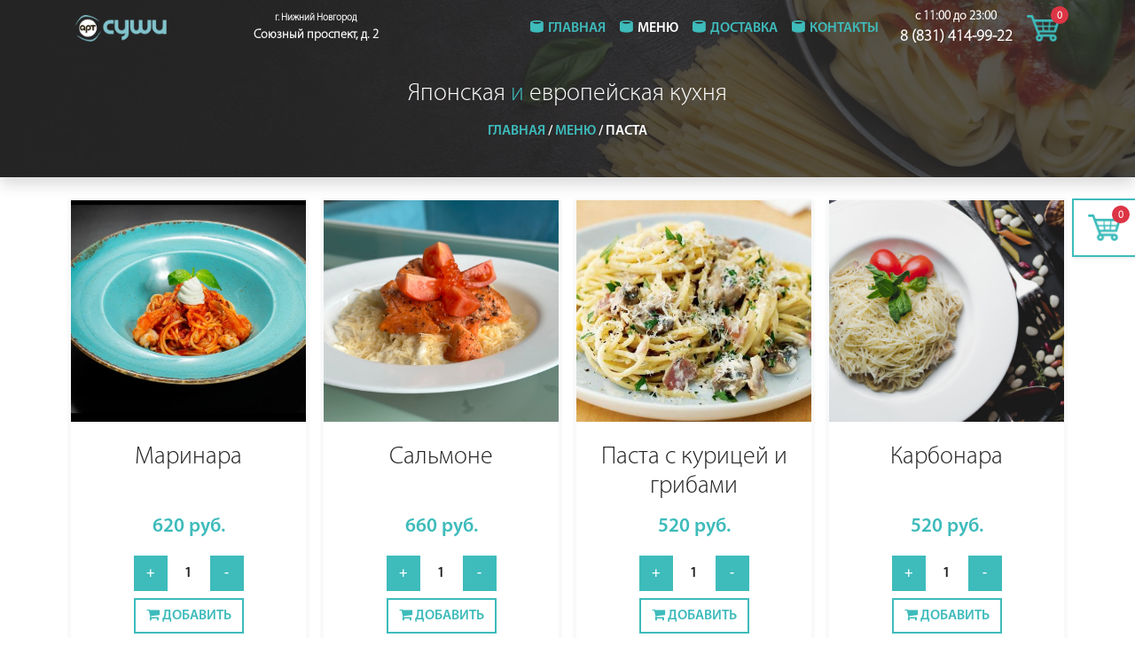

--- FILE ---
content_type: text/html; charset=utf-8
request_url: https://artsushi-nn.ru/menus/61c27e87e26051f82ee6d8db
body_size: 23566
content:
<!DOCTYPE html><html lang="ru"><head><meta name="next-font-preconnect"/><meta charSet="utf-8"/><meta name="viewport" content="width=device-width, initial-scale=1"/><meta name="type" property="og:type" content="website"/><link rel="icon" href="/favicon.ico"/><script src="https://cdn.jsdelivr.net/npm/jquery@3.5.1/dist/jquery.slim.min.js" crossorigin="anonymous"></script><script src="https://cdn.jsdelivr.net/npm/bootstrap@4.6.1/dist/js/bootstrap.bundle.min.js" crossorigin="anonymous"></script><meta name="url" property="og:url" content="https://artsushi-nn.ru/menus/61c27e87e26051f82ee6d8db"/><meta name="title" property="og:title" content="Паста - АРТ-СУШИ"/><meta name="description" property="og:description" content="-"/><meta name="keywords" property="og:keywords" content="-"/><meta name="image" property="og:image" content="https://artsushi-nn.ru/media/2022-03/5b71a67e-06fe-4e0b-9a67-8f646bf50532.jpg"/><title>Паста - АРТ-СУШИ</title><meta name="next-head-count" content="12"/><link rel="preload" href="/_next/static/css/6b3c46fca54e13c5.css" as="style"/><link rel="stylesheet" href="/_next/static/css/6b3c46fca54e13c5.css" data-n-g=""/><noscript data-n-css=""></noscript><script defer="" nomodule="" src="/_next/static/chunks/polyfills-5cd94c89d3acac5f.js"></script><script src="/_next/static/chunks/webpack-42ec276eb672f143.js" defer=""></script><script src="/_next/static/chunks/framework-d5c96c6d07ca9fe9.js" defer=""></script><script src="/_next/static/chunks/main-7e73d61bce33e887.js" defer=""></script><script src="/_next/static/chunks/pages/_app-8293374c873b789c.js" defer=""></script><script src="/_next/static/chunks/813-0eeadea6237a1f2a.js" defer=""></script><script src="/_next/static/chunks/178-198411cfde442237.js" defer=""></script><script src="/_next/static/chunks/pages/menus/%5Bid%5D-58226166149de4a9.js" defer=""></script><script src="/_next/static/qkk1rHJQgZxFERsBhLJDw/_buildManifest.js" defer=""></script><script src="/_next/static/qkk1rHJQgZxFERsBhLJDw/_ssgManifest.js" defer=""></script><script src="/_next/static/qkk1rHJQgZxFERsBhLJDw/_middlewareManifest.js" defer=""></script></head><body><div id="__next" data-reactroot=""><div class="menus-page"><nav class="navbar navbar-expand-lg navbar-dark bg-dark shadow mb-4 flex-column navbar-background" style="height:200px;background:url(/media/2022-03/5b71a67e-06fe-4e0b-9a67-8f646bf50532.jpg) center 50% / cover no-repeat;z-index:100"><div class="container flex-column flex-nowrap h-100"><div class="d-flex flex-row align-items-center w-100" style="z-index:2"><a class="d-flex align-items-center navbar-brand" href="/"><img src="/_next/static/media/logo.23dfd57a.png" width="103" height="30" alt=""/></a><div class="d-none d-md-none d-xl-block text-center text-white mx-auto"><p class="mb-0" style="font-size:0.7rem">г. Нижний Новгород</p><p class="mb-0" style="font-size:0.9rem">Союзный проспект, д. 2</p></div><div class="d-flex align-items-center ml-auto"><div id="navbar" class="navbar-collapse collapse"><div class="container p-md-0"><ul class="navbar-nav w-100 w-lg-auto mr-lg-3"><li class="nav-item"><a class="nav-link undefined" href="/">Главная</a></li><li class="nav-item dropdown"><a href="/menus" class="nav-link undefined active" data-toggle="dropdown">Меню</a><div class="dropdown-menu"><a class="dropdown-item" href="/menus/61c283cfe26051f82ee6d991">Рис и Лапша</a><a class="dropdown-item" href="/menus/61c27e87e26051f82ee6d8cd">Десерты</a><a class="dropdown-item" href="/menus/61c27e87e26051f82ee6d8c3">Напитки</a><a class="dropdown-item" href="/menus/61c27e87e26051f82ee6d821">Бургеры</a><a class="dropdown-item" href="/menus/61c27e87e26051f82ee6d7ec">Закуски</a><a class="dropdown-item" href="/menus/61c27e87e26051f82ee6d7d9">Европейская Кухня</a><a class="dropdown-item" href="/menus/61c27e87e26051f82ee6d7c9">ЯПОНСКАЯ КУХНЯ</a></div></li><li class="nav-item"><a class="nav-link undefined" href="/delivery">Доставка</a></li><li class="nav-item"><a class="nav-link undefined" href="/contacts">Контакты</a></li></ul></div></div><ul class="navbar-nav flex-row"><li class="nav-item"><div class="d-none d-md-none d-xl-block text-center text-white mr-3"><p class="mb-0" style="font-size:0.9rem">с 11:00 до 23:00</p><p class="mb-0" style="font-size:1.12rem">8 (831) 414-99-22</p></div></li><li class="nav-item d-flex align-items-center"><a class="d-flex position-relative" href="/cart"><img src="/_next/static/media/cart.3e210189.png" width="37" height="30" alt=""/><span class="badge badge-danger" style="position:absolute;top:-10px;right:-10px;width:20px;height:20px;padding:5px;border-radius:50%">0</span></a></li></ul></div><button type="button" class="navbar-toggler ml-3" data-target="#navbar" data-toggle="collapse" style="outline:none"><span class="navbar-toggler-icon"></span></button></div><div class="d-flex justify-content-center align-items-center w-100 h-100" style="z-index:1"><div><div class="container flex-column text-white text-center"><h3 class="mb-3">Японская <span class="text-primary">и</span> европейская кухня</h3><h5 class="font-weight-bold text-uppercase mb-0" style="font-size:1rem"><a href="/">Главная</a><span> / </span><a href="/">Меню</a><span> / </span><span>Паста</span></h5></div></div></div></div></nav><a class="position-fixed border border-right-0 border-primary bg-white shadow-sm p-3" style="right:0;z-index:1000" href="/cart"><div class="d-flex position-relative"><img src="/_next/static/media/cart.3e210189.png" style="width:37px;height:30px" alt=""/><span class="badge badge-danger" style="position:absolute;top:-10px;right:-10px;width:20px;height:20px;padding:5px;border-radius:50%">0</span></div></a><div class="container mb-2"><div class="row"><div class="col-12 col-sm-6 col-md-4 col-lg-3 mb-3 px-2"><a class="card h-100 border shadow-sm text-dark text-decoration-none" href="/products/654eb2f43c77db1086a195f5"><div class="position-relative" style="height:250px"><img src="/media/2023-11/b38273c6-7acc-46de-b8f2-566e3da96983.jpg" class="card-img-top w-100 h-100" style="object-fit:cover" alt="Маринара"/><div class="card-img-overlay border border-primary m-3 p-2" style="opacity:0"><div class="d-flex align-items-center justify-content-center w-100 h-100 p-2 text-center text-white" style="background-color:rgba(62, 187, 187, 0.7)">Тигровые креветки, сыр Сиртаки, томат, соус маринара</div></div></div><div class="d-flex flex-column justify-content-between align-items-center card-body text-center"><h3 class="card-title">Маринара</h3><div class="d-flex flex-column align-items-center" style="width:130px"><p class="card-text text-primary font-weight-bold" style="font-size:1.4rem">620<!-- --> руб.</p><div class="d-flex justify-content-between align-items-center w-100 mb-2" style="padding:0 3px"><button type="button" class="btn btn-primary font-weight-bold px-1" style="width:38px">+</button><span class="font-weight-bold mx-3">1</span><button type="button" class="btn btn-primary font-weight-bold px-1" style="width:38px">-</button></div><button type="button" class="btn btn-outline-primary text-uppercase font-weight-bold"><span><i class="fa fa-shopping-cart"></i> Добавить</span></button></div></div></a></div><div class="col-12 col-sm-6 col-md-4 col-lg-3 mb-3 px-2"><a class="card h-100 border shadow-sm text-dark text-decoration-none" href="/products/5dcda6a641a07c0011d07e8e"><div class="position-relative" style="height:250px"><img src="/media/2023-02/d6118260-7b9b-4c57-b29b-b42d21bce003.jpg" class="card-img-top w-100 h-100" style="object-fit:cover" alt="Сальмоне"/><div class="card-img-overlay border border-primary m-3 p-2" style="opacity:0"><div class="d-flex align-items-center justify-content-center w-100 h-100 p-2 text-center text-white" style="background-color:rgba(62, 187, 187, 0.7)">Лосось, икра лососевая, томат, сыр пармезан, фирменный сливочный соус </div></div></div><div class="d-flex flex-column justify-content-between align-items-center card-body text-center"><h3 class="card-title">Сальмоне</h3><div class="d-flex flex-column align-items-center" style="width:130px"><p class="card-text text-primary font-weight-bold" style="font-size:1.4rem">660<!-- --> руб.</p><div class="d-flex justify-content-between align-items-center w-100 mb-2" style="padding:0 3px"><button type="button" class="btn btn-primary font-weight-bold px-1" style="width:38px">+</button><span class="font-weight-bold mx-3">1</span><button type="button" class="btn btn-primary font-weight-bold px-1" style="width:38px">-</button></div><button type="button" class="btn btn-outline-primary text-uppercase font-weight-bold"><span><i class="fa fa-shopping-cart"></i> Добавить</span></button></div></div></a></div><div class="col-12 col-sm-6 col-md-4 col-lg-3 mb-3 px-2"><a class="card h-100 border shadow-sm text-dark text-decoration-none" href="/products/5dcda14041a07c0011d07e8d"><div class="position-relative" style="height:250px"><img src="/uploads/products/406z021ak37zjsil.jpg" class="card-img-top w-100 h-100" style="object-fit:cover" alt="Паста с курицей и грибами "/><div class="card-img-overlay border border-primary m-3 p-2" style="opacity:0"><div class="d-flex align-items-center justify-content-center w-100 h-100 p-2 text-center text-white" style="background-color:rgba(62, 187, 187, 0.7)">Куриное филе, грибы шампиньоны, томат, сыр пармезан, сливки </div></div></div><div class="d-flex flex-column justify-content-between align-items-center card-body text-center"><h3 class="card-title">Паста с курицей и грибами </h3><div class="d-flex flex-column align-items-center" style="width:130px"><p class="card-text text-primary font-weight-bold" style="font-size:1.4rem">520<!-- --> руб.</p><div class="d-flex justify-content-between align-items-center w-100 mb-2" style="padding:0 3px"><button type="button" class="btn btn-primary font-weight-bold px-1" style="width:38px">+</button><span class="font-weight-bold mx-3">1</span><button type="button" class="btn btn-primary font-weight-bold px-1" style="width:38px">-</button></div><button type="button" class="btn btn-outline-primary text-uppercase font-weight-bold"><span><i class="fa fa-shopping-cart"></i> Добавить</span></button></div></div></a></div><div class="col-12 col-sm-6 col-md-4 col-lg-3 mb-3 px-2"><a class="card h-100 border shadow-sm text-dark text-decoration-none" href="/products/5dcd9f4741a07c0011d07e8b"><div class="position-relative" style="height:250px"><img src="/uploads/products/406z021ak37zjsic.jpg" class="card-img-top w-100 h-100" style="object-fit:cover" alt="Карбонара "/><div class="card-img-overlay border border-primary m-3 p-2" style="opacity:0"><div class="d-flex align-items-center justify-content-center w-100 h-100 p-2 text-center text-white" style="background-color:rgba(62, 187, 187, 0.7)">Бекон, томат, сыр пармезан, сливки </div></div></div><div class="d-flex flex-column justify-content-between align-items-center card-body text-center"><h3 class="card-title">Карбонара </h3><div class="d-flex flex-column align-items-center" style="width:130px"><p class="card-text text-primary font-weight-bold" style="font-size:1.4rem">520<!-- --> руб.</p><div class="d-flex justify-content-between align-items-center w-100 mb-2" style="padding:0 3px"><button type="button" class="btn btn-primary font-weight-bold px-1" style="width:38px">+</button><span class="font-weight-bold mx-3">1</span><button type="button" class="btn btn-primary font-weight-bold px-1" style="width:38px">-</button></div><button type="button" class="btn btn-outline-primary text-uppercase font-weight-bold"><span><i class="fa fa-shopping-cart"></i> Добавить</span></button></div></div></a></div></div></div><footer class="bg-dark text-white" style="font-size:1rem"><div style="background:url(/_next/static/media/footer.b580909a.jpg) no-repeat top / cover"><div class="container"><div class="text-center" style="max-width:250px"><img class="d-block w-100 py-4" src="/_next/static/media/logo@2x.03b5d1f5.png" alt="АРТ-СУШИ"/><div class="d-flex justify-content-center pb-4"><a class="d-block" href="https://www.instagram.com/art__sushi/" target="_blank" rel="noreferrer"><img class="mx-2" style="width:55px" src="/_next/static/media/instagram@2x.d18d42c7.png" alt="Instagram"/></a><a class="d-block" href="https://vk.com/art_sushinn/" target="_blank" rel="noreferrer"><img class="mx-2" style="width:55px" src="/_next/static/media/vk@2x.2c5d7a0c.png" alt="VK"/></a></div><div class="text-center font-weight-bold pb-4" style="font-size:2rem">8 (831) 414-99-22</div></div></div></div><div class="bg-primary text-white"><div class="container"><ul class="nav align-items-center justify-content-center text-uppercase font-weight-bold"><li class="nav-item"><a class="nav-link text-white px-2" href="/">Главная</a></li><li class="nav-item dropdown"><a href="/menus" class="nav-link text-white px-2 active" data-toggle="dropdown">Меню</a><div class="dropdown-menu"><a class="dropdown-item" href="/menus/61c283cfe26051f82ee6d991">Рис и Лапша</a><a class="dropdown-item" href="/menus/61c27e87e26051f82ee6d8cd">Десерты</a><a class="dropdown-item" href="/menus/61c27e87e26051f82ee6d8c3">Напитки</a><a class="dropdown-item" href="/menus/61c27e87e26051f82ee6d821">Бургеры</a><a class="dropdown-item" href="/menus/61c27e87e26051f82ee6d7ec">Закуски</a><a class="dropdown-item" href="/menus/61c27e87e26051f82ee6d7d9">Европейская Кухня</a><a class="dropdown-item" href="/menus/61c27e87e26051f82ee6d7c9">ЯПОНСКАЯ КУХНЯ</a></div></li><li class="nav-item"><a class="nav-link text-white px-2" href="/delivery">Доставка</a></li><li class="nav-item"><a class="nav-link text-white px-2" href="/contacts">Контакты</a></li></ul></div></div><div class="copyright text-center py-2"><span class="font-weight-bold"><a href="https://kirinami.com" target="_blank" rel="noreferrer">KIRINAMI</a> © 2019</span></div></footer></div></div><script id="__NEXT_DATA__" type="application/json">{"props":{"pageProps":{"initialState":{"cart":{"items":[]},"orders":{"orders":[],"total":0},"menus":{"menus":[{"_id":"6223550d75fc340f987736e0","parent":"61c27e87e26051f82ee6d7ec","title":"Снеки","description":"-","keywords":"-","image":"/media/2022-03/43c2350f-a956-41f3-a5e5-56165e9ff8a0.jpg","createdAt":"2022-03-05T12:18:21.746Z","updatedAt":"2022-04-06T10:11:20.186Z","__v":0},{"_id":"622352e975fc340f9877308e","parent":"61c27e87e26051f82ee6d7ec","title":"Соуса","description":"-","keywords":"-","image":"/media/2022-03/14bbdcfc-7172-4a13-9142-a94117348bba.jpg","createdAt":"2022-03-05T12:09:13.378Z","updatedAt":"2022-03-05T12:15:54.606Z","__v":0},{"_id":"61dbf8e433d81cb4caa4f4ff","parent":"61c27e87e26051f82ee6d7c9","title":"Сеты","description":"Ассорти","keywords":"-","image":"/media/2022-01/4d662415-8a31-4b81-8f1f-c430f4d2d627.jpg","createdAt":"2022-01-10T09:14:12.226Z","updatedAt":"2022-01-10T09:14:39.760Z","__v":0},{"_id":"61c283cfe26051f82ee6d991","parent":null,"title":"Рис и Лапша","description":"-","keywords":"-","image":"/media/2021-12/302ad5a8-39fb-46e7-bff5-605e677e2ae0.jpg","createdAt":"2021-12-22T01:47:59.232Z","updatedAt":"2021-12-22T01:51:46.536Z","__v":0},{"_id":"61c27e87e26051f82ee6d8db","parent":"61c27e87e26051f82ee6d7d9","slug":"european-cuisine-pastes","title":"Паста","description":"-","keywords":"-","image":"/media/2022-03/5b71a67e-06fe-4e0b-9a67-8f646bf50532.jpg","createdAt":"2021-12-22T01:25:27.839Z","updatedAt":"2022-03-05T14:17:08.609Z","__v":0},{"_id":"61c27e87e26051f82ee6d8cd","slug":"desserts","title":"Десерты","description":"Десерты","keywords":"-","image":"/media/2021-12/b9991c54-4a13-4312-bf71-25a9105c6c19.jpg","createdAt":"2021-12-22T01:25:27.825Z","updatedAt":"2021-12-22T02:07:23.705Z","__v":0,"parent":null},{"_id":"61c27e87e26051f82ee6d8c3","slug":"drinks","title":"Напитки","description":"Напитки","keywords":"-","image":"/media/2021-12/8a780eda-2f41-4eb3-ae01-2e64781f88f9.jpg","createdAt":"2021-12-22T01:25:27.809Z","updatedAt":"2021-12-22T02:07:32.683Z","__v":0,"parent":null},{"_id":"61c27e87e26051f82ee6d8ad","parent":"61c27e87e26051f82ee6d7c9","slug":"rolls-and-sushi-soups","title":"Супы","description":"-","keywords":"-","image":"/media/2021-12/a20dd0bd-853e-4850-8589-d8d363df1d79.jpg","createdAt":"2021-12-22T01:25:27.755Z","updatedAt":"2021-12-22T02:09:47.137Z","__v":0},{"_id":"61c27e87e26051f82ee6d8a2","parent":"61c27e87e26051f82ee6d7d9","slug":"european-cuisine-soups","title":"Супы","description":"-","keywords":"-","image":"/media/2021-12/d19d71a4-1598-403a-bcad-ec4d4c8c4fb0.jpg","createdAt":"2021-12-22T01:25:27.725Z","updatedAt":"2023-02-26T13:59:22.931Z","__v":0},{"_id":"61c27e87e26051f82ee6d885","parent":"61c27e87e26051f82ee6d7d9","slug":"european-cuisine-hot","title":"Горячее","description":"-","keywords":"-","image":"/media/2022-03/b1c0c60a-fe0c-404a-9502-0be6400b4560.jpg","createdAt":"2021-12-22T01:25:27.661Z","updatedAt":"2022-03-05T14:16:10.353Z","__v":0},{"_id":"61c27e87e26051f82ee6d871","parent":"61c27e87e26051f82ee6d7c9","slug":"rolls-and-sushi-classic","title":"Классические роллы","description":"-","keywords":"-","image":"/media/2022-05/728f0871-1002-4252-bdd3-74f1bcdfa0fd.jpg","createdAt":"2021-12-22T01:25:27.640Z","updatedAt":"2022-05-10T12:25:06.978Z","__v":0},{"_id":"61c27e87e26051f82ee6d82a","parent":"61c27e87e26051f82ee6d7c9","slug":"rolls-and-sushi-complex","title":"Сложные роллы","description":"-","keywords":"-","image":"/media/2021-12/e2425286-0212-4e3c-8e3c-8c178e9b5ee6.jpg","createdAt":"2021-12-22T01:25:27.531Z","updatedAt":"2021-12-22T02:10:03.041Z","__v":0},{"_id":"61c27e87e26051f82ee6d821","slug":"burgers","title":"Бургеры","description":"Бургеры","keywords":"-","image":"/media/2021-12/455a6c11-efd0-4f15-8869-7c1fc8ae1d4d.jpg","createdAt":"2021-12-22T01:25:27.514Z","updatedAt":"2021-12-22T02:07:40.203Z","__v":0,"parent":null},{"_id":"61c27e87e26051f82ee6d805","parent":"61c27e87e26051f82ee6d7c9","slug":"rolls-and-sushi-hot","title":"Жареные роллы","description":"-","keywords":"-","image":"/media/2021-12/a2c5211f-1010-4f4c-befd-aebbf51ecac0.jpg","createdAt":"2021-12-22T01:25:27.461Z","updatedAt":"2025-10-23T13:27:15.064Z","__v":0},{"_id":"61c27e87e26051f82ee6d7f7","parent":"61c27e87e26051f82ee6d7c9","slug":"rolls-and-sushi-baked","title":"Запечённые роллы","description":"-","keywords":"-","image":"/media/2021-12/4e43e80f-55f6-4b82-9b52-fd52087915a1.jpg","createdAt":"2021-12-22T01:25:27.444Z","updatedAt":"2021-12-22T02:10:21.707Z","__v":0},{"_id":"61c27e87e26051f82ee6d7ec","slug":"snacks","title":"Закуски","description":"Закуски","keywords":"-","image":"/media/2021-12/dcfe1b1b-1870-4bc3-8763-1077c8af9c84.jpg","createdAt":"2021-12-22T01:25:27.431Z","updatedAt":"2021-12-22T02:07:48.339Z","__v":0,"parent":null},{"_id":"61c27e87e26051f82ee6d7dc","parent":"61c27e87e26051f82ee6d7d9","slug":"european-cuisine-salads","title":"Салаты","description":"-","keywords":"-","image":"/media/2021-12/9be225c1-3719-49b9-b885-d31e2b8479d2.jpg","createdAt":"2021-12-22T01:25:27.411Z","updatedAt":"2021-12-22T02:09:29.919Z","__v":0},{"_id":"61c27e87e26051f82ee6d7d9","slug":"european-cuisine","title":"Европейская Кухня","description":"Европейская Кухня","keywords":"-","image":"/media/2021-12/0bd94ba9-26d9-42a2-9d89-f2fcb4347212.jpg","createdAt":"2021-12-22T01:25:27.408Z","updatedAt":"2021-12-22T02:07:56.539Z","__v":0,"parent":null},{"_id":"61c27e87e26051f82ee6d7cc","parent":"61c27e87e26051f82ee6d7c9","slug":"rolls-and-sushi-gunkans","title":"Гунканы","description":"-","keywords":"-","image":"/media/2021-12/e4df5400-1391-4b81-af07-1668555f96b5.jpg","createdAt":"2021-12-22T01:25:27.386Z","updatedAt":"2021-12-22T02:10:29.625Z","__v":0},{"_id":"61c27e87e26051f82ee6d7c9","slug":"rolls-and-sushi","title":"ЯПОНСКАЯ КУХНЯ","description":"Роллы и Суши","keywords":"-","image":"/media/2021-12/00807d43-e3bc-4d1f-85d3-269a0ab4eb89.jpg","createdAt":"2021-12-22T01:25:27.365Z","updatedAt":"2023-02-26T13:58:03.435Z","__v":0,"parent":null}],"total":20},"products":{"products":[{"_id":"693022774dd88f1d6febe3bb","menu":{"_id":"61c27e87e26051f82ee6d8cd","slug":"desserts","title":"Десерты","description":"Десерты","keywords":"-","image":"/media/2021-12/b9991c54-4a13-4312-bf71-25a9105c6c19.jpg","createdAt":"2021-12-22T01:25:27.825Z","updatedAt":"2021-12-22T02:07:23.705Z","__v":0,"parent":null},"title":"Пирожное Карамельно - Ореховое","description":"Классический брауни со слоями сливочной карамели, пралине и молочного шоколада. Сверху пирожное украшено карамелизированным арахисом и залит плотным слоем мягкой карамели","keywords":"-","weight":"100","calorie":"-","price":390,"image":"/media/2025-12/bbd8bbc9-424e-4ac8-acc3-c0be2a5eac75.jpg","createdAt":"2025-12-03T11:43:51.291Z","updatedAt":"2025-12-03T11:46:41.425Z","__v":0},{"_id":"693020024dd88f1d6febe2ff","menu":{"_id":"61c27e87e26051f82ee6d805","parent":"61c27e87e26051f82ee6d7c9","slug":"rolls-and-sushi-hot","title":"Жареные роллы","description":"-","keywords":"-","image":"/media/2021-12/a2c5211f-1010-4f4c-befd-aebbf51ecac0.jpg","createdAt":"2021-12-22T01:25:27.461Z","updatedAt":"2025-10-23T13:27:15.064Z","__v":0},"title":"Эби чикен","description":"Тигровая креветка, жареное куриное филе, сливочный сыр, огурец, соус унаги","keywords":"-","weight":"300","calorie":"-","price":590,"image":"/media/2025-12/8a12794b-6bbd-4f70-9af3-dc1640d48f4e.webp","createdAt":"2025-12-03T11:33:22.416Z","updatedAt":"2025-12-03T11:33:22.416Z","__v":0},{"_id":"68b341c24dd88f1d6fce1fd4","menu":{"_id":"61c27e87e26051f82ee6d8cd","slug":"desserts","title":"Десерты","description":"Десерты","keywords":"-","image":"/media/2021-12/b9991c54-4a13-4312-bf71-25a9105c6c19.jpg","createdAt":"2021-12-22T01:25:27.825Z","updatedAt":"2021-12-22T02:07:23.705Z","__v":0,"parent":null},"title":"Чизкейк с лесными ягодами","description":"Нежнейший чизкейк из творожного сыра на сливочно-песочном корже, усыпанный лесными ягодами в желе","keywords":"-","weight":"140","calorie":"-","price":390,"image":"/media/2025-08/036e2018-c171-4d3b-a77a-18907a20ef43.jpeg","createdAt":"2025-08-30T18:24:02.524Z","updatedAt":"2025-08-30T18:24:02.524Z","__v":0},{"_id":"68b3408e4dd88f1d6fce1ec3","menu":{"_id":"61c27e87e26051f82ee6d8cd","slug":"desserts","title":"Десерты","description":"Десерты","keywords":"-","image":"/media/2021-12/b9991c54-4a13-4312-bf71-25a9105c6c19.jpg","createdAt":"2021-12-22T01:25:27.825Z","updatedAt":"2021-12-22T02:07:23.705Z","__v":0,"parent":null},"title":"Кудрявый мальчик","description":"Сочный торт из слоёв насыщенного шоколадного бисквита с грецким орехом и крема на основе варёной сгущёнки.","keywords":"-","weight":"150гр","calorie":"-","price":390,"image":"/media/2025-08/2efba97b-223a-4847-8049-04034e149be3.jpeg","createdAt":"2025-08-30T18:18:54.733Z","updatedAt":"2025-08-30T18:18:54.733Z","__v":0},{"_id":"688397154dd88f1d6fc3805e","menu":{"_id":"61c27e87e26051f82ee6d8cd","slug":"desserts","title":"Десерты","description":"Десерты","keywords":"-","image":"/media/2021-12/b9991c54-4a13-4312-bf71-25a9105c6c19.jpg","createdAt":"2021-12-22T01:25:27.825Z","updatedAt":"2021-12-22T02:07:23.705Z","__v":0,"parent":null},"title":"Молочная девочка","description":"Изысканный торт из слоёв нежного бисквита и творожного крема. Сверху торт украшен посыпкой из белого шоколада","keywords":"-","weight":"125","calorie":"-","price":390,"image":"/media/2025-08/9ab911f9-4af1-4e26-b0d3-91942e9cb542.jpeg","createdAt":"2025-07-25T14:39:17.787Z","updatedAt":"2025-08-30T18:46:24.596Z","__v":0},{"_id":"686cfeee4dd88f1d6fbeb531","menu":{"_id":"61c27e87e26051f82ee6d82a","parent":"61c27e87e26051f82ee6d7c9","slug":"rolls-and-sushi-complex","title":"Сложные роллы","description":"-","keywords":"-","image":"/media/2021-12/e2425286-0212-4e3c-8e3c-8c178e9b5ee6.jpg","createdAt":"2021-12-22T01:25:27.531Z","updatedAt":"2021-12-22T02:10:03.041Z","__v":0},"title":"Салмон Эби","description":"Лосось опаленный, тигровая креветка в кляре, сливочный сыр, соус манго чили","keywords":"-","weight":"300","calorie":"-","price":650,"image":"/media/2025-07/d3b6a9af-122a-46b6-b7f5-c0f503ada588.png","createdAt":"2025-07-08T11:20:14.357Z","updatedAt":"2025-08-31T06:38:25.281Z","__v":0},{"_id":"686cf9884dd88f1d6fbeb421","menu":{"_id":"61c27e87e26051f82ee6d805","parent":"61c27e87e26051f82ee6d7c9","slug":"rolls-and-sushi-hot","title":"Жареные роллы","description":"-","keywords":"-","image":"/media/2021-12/a2c5211f-1010-4f4c-befd-aebbf51ecac0.jpg","createdAt":"2021-12-22T01:25:27.461Z","updatedAt":"2025-10-23T13:27:15.064Z","__v":0},"title":"Кобэ","description":"Лосось холодного копчения, тунец, сливочный сыр, огурец ","keywords":"-","weight":"280","calorie":"-","price":580,"image":"/media/2025-07/89d9b460-919b-40b6-bc21-d801a044192f.jfif","createdAt":"2025-07-08T10:57:12.583Z","updatedAt":"2025-08-31T06:38:55.509Z","__v":0},{"_id":"6852ec804dd88f1d6fb8e585","menu":{"_id":"61c27e87e26051f82ee6d82a","parent":"61c27e87e26051f82ee6d7c9","slug":"rolls-and-sushi-complex","title":"Сложные роллы","description":"-","keywords":"-","image":"/media/2021-12/e2425286-0212-4e3c-8e3c-8c178e9b5ee6.jpg","createdAt":"2021-12-22T01:25:27.531Z","updatedAt":"2021-12-22T02:10:03.041Z","__v":0},"title":"Цезарь ролл","description":"Жареное куриное филе, салат айсберг, томат, чесночный соус","keywords":"-","weight":"230","calorie":"-","price":400,"image":"/media/2025-06/c7ba3221-9179-4149-85ee-cb0b78531189.webp","createdAt":"2025-06-18T16:42:40.733Z","updatedAt":"2025-06-18T16:42:40.733Z","__v":0},{"_id":"68529a394dd88f1d6fb8cfe8","menu":{"_id":"61c27e87e26051f82ee6d871","parent":"61c27e87e26051f82ee6d7c9","slug":"rolls-and-sushi-classic","title":"Классические роллы","description":"-","keywords":"-","image":"/media/2022-05/728f0871-1002-4252-bdd3-74f1bcdfa0fd.jpg","createdAt":"2021-12-22T01:25:27.640Z","updatedAt":"2022-05-10T12:25:06.978Z","__v":0},"title":"Ролл с копчёным лососем","description":"Лосось Х/к","keywords":"-","weight":"130","calorie":"-","price":320,"image":"/media/2025-06/4bbc013c-7349-4fc8-90f2-bb4b15aff298.jpg","createdAt":"2025-06-18T10:51:37.356Z","updatedAt":"2025-06-18T10:51:37.356Z","__v":0},{"_id":"685299334dd88f1d6fb8cf32","menu":{"_id":"61c27e87e26051f82ee6d82a","parent":"61c27e87e26051f82ee6d7c9","slug":"rolls-and-sushi-complex","title":"Сложные роллы","description":"-","keywords":"-","image":"/media/2021-12/e2425286-0212-4e3c-8e3c-8c178e9b5ee6.jpg","createdAt":"2021-12-22T01:25:27.531Z","updatedAt":"2021-12-22T02:10:03.041Z","__v":0},"title":"Нежная креветка","description":"Тигровая креветка, сливочный сыр, тобико, огурец ","keywords":"-","weight":"250","calorie":"-","price":500,"image":"/media/2025-06/2d50541e-b6a1-46c1-9a24-8cdb966d5103.webp","createdAt":"2025-06-18T10:47:15.649Z","updatedAt":"2025-08-31T06:39:20.662Z","__v":0},{"_id":"66dc8acf7730e7b33317e92b","menu":{"_id":"61c27e87e26051f82ee6d8c3","slug":"drinks","title":"Напитки","description":"Напитки","keywords":"-","image":"/media/2021-12/8a780eda-2f41-4eb3-ae01-2e64781f88f9.jpg","createdAt":"2021-12-22T01:25:27.809Z","updatedAt":"2021-12-22T02:07:32.683Z","__v":0,"parent":null},"title":"Ибица","description":"Швепс, апельсиновый сок, сипор гренадин","keywords":" -","weight":"290мл","calorie":"-","price":340,"image":"/media/2024-09/bc02e17f-c542-4243-8a5d-e0ab2b702e93.jpg","createdAt":"2024-09-07T17:18:07.810Z","updatedAt":"2025-08-31T06:39:33.157Z","__v":0},{"_id":"6654a19c7730e7b333f42982","menu":{"_id":"61c27e87e26051f82ee6d8c3","slug":"drinks","title":"Напитки","description":"Напитки","keywords":"-","image":"/media/2021-12/8a780eda-2f41-4eb3-ae01-2e64781f88f9.jpg","createdAt":"2021-12-22T01:25:27.809Z","updatedAt":"2021-12-22T02:07:32.683Z","__v":0,"parent":null},"title":"Голубая Лагуна","description":"Газ.вода, спрайт, сироп Блю кюрасао","keywords":"-","weight":"290мл","calorie":"-","price":340,"image":"/media/2024-05/bf5bb642-19aa-464e-bf5e-1e28963a11d0.jpg","createdAt":"2024-05-27T15:07:08.328Z","updatedAt":"2025-08-31T06:39:48.675Z","__v":0},{"_id":"66549ff87730e7b333f4289c","menu":{"_id":"61c27e87e26051f82ee6d8c3","slug":"drinks","title":"Напитки","description":"Напитки","keywords":"-","image":"/media/2021-12/8a780eda-2f41-4eb3-ae01-2e64781f88f9.jpg","createdAt":"2021-12-22T01:25:27.809Z","updatedAt":"2021-12-22T02:07:32.683Z","__v":0,"parent":null},"title":"Мохито","description":"Лайм ,мята, газ.вода, спрайт, сироп мохито","keywords":"-","weight":"290мл","calorie":"-","price":340,"image":"/media/2024-05/6cedcb2c-12fc-4eab-a105-d276f0c78e65.jpg","createdAt":"2024-05-27T15:00:08.248Z","updatedAt":"2025-08-31T06:39:59.973Z","__v":0},{"_id":"654f100a3c77db1086a1a1fd","menu":{"_id":"61c27e87e26051f82ee6d885","parent":"61c27e87e26051f82ee6d7d9","slug":"european-cuisine-hot","title":"Горячее","description":"-","keywords":"-","image":"/media/2022-03/b1c0c60a-fe0c-404a-9502-0be6400b4560.jpg","createdAt":"2021-12-22T01:25:27.661Z","updatedAt":"2022-03-05T14:16:10.353Z","__v":0},"title":"Свинина под сыром в соусе \"чёрный перец\"🔥","description":"Свинина, картофельные дольки, шампиньоны, лук репчатый, сыр гауда, сливки, соус \"чёрный перец\", зелень","keywords":"-","weight":"300","calorie":"-","price":660,"image":"/media/2023-11/eae509f8-e68d-44ab-8259-b0c663638bda.jpg","createdAt":"2023-11-11T05:24:26.525Z","updatedAt":"2025-08-31T06:40:13.981Z","__v":0},{"_id":"654ec6933c77db1086a19c9f","menu":{"_id":"61c27e87e26051f82ee6d805","parent":"61c27e87e26051f82ee6d7c9","slug":"rolls-and-sushi-hot","title":"Жареные роллы","description":"-","keywords":"-","image":"/media/2021-12/a2c5211f-1010-4f4c-befd-aebbf51ecac0.jpg","createdAt":"2021-12-22T01:25:27.461Z","updatedAt":"2025-10-23T13:27:15.064Z","__v":0},"title":"Чикен бекон","description":"Жареное куриное филе. бекон, сыр сливочный, огурец, соус унаги","keywords":"-","weight":"270","calorie":"-","price":500,"image":"/media/2025-07/9257b3d1-07d0-4422-a3c6-e856d1e95fe1.jpg","createdAt":"2023-11-11T00:10:59.801Z","updatedAt":"2025-08-31T06:40:28.053Z","__v":0},{"_id":"654ec4913c77db1086a19c84","menu":{"_id":"61c27e87e26051f82ee6d805","parent":"61c27e87e26051f82ee6d7c9","slug":"rolls-and-sushi-hot","title":"Жареные роллы","description":"-","keywords":"-","image":"/media/2021-12/a2c5211f-1010-4f4c-befd-aebbf51ecac0.jpg","createdAt":"2021-12-22T01:25:27.461Z","updatedAt":"2025-10-23T13:27:15.064Z","__v":0},"title":"Ямато","description":"Тигровая креветка. лосось, угорь, сыр сливочный, соус унаги","keywords":"-","weight":"300","calorie":"-","price":660,"image":"/media/2023-11/38b0be5f-9610-4f24-a92e-41429b45c781.jpg","createdAt":"2023-11-11T00:02:25.642Z","updatedAt":"2025-08-31T06:40:41.974Z","__v":0},{"_id":"654ec1f53c77db1086a19b98","menu":{"_id":"61c27e87e26051f82ee6d82a","parent":"61c27e87e26051f82ee6d7c9","slug":"rolls-and-sushi-complex","title":"Сложные роллы","description":"-","keywords":"-","image":"/media/2021-12/e2425286-0212-4e3c-8e3c-8c178e9b5ee6.jpg","createdAt":"2021-12-22T01:25:27.531Z","updatedAt":"2021-12-22T02:10:03.041Z","__v":0},"title":"Коррида","description":"Жареный лосось, угорь, сливочный сыр, тобико","keywords":"-","weight":"260-","calorie":"-","price":510,"image":"/media/2023-11/8b075889-c0b8-485e-8e1c-b661ca9fdf4a.jpg","createdAt":"2023-11-10T23:51:17.321Z","updatedAt":"2025-08-31T06:40:56.166Z","__v":0},{"_id":"654ebac93c77db1086a19ae4","menu":{"_id":"61c27e87e26051f82ee6d8a2","parent":"61c27e87e26051f82ee6d7d9","slug":"european-cuisine-soups","title":"Супы","description":"-","keywords":"-","image":"/media/2021-12/d19d71a4-1598-403a-bcad-ec4d4c8c4fb0.jpg","createdAt":"2021-12-22T01:25:27.725Z","updatedAt":"2023-02-26T13:59:22.931Z","__v":0},"title":"Сливочный суп с креветками и брокколи","description":"Тигровые креветки, сливочный сыр, картофель, морковь, брокколи, сливки","keywords":"-","weight":"300","calorie":"-","price":570,"image":"/media/2023-11/a74a409d-3cd4-4a3b-b7c5-cb21ccc183c0.jpg","createdAt":"2023-11-10T23:20:41.380Z","updatedAt":"2025-08-31T06:41:12.498Z","__v":0},{"_id":"654eb7c73c77db1086a197b0","menu":{"_id":"61c27e87e26051f82ee6d8ad","parent":"61c27e87e26051f82ee6d7c9","slug":"rolls-and-sushi-soups","title":"Супы","description":"-","keywords":"-","image":"/media/2021-12/a20dd0bd-853e-4850-8589-d8d363df1d79.jpg","createdAt":"2021-12-22T01:25:27.755Z","updatedAt":"2021-12-22T02:09:47.137Z","__v":0},"title":"Сливочный Мисо суп с угрём","description":"Мисо паста, сливки, водоросли вакаме, угорь, лапша фунчоза, кунжут, зеленый лук","keywords":"-","weight":"330","calorie":"-","price":510,"image":"/media/2023-11/3928cb65-c975-4465-be89-4366809be44c.jpg","createdAt":"2023-11-10T23:07:51.156Z","updatedAt":"2025-08-31T06:41:28.275Z","__v":0},{"_id":"654eb5483c77db1086a196cf","menu":{"_id":"61c27e87e26051f82ee6d8ad","parent":"61c27e87e26051f82ee6d7c9","slug":"rolls-and-sushi-soups","title":"Супы","description":"-","keywords":"-","image":"/media/2021-12/a20dd0bd-853e-4850-8589-d8d363df1d79.jpg","createdAt":"2021-12-22T01:25:27.755Z","updatedAt":"2021-12-22T02:09:47.137Z","__v":0},"title":"Том Кха с тунцом","description":"Паста Том Кха, кокосовое молоко, тунец, шампиньоны, томат. халапеньо, зелень, рис отварной","keywords":"-","weight":"400","calorie":"-","price":550,"image":"/media/2023-11/7c92dd8b-ca34-45ba-890e-660b01cc19c5.jpg","createdAt":"2023-11-10T22:57:12.274Z","updatedAt":"2025-08-31T06:41:40.939Z","__v":0},{"_id":"654eb2f43c77db1086a195f5","menu":{"_id":"61c27e87e26051f82ee6d8db","parent":"61c27e87e26051f82ee6d7d9","slug":"european-cuisine-pastes","title":"Паста","description":"-","keywords":"-","image":"/media/2022-03/5b71a67e-06fe-4e0b-9a67-8f646bf50532.jpg","createdAt":"2021-12-22T01:25:27.839Z","updatedAt":"2022-03-05T14:17:08.609Z","__v":0},"title":"Маринара","description":"Тигровые креветки, сыр Сиртаки, томат, соус маринара","keywords":"-","weight":"260","calorie":"-","price":620,"image":"/media/2023-11/b38273c6-7acc-46de-b8f2-566e3da96983.jpg","createdAt":"2023-11-10T22:47:16.060Z","updatedAt":"2025-08-31T06:41:51.458Z","__v":0},{"_id":"64bd2b3275fc340f984f7c35","menu":{"_id":"61c27e87e26051f82ee6d8c3","slug":"drinks","title":"Напитки","description":"Напитки","keywords":"-","image":"/media/2021-12/8a780eda-2f41-4eb3-ae01-2e64781f88f9.jpg","createdAt":"2021-12-22T01:25:27.809Z","updatedAt":"2021-12-22T02:07:32.683Z","__v":0,"parent":null},"title":"Молочный коктейль","description":"-бабл гамм\n-карамель\n-клубника\n-ваниль\n-шоколад\n-лесная ягода","keywords":"-","weight":"300мл","calorie":"-","price":300,"image":"/media/2023-07/008fdee4-dfa4-434a-9782-2bd1ca717707.jpg","createdAt":"2023-07-23T13:29:22.141Z","updatedAt":"2025-08-31T06:42:11.948Z","__v":0},{"_id":"649eb34e75fc340f9845f8bf","menu":{"_id":"61c27e87e26051f82ee6d8cd","slug":"desserts","title":"Десерты","description":"Десерты","keywords":"-","image":"/media/2021-12/b9991c54-4a13-4312-bf71-25a9105c6c19.jpg","createdAt":"2021-12-22T01:25:27.825Z","updatedAt":"2021-12-22T02:07:23.705Z","__v":0,"parent":null},"title":"Тотр Мусс три шоколада","description":"Воздушный мусс из молочного шоколада и шоколадного бисквита, покрытый тёмным шоколадом.","keywords":"-","weight":"150","calorie":"-","price":390,"image":"/media/2023-06/cb759e64-8957-470a-bd62-ff3e849ec5cb.jpg","createdAt":"2023-06-30T10:49:50.689Z","updatedAt":"2025-08-31T17:45:22.040Z","__v":0},{"_id":"649eaa0c75fc340f9845f6bf","menu":{"_id":"61c283cfe26051f82ee6d991","parent":null,"title":"Рис и Лапша","description":"-","keywords":"-","image":"/media/2021-12/302ad5a8-39fb-46e7-bff5-605e677e2ae0.jpg","createdAt":"2021-12-22T01:47:59.232Z","updatedAt":"2021-12-22T01:51:46.536Z","__v":0},"title":"Пад Тай","description":"Рисовая лапша, креветки, куриное филе, яйцо, перец болгарский, зеленый лук, чеснок, кинза, арахис, лайм, кунжут, соус пад тай","keywords":"-","weight":"270гр","calorie":"-","price":600,"image":"/media/2023-06/53c29b1b-92ab-4b80-94bc-b7bc90beb051.jpg","createdAt":"2023-06-30T10:10:20.933Z","updatedAt":"2024-12-14T06:48:53.060Z","__v":0},{"_id":"63fb63c575fc340f98169c74","menu":{"_id":"61dbf8e433d81cb4caa4f4ff","parent":"61c27e87e26051f82ee6d7c9","title":"Сеты","description":"Ассорти","keywords":"-","image":"/media/2022-01/4d662415-8a31-4b81-8f1f-c430f4d2d627.jpg","createdAt":"2022-01-10T09:14:12.226Z","updatedAt":"2022-01-10T09:14:39.760Z","__v":0},"title":"Сет №6","description":"*Камчатка\n*Филадельфия с огурцом\n*Сяке Хот\n*Чикен Чиз","keywords":"-","weight":"950","calorie":"-","price":1850,"image":"/media/2023-02/f2f6b5d4-f1de-4e22-aa29-bc31c3a3f8d0.jpg","createdAt":"2023-02-26T13:51:01.208Z","updatedAt":"2025-08-31T06:43:08.512Z","__v":0},{"_id":"62d3fd6e75fc340f98b34c26","menu":{"_id":"61c27e87e26051f82ee6d821","slug":"burgers","title":"Бургеры","description":"Бургеры","keywords":"-","image":"/media/2021-12/455a6c11-efd0-4f15-8869-7c1fc8ae1d4d.jpg","createdAt":"2021-12-22T01:25:27.514Z","updatedAt":"2021-12-22T02:07:40.203Z","__v":0,"parent":null},"title":"Добавь в бургер","description":"Ломтики сыра чеддер","keywords":"-","weight":"25","calorie":"-","price":100,"image":"/media/2022-07/f353036d-2c74-46dd-af4f-40753da3ab10.jpg","createdAt":"2022-07-17T12:15:42.043Z","updatedAt":"2024-12-14T09:30:42.769Z","__v":0},{"_id":"62c9680875fc340f98afd3f9","menu":{"_id":"6223550d75fc340f987736e0","parent":"61c27e87e26051f82ee6d7ec","title":"Снеки","description":"-","keywords":"-","image":"/media/2022-03/43c2350f-a956-41f3-a5e5-56165e9ff8a0.jpg","createdAt":"2022-03-05T12:18:21.746Z","updatedAt":"2022-04-06T10:11:20.186Z","__v":0},"title":"Луковые кольца с кисло - сладким соусом (7шт. порция)","description":"-","keywords":"-","weight":"7шт","calorie":"-","price":310,"image":"/media/2022-07/b761de6d-ce5c-4556-a71a-10eb5309a59c.jpg","createdAt":"2022-07-09T11:35:36.017Z","updatedAt":"2025-08-31T06:43:32.695Z","__v":0},{"_id":"62c2fbbd75fc340f98adffbf","menu":{"_id":"61c27e87e26051f82ee6d805","parent":"61c27e87e26051f82ee6d7c9","slug":"rolls-and-sushi-hot","title":"Жареные роллы","description":"-","keywords":"-","image":"/media/2021-12/a2c5211f-1010-4f4c-befd-aebbf51ecac0.jpg","createdAt":"2021-12-22T01:25:27.461Z","updatedAt":"2025-10-23T13:27:15.064Z","__v":0},"title":"Шаолинь","description":"Лосось, сыр сиртаки, болгарский перец, соус унаги\n","keywords":"-","weight":"300","calorie":"-","price":530,"image":"/media/2022-07/9424f13b-97ad-4955-9898-15d08ec7e60c.jpg","createdAt":"2022-07-04T14:39:57.638Z","updatedAt":"2025-08-31T06:43:45.257Z","__v":0},{"_id":"62c2faf575fc340f98adfeb9","menu":{"_id":"61c27e87e26051f82ee6d82a","parent":"61c27e87e26051f82ee6d7c9","slug":"rolls-and-sushi-complex","title":"Сложные роллы","description":"-","keywords":"-","image":"/media/2021-12/e2425286-0212-4e3c-8e3c-8c178e9b5ee6.jpg","createdAt":"2021-12-22T01:25:27.531Z","updatedAt":"2021-12-22T02:10:03.041Z","__v":0},"title":"Афины","description":"Сыр сиртаки, огурец, томат, салат айсберг, кунжут                                                                                                              ","keywords":"-","weight":"210","calorie":"-","price":350,"image":"/media/2022-07/fba1b119-e71b-4c77-9153-35ce286fb892.jpg","createdAt":"2022-07-04T14:36:37.274Z","updatedAt":"2025-08-31T06:43:57.671Z","__v":0},{"_id":"62c2fa4375fc340f98adfcff","menu":{"_id":"61c27e87e26051f82ee6d7dc","parent":"61c27e87e26051f82ee6d7d9","slug":"european-cuisine-salads","title":"Салаты","description":"-","keywords":"-","image":"/media/2021-12/9be225c1-3719-49b9-b885-d31e2b8479d2.jpg","createdAt":"2021-12-22T01:25:27.411Z","updatedAt":"2021-12-22T02:09:29.919Z","__v":0},"title":"Греческий салат ","description":"Салат айсберг, огурец, томат, болгарский перец, сыр сиртаки, маслины,            \nкрасный лук, греческая заправка\n                                                                       \n","keywords":"-","weight":"220","calorie":"-","price":470,"image":"/media/2022-07/d1b535f6-7a04-4766-8e5b-4f271f2495df.jpg","createdAt":"2022-07-04T14:33:39.433Z","updatedAt":"2025-08-31T06:44:12.404Z","__v":0},{"_id":"62837bd675fc340f989ae2fc","menu":{"_id":"61c27e87e26051f82ee6d871","parent":"61c27e87e26051f82ee6d7c9","slug":"rolls-and-sushi-classic","title":"Классические роллы","description":"-","keywords":"-","image":"/media/2022-05/728f0871-1002-4252-bdd3-74f1bcdfa0fd.jpg","createdAt":"2021-12-22T01:25:27.640Z","updatedAt":"2022-05-10T12:25:06.978Z","__v":0},"title":"Жареный лосось спайси","description":"Лосось жареный, соус спайси.","keywords":"-","weight":"130","calorie":"-","price":290,"image":"/media/2022-05/e6c4a87a-cfb3-4726-b573-b24d821d028a.jpg","createdAt":"2022-05-17T10:41:26.666Z","updatedAt":"2025-08-31T06:44:33.949Z","__v":0},{"_id":"6283732f75fc340f989ae063","menu":{"_id":"61c27e87e26051f82ee6d82a","parent":"61c27e87e26051f82ee6d7c9","slug":"rolls-and-sushi-complex","title":"Сложные роллы","description":"-","keywords":"-","image":"/media/2021-12/e2425286-0212-4e3c-8e3c-8c178e9b5ee6.jpg","createdAt":"2021-12-22T01:25:27.531Z","updatedAt":"2021-12-22T02:10:03.041Z","__v":0},"title":"Камчатка","description":"Жареный лосось, сливочный сыр, огурец, кунжут","keywords":"-","weight":"240","calorie":"-","price":430,"image":"/media/2022-05/f58c8415-e8ba-4253-bfd8-25c0b0ea92a9.jpg","createdAt":"2022-05-17T10:04:31.465Z","updatedAt":"2025-08-31T06:44:51.727Z","__v":0},{"_id":"628372cc75fc340f989adffe","menu":{"_id":"61c27e87e26051f82ee6d82a","parent":"61c27e87e26051f82ee6d7c9","slug":"rolls-and-sushi-complex","title":"Сложные роллы","description":"-","keywords":"-","image":"/media/2021-12/e2425286-0212-4e3c-8e3c-8c178e9b5ee6.jpg","createdAt":"2021-12-22T01:25:27.531Z","updatedAt":"2021-12-22T02:10:03.041Z","__v":0},"title":"Такаями","description":"Угорь,  тигровая креветка, сливочный сыр, огурец, тобико, кунжут *цвет тобико может отличаться","keywords":"-","weight":"260","calorie":"-","price":570,"image":"/media/2022-05/406b441b-d882-4294-9a17-66cbc5b54a55.jpeg","createdAt":"2022-05-17T10:02:52.177Z","updatedAt":"2025-08-31T06:45:03.059Z","__v":0},{"_id":"628371fe75fc340f989addfc","menu":{"_id":"61c27e87e26051f82ee6d82a","parent":"61c27e87e26051f82ee6d7c9","slug":"rolls-and-sushi-complex","title":"Сложные роллы","description":"-","keywords":"-","image":"/media/2021-12/e2425286-0212-4e3c-8e3c-8c178e9b5ee6.jpg","createdAt":"2021-12-22T01:25:27.531Z","updatedAt":"2021-12-22T02:10:03.041Z","__v":0},"title":"Сакаи","description":"Угорь, лосось, креветка, сливочный сыр, соус унаги","keywords":"-","weight":"280","calorie":"-","price":650,"image":"/media/2022-05/6ce8e613-ee0e-405c-b4c2-4e1b22d5939e.jpg","createdAt":"2022-05-17T09:59:26.789Z","updatedAt":"2025-08-31T06:45:13.797Z","__v":0},{"_id":"62836c0f75fc340f989adbbf","menu":{"_id":"61c27e87e26051f82ee6d82a","parent":"61c27e87e26051f82ee6d7c9","slug":"rolls-and-sushi-complex","title":"Сложные роллы","description":"-","keywords":"-","image":"/media/2021-12/e2425286-0212-4e3c-8e3c-8c178e9b5ee6.jpg","createdAt":"2021-12-22T01:25:27.531Z","updatedAt":"2021-12-22T02:10:03.041Z","__v":0},"title":"Ролл с жареным лососем и чесночным соусом","description":"Лосось жареный, огурец, чесночный соус","keywords":"-","weight":"220","calorie":"-","price":420,"image":"/media/2022-05/dc03070c-b75f-4b89-a996-d890400f301d.jpg","createdAt":"2022-05-17T09:34:07.934Z","updatedAt":"2025-08-31T06:45:26.789Z","__v":0},{"_id":"627a58b475fc340f98979b73","menu":{"_id":"61c27e87e26051f82ee6d82a","parent":"61c27e87e26051f82ee6d7c9","slug":"rolls-and-sushi-complex","title":"Сложные роллы","description":"-","keywords":"-","image":"/media/2021-12/e2425286-0212-4e3c-8e3c-8c178e9b5ee6.jpg","createdAt":"2021-12-22T01:25:27.531Z","updatedAt":"2021-12-22T02:10:03.041Z","__v":0},"title":"Каваделла","description":"Тигровая креветка, лосось, сливочный сыр, огурец, тобико","keywords":"-","weight":"250","calorie":"-","price":550,"image":"/media/2022-05/57a15791-c9f0-4009-8b94-e28c78df70c8.jpg","createdAt":"2022-05-10T12:21:08.996Z","updatedAt":"2025-08-31T06:45:46.197Z","__v":0},{"_id":"624d688175fc340f98870994","menu":{"_id":"6223550d75fc340f987736e0","parent":"61c27e87e26051f82ee6d7ec","title":"Снеки","description":"-","keywords":"-","image":"/media/2022-03/43c2350f-a956-41f3-a5e5-56165e9ff8a0.jpg","createdAt":"2022-03-05T12:18:21.746Z","updatedAt":"2022-04-06T10:11:20.186Z","__v":0},"title":"Картофель фри","description":"-","keywords":"-","weight":"120","calorie":"-","price":240,"image":"/media/2022-04/970b8173-f429-4c6f-b372-f38a2f8523a7.jpg","createdAt":"2022-04-06T10:16:33.395Z","updatedAt":"2025-08-31T06:45:59.986Z","__v":0},{"_id":"6231c47a75fc340f987d5e13","menu":{"_id":"61c27e87e26051f82ee6d7dc","parent":"61c27e87e26051f82ee6d7d9","slug":"european-cuisine-salads","title":"Салаты","description":"-","keywords":"-","image":"/media/2021-12/9be225c1-3719-49b9-b885-d31e2b8479d2.jpg","createdAt":"2021-12-22T01:25:27.411Z","updatedAt":"2021-12-22T02:09:29.919Z","__v":0},"title":"Фунчоза по-корейски с лососем","description":"Лапша фунчоза, лосось с/с, морковка по-корейски, перец болгарский, огурец, кунжутная заправка.","keywords":"-","weight":"210","calorie":"-","price":560,"image":"/media/2022-03/9e75e5ad-74b5-4e8e-bf52-88c892dc7c8f.jpeg","createdAt":"2022-03-16T11:05:30.428Z","updatedAt":"2025-08-31T06:46:17.752Z","__v":0},{"_id":"6231c22b75fc340f987d5d5d","menu":{"_id":"61c27e87e26051f82ee6d7dc","parent":"61c27e87e26051f82ee6d7d9","slug":"european-cuisine-salads","title":"Салаты","description":"-","keywords":"-","image":"/media/2021-12/9be225c1-3719-49b9-b885-d31e2b8479d2.jpg","createdAt":"2021-12-22T01:25:27.411Z","updatedAt":"2021-12-22T02:09:29.919Z","__v":0},"title":"Цезарь с лососем","description":"Салат айсберг,  лосось солёный, томат, сухарики, сыр пармезан, соус \"Цезарь\"","keywords":"-","weight":"210","calorie":"-","price":600,"image":"/media/2022-03/32962432-40cc-446e-965e-f390c417a4ca.jpg","createdAt":"2022-03-16T10:55:39.926Z","updatedAt":"2025-08-31T06:46:30.682Z","__v":0},{"_id":"61ddc3f933d81cb4caa59721","menu":{"_id":"61dbf8e433d81cb4caa4f4ff","parent":"61c27e87e26051f82ee6d7c9","title":"Сеты","description":"Ассорти","keywords":"-","image":"/media/2022-01/4d662415-8a31-4b81-8f1f-c430f4d2d627.jpg","createdAt":"2022-01-10T09:14:12.226Z","updatedAt":"2022-01-10T09:14:39.760Z","__v":0},"title":"Сет №1","description":"*1/2 Ролл с лососем\n*1/2 Ролл с креветкой\n*1/2 Ролл с угрём\n*1/2 Ролл с огурцом","keywords":"-","weight":"250","calorie":"-","price":560,"image":"/media/2022-01/eb2b92d2-d806-4d81-8bcf-b78591d042bf.jpg","createdAt":"2022-01-11T17:52:57.897Z","updatedAt":"2025-08-31T06:46:44.987Z","__v":0},{"_id":"61ddc38833d81cb4caa596ba","menu":{"_id":"61dbf8e433d81cb4caa4f4ff","parent":"61c27e87e26051f82ee6d7c9","title":"Сеты","description":"Ассорти","keywords":"-","image":"/media/2022-01/4d662415-8a31-4b81-8f1f-c430f4d2d627.jpg","createdAt":"2022-01-10T09:14:12.226Z","updatedAt":"2022-01-10T09:14:39.760Z","__v":0},"title":"Сет №2","description":"*состав изменён. цвет тобико может отличаться*\n\n*1/2 Филадельфия с огурцом\n*1/2 Канада\n*1/2 Сливочный тори\n*1/2 Калифорния с креветкой","keywords":"-","weight":"480","calorie":"-","price":1100,"image":"/media/2022-01/3adf8fcc-bfb8-49d0-b938-5de157081f28.jpg","createdAt":"2022-01-11T17:51:04.425Z","updatedAt":"2025-08-31T06:47:06.069Z","__v":0},{"_id":"61dbf9dc33d81cb4caa4f681","menu":{"_id":"61dbf8e433d81cb4caa4f4ff","parent":"61c27e87e26051f82ee6d7c9","title":"Сеты","description":"Ассорти","keywords":"-","image":"/media/2022-01/4d662415-8a31-4b81-8f1f-c430f4d2d627.jpg","createdAt":"2022-01-10T09:14:12.226Z","updatedAt":"2022-01-10T09:14:39.760Z","__v":0},"title":"Сет №5","description":"*Чикен Хот\n*Горячая гейша\n*1/2Пекин\n*1/2 Фрай\n*1/2 Сяке хот\n*1/2 Магуро хот","keywords":"-","weight":"1020","calorie":"-","price":2100,"image":"/media/2023-11/3495a0bb-9e52-492e-a01c-2047b58d5ab5.jpg","createdAt":"2022-01-10T09:18:20.974Z","updatedAt":"2025-08-31T06:47:18.561Z","__v":0},{"_id":"61409893bbecd7001186a5fb","description":"Тигровая креветка, угорь, сливочный сыр, огурец, соус унаги","menu":{"_id":"61c27e87e26051f82ee6d805","parent":"61c27e87e26051f82ee6d7c9","slug":"rolls-and-sushi-hot","title":"Жареные роллы","description":"-","keywords":"-","image":"/media/2021-12/a2c5211f-1010-4f4c-befd-aebbf51ecac0.jpg","createdAt":"2021-12-22T01:25:27.461Z","updatedAt":"2025-10-23T13:27:15.064Z","__v":0},"weight":"300","price":630,"createdAt":"2021-09-14T12:41:55.142Z","updatedAt":"2025-08-31T06:47:38.093Z","__v":0,"image":"/uploads/products/eewk3hku42ytn5.png","title":"Нагасаки","calorie":"-","keywords":"-"},{"_id":"61332672bbecd7001186a555","description":"Угорь, сливочный сыр, соус унаги","menu":{"_id":"61c27e87e26051f82ee6d805","parent":"61c27e87e26051f82ee6d7c9","slug":"rolls-and-sushi-hot","title":"Жареные роллы","description":"-","keywords":"-","image":"/media/2021-12/a2c5211f-1010-4f4c-befd-aebbf51ecac0.jpg","createdAt":"2021-12-22T01:25:27.461Z","updatedAt":"2025-10-23T13:27:15.064Z","__v":0},"weight":"250","price":550,"createdAt":"2021-09-04T07:55:30.363Z","updatedAt":"2025-08-31T06:47:52.936Z","__v":0,"image":"/uploads/products/eewk3hkt5hrcu3.jpg","title":"Унаги Хот","calorie":"-","keywords":"-"},{"_id":"60c49dd5bbecd7001186a0dc","description":"-","menu":{"_id":"622352e975fc340f9877308e","parent":"61c27e87e26051f82ee6d7ec","title":"Соуса","description":"-","keywords":"-","image":"/media/2022-03/14bbdcfc-7172-4a13-9142-a94117348bba.jpg","createdAt":"2022-03-05T12:09:13.378Z","updatedAt":"2022-03-05T12:15:54.606Z","__v":0},"weight":"30","price":80,"createdAt":"2021-06-12T11:43:17.475Z","updatedAt":"2025-08-31T06:48:02.798Z","__v":0,"image":"/uploads/products/eewk3hkptowqg3.jpg","title":"Соус Манго чили","calorie":"-","keywords":"--"},{"_id":"60a8f979bbecd70011869fe7","description":"Кусочки куриного мяса в золотистой панировке с сырным соусом ","menu":{"_id":"6223550d75fc340f987736e0","parent":"61c27e87e26051f82ee6d7ec","title":"Снеки","description":"-","keywords":"-","image":"/media/2022-03/43c2350f-a956-41f3-a5e5-56165e9ff8a0.jpg","createdAt":"2022-03-05T12:18:21.746Z","updatedAt":"2022-04-06T10:11:20.186Z","__v":0},"weight":"6шт","price":320,"createdAt":"2021-05-22T12:30:49.352Z","updatedAt":"2025-08-31T06:48:14.816Z","__v":0,"image":"/uploads/products/eewk3hkozqcyyx.jpg","title":"Чикен Наггетс с сырным соусом (6шт. порция)","calorie":"-","keywords":"-"},{"_id":"60435de5bbecd70011869c1a","description":"Жареное куриное филе, соус спайси","menu":{"_id":"61c27e87e26051f82ee6d7cc","parent":"61c27e87e26051f82ee6d7c9","slug":"rolls-and-sushi-gunkans","title":"Гунканы","description":"-","keywords":"-","image":"/media/2021-12/e4df5400-1391-4b81-af07-1668555f96b5.jpg","createdAt":"2021-12-22T01:25:27.386Z","updatedAt":"2021-12-22T02:10:29.625Z","__v":0},"weight":"120","price":360,"createdAt":"2021-03-06T10:48:05.827Z","updatedAt":"2025-08-31T06:48:29.367Z","__v":0,"image":"/uploads/products/eewk3hklxls9tw.jpg","title":"Гунканы с курицей (порция по 3 штуки)🔥","calorie":"-","keywords":"--"},{"_id":"601974a2bbecd70011869a47","description":"Тигровые креветки, соус чили манго","menu":{"_id":"6223550d75fc340f987736e0","parent":"61c27e87e26051f82ee6d7ec","title":"Снеки","description":"-","keywords":"-","image":"/media/2022-03/43c2350f-a956-41f3-a5e5-56165e9ff8a0.jpg","createdAt":"2022-03-05T12:18:21.746Z","updatedAt":"2022-04-06T10:11:20.186Z","__v":0},"weight":"7шт","price":700,"createdAt":"2021-02-02T15:49:54.201Z","updatedAt":"2025-08-31T06:48:43.888Z","__v":0,"image":"/media/2022-07/be82ae72-8ad9-4155-90a7-b1c689bd60a1.jpg","title":"Креветки в кляре с соусом манго (7шт порция)","calorie":"-","keywords":"-"},{"_id":"600ff791bbecd700118699f9","description":"Угорь, сливочный сыр, огурец, кунжут, соус унаги\n10 кусочков ","menu":{"_id":"61c27e87e26051f82ee6d82a","parent":"61c27e87e26051f82ee6d7c9","slug":"rolls-and-sushi-complex","title":"Сложные роллы","description":"-","keywords":"-","image":"/media/2021-12/e2425286-0212-4e3c-8e3c-8c178e9b5ee6.jpg","createdAt":"2021-12-22T01:25:27.531Z","updatedAt":"2021-12-22T02:10:03.041Z","__v":0},"weight":"310","price":800,"createdAt":"2021-01-26T11:05:53.971Z","updatedAt":"2025-08-31T06:49:15.932Z","__v":0,"image":"/uploads/products/eewk3hkkdw8y0j.jpg","title":"Канада БИГ","calorie":"-","keywords":"-"},{"_id":"600ac5c2bbecd700118699bb","description":"Лосось, тигровая креветка, майонез, огурец, тобико\n* цвет тобико может отличаться ","menu":{"_id":"61c27e87e26051f82ee6d82a","parent":"61c27e87e26051f82ee6d7c9","slug":"rolls-and-sushi-complex","title":"Сложные роллы","description":"-","keywords":"-","image":"/media/2021-12/e2425286-0212-4e3c-8e3c-8c178e9b5ee6.jpg","createdAt":"2021-12-22T01:25:27.531Z","updatedAt":"2021-12-22T02:10:03.041Z","__v":0},"weight":"250","price":510,"createdAt":"2021-01-22T12:32:02.936Z","updatedAt":"2025-08-31T06:49:28.829Z","__v":0,"image":"/uploads/products/eewk3hkk89kbqx.jpg","title":"Хокку","calorie":"-","keywords":"-"},{"_id":"6006ed84bbecd7001186999b","description":"Угорь, сливочный сыр, огурец, тобико\n\n*цвет тобико может отличаться","menu":{"_id":"61c27e87e26051f82ee6d82a","parent":"61c27e87e26051f82ee6d7c9","slug":"rolls-and-sushi-complex","title":"Сложные роллы","description":"-","keywords":"-","image":"/media/2021-12/e2425286-0212-4e3c-8e3c-8c178e9b5ee6.jpg","createdAt":"2021-12-22T01:25:27.531Z","updatedAt":"2021-12-22T02:10:03.041Z","__v":0},"weight":"240","price":540,"createdAt":"2021-01-19T14:32:36.856Z","updatedAt":"2025-08-31T06:49:44.588Z","__v":0,"image":"/uploads/products/eewk3hkk43jth4.jpg","title":"Япония","calorie":"-","keywords":"-"},{"_id":"6006cd9cbbecd70011869995","description":"Тигровая креветка,  сливочный сыр, огурец, тобико \n*цвет тобико может отличаться ","menu":{"_id":"61c27e87e26051f82ee6d82a","parent":"61c27e87e26051f82ee6d7c9","slug":"rolls-and-sushi-complex","title":"Сложные роллы","description":"-","keywords":"-","image":"/media/2021-12/e2425286-0212-4e3c-8e3c-8c178e9b5ee6.jpg","createdAt":"2021-12-22T01:25:27.531Z","updatedAt":"2021-12-22T02:10:03.041Z","__v":0},"weight":"240","price":540,"createdAt":"2021-01-19T12:16:28.689Z","updatedAt":"2025-08-31T06:49:56.125Z","__v":0,"image":"/uploads/products/eewk3hkk3yoqvl.jpg","title":"Арт Ролл","calorie":"-","keywords":"-"},{"_id":"5fd0c9edbbecd700118697b1","description":"Лосось, сливочный сыр, тобико","menu":{"_id":"61c27e87e26051f82ee6d82a","parent":"61c27e87e26051f82ee6d7c9","slug":"rolls-and-sushi-complex","title":"Сложные роллы","description":"-","keywords":"-","image":"/media/2021-12/e2425286-0212-4e3c-8e3c-8c178e9b5ee6.jpg","createdAt":"2021-12-22T01:25:27.531Z","updatedAt":"2021-12-22T02:10:03.041Z","__v":0},"weight":"240","price":500,"createdAt":"2020-12-09T12:58:21.965Z","updatedAt":"2025-08-31T07:01:36.906Z","__v":0,"image":"/uploads/products/eewk3hkihf4osu.jpg","title":"Нежный лосось","calorie":"-","keywords":"-"},{"_id":"5fd0bba0bbecd700118697af","description":"Паста Том Кха, кокосовое молоко, курица, шампиньоны, томат, зелень, рис отварной\n","menu":{"_id":"61c27e87e26051f82ee6d8ad","parent":"61c27e87e26051f82ee6d7c9","slug":"rolls-and-sushi-soups","title":"Супы","description":"-","keywords":"-","image":"/media/2021-12/a20dd0bd-853e-4850-8589-d8d363df1d79.jpg","createdAt":"2021-12-22T01:25:27.755Z","updatedAt":"2021-12-22T02:09:47.137Z","__v":0},"weight":"400","price":520,"createdAt":"2020-12-09T11:57:20.224Z","updatedAt":"2025-08-31T07:01:46.615Z","__v":0,"image":"/uploads/products/eewk3hkihcy7ds.jpg","title":"Том Кха с курицей","calorie":"-","keywords":"-"},{"_id":"5fd0b4eebbecd700118697ae","description":"Бульон, паста том-ям, кокосовое молоко, креветки, шампиньоны, томат, зелень, рис\n","menu":{"_id":"61c27e87e26051f82ee6d8ad","parent":"61c27e87e26051f82ee6d7c9","slug":"rolls-and-sushi-soups","title":"Супы","description":"-","keywords":"-","image":"/media/2021-12/a20dd0bd-853e-4850-8589-d8d363df1d79.jpg","createdAt":"2021-12-22T01:25:27.755Z","updatedAt":"2021-12-22T02:09:47.137Z","__v":0},"weight":"400","price":620,"createdAt":"2020-12-09T11:28:46.470Z","updatedAt":"2025-08-31T09:34:58.511Z","__v":0,"image":"/uploads/products/eewk3hkihbxh1i.jpg","title":"Том Ям","calorie":"-","keywords":"-"},{"_id":"5fccb16ebbecd70011869796","description":"Жареное куриное филе, сливочный сыр, огурец, кунжут","menu":{"_id":"61c27e87e26051f82ee6d82a","parent":"61c27e87e26051f82ee6d7c9","slug":"rolls-and-sushi-complex","title":"Сложные роллы","description":"-","keywords":"-","image":"/media/2021-12/e2425286-0212-4e3c-8e3c-8c178e9b5ee6.jpg","createdAt":"2021-12-22T01:25:27.531Z","updatedAt":"2021-12-22T02:10:03.041Z","__v":0},"weight":"240","price":410,"createdAt":"2020-12-06T10:24:46.760Z","updatedAt":"2025-08-31T07:02:12.547Z","__v":0,"image":"/uploads/products/eewk3hks4k0gqi.jpg","title":"Сливочный тори","calorie":"-","keywords":"-"},{"_id":"5fccadaebbecd70011869795","description":"Угорь, сливочный сыр, тигровые креветки, кунжут, соус унаги","menu":{"_id":"61c27e87e26051f82ee6d82a","parent":"61c27e87e26051f82ee6d7c9","slug":"rolls-and-sushi-complex","title":"Сложные роллы","description":"-","keywords":"-","image":"/media/2021-12/e2425286-0212-4e3c-8e3c-8c178e9b5ee6.jpg","createdAt":"2021-12-22T01:25:27.531Z","updatedAt":"2021-12-22T02:10:03.041Z","__v":0},"weight":"270","price":690,"createdAt":"2020-12-06T10:08:46.121Z","updatedAt":"2025-08-31T07:02:21.217Z","__v":0,"image":"/uploads/products/eewk3hks4jzo00.jpg","title":"Кавасаки","calorie":"-","keywords":"-"},{"_id":"5fcb6b33bbecd70011869786","description":"0,5 литра","menu":{"_id":"61c27e87e26051f82ee6d8c3","slug":"drinks","title":"Напитки","description":"Напитки","keywords":"-","image":"/media/2021-12/8a780eda-2f41-4eb3-ae01-2e64781f88f9.jpg","createdAt":"2021-12-22T01:25:27.809Z","updatedAt":"2021-12-22T02:07:32.683Z","__v":0,"parent":null},"weight":"-","price":240,"createdAt":"2020-12-05T11:12:51.937Z","updatedAt":"2025-08-31T08:18:29.765Z","__v":0,"image":"/media/2024-09/f06f0cfc-db0d-4273-a56a-a71c32c0244f.jpg","title":"Добрый \"Кола\"","calorie":"-","keywords":"-"},{"_id":"5fcb64e8bbecd70011869785","description":"Тигровая креветка, лосось, сливочный сыр, огурец, соус унаги","menu":{"_id":"61c27e87e26051f82ee6d805","parent":"61c27e87e26051f82ee6d7c9","slug":"rolls-and-sushi-hot","title":"Жареные роллы","description":"-","keywords":"-","image":"/media/2021-12/a2c5211f-1010-4f4c-befd-aebbf51ecac0.jpg","createdAt":"2021-12-22T01:25:27.461Z","updatedAt":"2025-10-23T13:27:15.064Z","__v":0},"weight":"300","price":600,"createdAt":"2020-12-05T10:46:00.626Z","updatedAt":"2025-08-31T07:02:31.619Z","__v":0,"image":"/uploads/products/eewk3hks4mbgjd.jpg","title":"Кофу","calorie":"-","keywords":"-"},{"_id":"5fcb64e3bbecd70011869784","description":"Жареное куриное филе, сливочный сыр, огурец, соус унаги","menu":{"_id":"61c27e87e26051f82ee6d805","parent":"61c27e87e26051f82ee6d7c9","slug":"rolls-and-sushi-hot","title":"Жареные роллы","description":"-","keywords":"-","image":"/media/2021-12/a2c5211f-1010-4f4c-befd-aebbf51ecac0.jpg","createdAt":"2021-12-22T01:25:27.461Z","updatedAt":"2025-10-23T13:27:15.064Z","__v":0},"weight":"250","price":470,"createdAt":"2020-12-05T10:45:55.483Z","updatedAt":"2025-08-31T07:02:40.625Z","__v":0,"image":"/uploads/products/eewk3hkibkmyl8.jpg","title":"Чикен Чиз","calorie":"-","keywords":"-"},{"_id":"5ebe5c15bbecd70011869114","description":"Тигровая креветка, сыр сливочный, огурец, соус унаги","menu":{"_id":"61c27e87e26051f82ee6d805","parent":"61c27e87e26051f82ee6d7c9","slug":"rolls-and-sushi-hot","title":"Жареные роллы","description":"-","keywords":"-","image":"/media/2021-12/a2c5211f-1010-4f4c-befd-aebbf51ecac0.jpg","createdAt":"2021-12-22T01:25:27.461Z","updatedAt":"2025-10-23T13:27:15.064Z","__v":0},"weight":"270","price":540,"createdAt":"2020-05-15T09:08:37.744Z","updatedAt":"2025-08-31T07:02:52.047Z","__v":0,"image":"/uploads/products/eewk3hkiblbsiy.jpg","title":"Горячая Креветка ","calorie":"-","keywords":"-"},{"_id":"5e9f15d2bbecd7001186908b","description":"-","menu":{"_id":"622352e975fc340f9877308e","parent":"61c27e87e26051f82ee6d7ec","title":"Соуса","description":"-","keywords":"-","image":"/media/2022-03/14bbdcfc-7172-4a13-9142-a94117348bba.jpg","createdAt":"2022-03-05T12:09:13.378Z","updatedAt":"2022-03-05T12:15:54.606Z","__v":0},"weight":"30","price":80,"createdAt":"2020-04-21T15:48:34.911Z","updatedAt":"2025-08-31T07:03:01.615Z","__v":0,"image":"/uploads/products/eewk3hk9a31yht.jpg","title":"Соус Унаги","calorie":"-","keywords":"-"},{"_id":"5dd515925672a500116e4942","description":"1/2 порции филадельфия классическая, 1/2 порции филадельфия с огурцом, 1/2 порции филадельфия с икрой, 1/2 порции филадельфия с угрём , 1/2 порции филадельфия с креветкой, 1/2 порции филадельфия с копчёным лососем","menu":{"_id":"61dbf8e433d81cb4caa4f4ff","parent":"61c27e87e26051f82ee6d7c9","title":"Сеты","description":"Ассорти","keywords":"-","image":"/media/2022-01/4d662415-8a31-4b81-8f1f-c430f4d2d627.jpg","createdAt":"2022-01-10T09:14:12.226Z","updatedAt":"2022-01-10T09:14:39.760Z","__v":0},"weight":"820","price":1850,"createdAt":"2019-11-20T10:29:38.668Z","updatedAt":"2025-08-31T07:03:13.912Z","__v":1,"image":"/uploads/products/406z021ak37zjsjc.jpg","title":"Сет № 3","calorie":"-","keywords":"-"},{"_id":"5dd504bb5672a500116e4941","description":"-","menu":{"_id":"622352e975fc340f9877308e","parent":"61c27e87e26051f82ee6d7ec","title":"Соуса","description":"-","keywords":"-","image":"/media/2022-03/14bbdcfc-7172-4a13-9142-a94117348bba.jpg","createdAt":"2022-03-05T12:09:13.378Z","updatedAt":"2022-03-05T12:15:54.606Z","__v":0},"weight":"30","price":80,"createdAt":"2019-11-20T09:17:47.523Z","updatedAt":"2025-08-31T07:03:23.261Z","__v":1,"image":"/uploads/products/406z021ak37zjsja.jpg","title":"Соус Ореховый ","calorie":"-","keywords":"-"},{"_id":"5dd501b95672a500116e4940","description":"-","menu":{"_id":"622352e975fc340f9877308e","parent":"61c27e87e26051f82ee6d7ec","title":"Соуса","description":"-","keywords":"-","image":"/media/2022-03/14bbdcfc-7172-4a13-9142-a94117348bba.jpg","createdAt":"2022-03-05T12:09:13.378Z","updatedAt":"2022-03-05T12:15:54.606Z","__v":0},"weight":"30гр","price":80,"createdAt":"2019-11-20T09:04:57.615Z","updatedAt":"2025-08-31T07:03:31.494Z","__v":1,"image":"/uploads/products/406z021ak37zjsj8.jpg","title":"Соус Спайси ","calorie":"-","keywords":"-"},{"_id":"5dd4ffd85672a500116e493f","description":"-","menu":{"_id":"622352e975fc340f9877308e","parent":"61c27e87e26051f82ee6d7ec","title":"Соуса","description":"-","keywords":"-","image":"/media/2022-03/14bbdcfc-7172-4a13-9142-a94117348bba.jpg","createdAt":"2022-03-05T12:09:13.378Z","updatedAt":"2022-03-05T12:15:54.606Z","__v":0},"weight":"30гр","price":80,"createdAt":"2019-11-20T08:56:56.386Z","updatedAt":"2025-08-31T07:03:42.007Z","__v":1,"image":"/uploads/products/eewk3hk9a34g2v.jpg","title":"Соус Сырный ","calorie":"-","keywords":"-"},{"_id":"5dd442095672a500116e493e","description":"-","menu":{"_id":"622352e975fc340f9877308e","parent":"61c27e87e26051f82ee6d7ec","title":"Соуса","description":"-","keywords":"-","image":"/media/2022-03/14bbdcfc-7172-4a13-9142-a94117348bba.jpg","createdAt":"2022-03-05T12:09:13.378Z","updatedAt":"2022-03-05T12:15:54.606Z","__v":0},"weight":"30гр","price":80,"createdAt":"2019-11-19T19:27:05.163Z","updatedAt":"2025-08-31T07:03:50.908Z","__v":1,"image":"/uploads/products/406z021ak37zjsj4.jpg","title":"Соус острый Кимчи","calorie":"-","keywords":"-"},{"_id":"5dd441ad5672a500116e493d","description":"-","menu":{"_id":"622352e975fc340f9877308e","parent":"61c27e87e26051f82ee6d7ec","title":"Соуса","description":"-","keywords":"-","image":"/media/2022-03/14bbdcfc-7172-4a13-9142-a94117348bba.jpg","createdAt":"2022-03-05T12:09:13.378Z","updatedAt":"2022-03-05T12:15:54.606Z","__v":0},"weight":"30гр","price":80,"createdAt":"2019-11-19T19:25:33.450Z","updatedAt":"2025-08-31T07:03:58.749Z","__v":1,"image":"/uploads/products/406z021ak37zjsiz.png","title":"Соус Кисло-Сладкий ","calorie":"-","keywords":"-"},{"_id":"5dd4404d5672a500116e493c","description":"-","menu":{"_id":"622352e975fc340f9877308e","parent":"61c27e87e26051f82ee6d7ec","title":"Соуса","description":"-","keywords":"-","image":"/media/2022-03/14bbdcfc-7172-4a13-9142-a94117348bba.jpg","createdAt":"2022-03-05T12:09:13.378Z","updatedAt":"2022-03-05T12:15:54.606Z","__v":0},"weight":"30гр","price":80,"createdAt":"2019-11-19T19:19:41.620Z","updatedAt":"2025-08-31T07:04:09.275Z","__v":1,"image":"/uploads/products/406z021ak37zjsiw.png","title":"Соус Ранч","calorie":"-","keywords":"-"},{"_id":"5dd438df5672a500116e493b","description":"-","menu":{"_id":"622352e975fc340f9877308e","parent":"61c27e87e26051f82ee6d7ec","title":"Соуса","description":"-","keywords":"-","image":"/media/2022-03/14bbdcfc-7172-4a13-9142-a94117348bba.jpg","createdAt":"2022-03-05T12:09:13.378Z","updatedAt":"2022-03-05T12:15:54.606Z","__v":0},"weight":"30гр","price":80,"createdAt":"2019-11-19T18:47:59.251Z","updatedAt":"2025-08-31T07:04:18.038Z","__v":1,"image":"/uploads/products/406z021ak37zjsiu.jpg","title":"Соус Гриль","calorie":"-","keywords":"-"},{"_id":"5dd438945672a500116e493a","description":"-","menu":{"_id":"622352e975fc340f9877308e","parent":"61c27e87e26051f82ee6d7ec","title":"Соуса","description":"-","keywords":"-","image":"/media/2022-03/14bbdcfc-7172-4a13-9142-a94117348bba.jpg","createdAt":"2022-03-05T12:09:13.378Z","updatedAt":"2022-03-05T12:15:54.606Z","__v":0},"weight":"30","price":80,"createdAt":"2019-11-19T18:46:44.435Z","updatedAt":"2025-08-31T07:04:25.805Z","__v":1,"image":"/uploads/products/406z021ak37zjsir.png","title":"Соус BBQ","calorie":"-","keywords":"-"},{"_id":"5dcda6a641a07c0011d07e8e","description":"Лосось, икра лососевая, томат, сыр пармезан, фирменный сливочный соус ","menu":{"_id":"61c27e87e26051f82ee6d8db","parent":"61c27e87e26051f82ee6d7d9","slug":"european-cuisine-pastes","title":"Паста","description":"-","keywords":"-","image":"/media/2022-03/5b71a67e-06fe-4e0b-9a67-8f646bf50532.jpg","createdAt":"2021-12-22T01:25:27.839Z","updatedAt":"2022-03-05T14:17:08.609Z","__v":0},"weight":"260","price":660,"createdAt":"2019-11-14T19:10:30.750Z","updatedAt":"2025-08-31T07:04:34.834Z","__v":1,"image":"/media/2023-02/d6118260-7b9b-4c57-b29b-b42d21bce003.jpg","title":"Сальмоне","calorie":"-","keywords":"-"},{"_id":"5dcda14041a07c0011d07e8d","description":"Куриное филе, грибы шампиньоны, томат, сыр пармезан, сливки ","menu":{"_id":"61c27e87e26051f82ee6d8db","parent":"61c27e87e26051f82ee6d7d9","slug":"european-cuisine-pastes","title":"Паста","description":"-","keywords":"-","image":"/media/2022-03/5b71a67e-06fe-4e0b-9a67-8f646bf50532.jpg","createdAt":"2021-12-22T01:25:27.839Z","updatedAt":"2022-03-05T14:17:08.609Z","__v":0},"weight":"280","price":520,"createdAt":"2019-11-14T18:47:28.773Z","updatedAt":"2025-08-31T07:04:44.835Z","__v":1,"image":"/uploads/products/406z021ak37zjsil.jpg","title":"Паста с курицей и грибами ","calorie":"-","keywords":"-"},{"_id":"5dcd9f4741a07c0011d07e8b","description":"Бекон, томат, сыр пармезан, сливки ","menu":{"_id":"61c27e87e26051f82ee6d8db","parent":"61c27e87e26051f82ee6d7d9","slug":"european-cuisine-pastes","title":"Паста","description":"-","keywords":"-","image":"/media/2022-03/5b71a67e-06fe-4e0b-9a67-8f646bf50532.jpg","createdAt":"2021-12-22T01:25:27.839Z","updatedAt":"2022-03-05T14:17:08.609Z","__v":0},"weight":"280","price":520,"createdAt":"2019-11-14T18:39:03.425Z","updatedAt":"2025-08-31T07:04:55.986Z","__v":1,"image":"/uploads/products/406z021ak37zjsic.jpg","title":"Карбонара ","calorie":"-","keywords":"-"},{"_id":"5dcd97d141a07c0011d07e88","description":"Свиная вырезка, бекон, картофельные дольки, морковь по-корейски, корнишоны, соус BBQ","menu":{"_id":"61c27e87e26051f82ee6d885","parent":"61c27e87e26051f82ee6d7d9","slug":"european-cuisine-hot","title":"Горячее","description":"-","keywords":"-","image":"/media/2022-03/b1c0c60a-fe0c-404a-9502-0be6400b4560.jpg","createdAt":"2021-12-22T01:25:27.661Z","updatedAt":"2022-03-05T14:16:10.353Z","__v":0},"weight":"250","price":650,"createdAt":"2019-11-14T18:07:13.410Z","updatedAt":"2025-08-31T07:05:08.522Z","__v":1,"image":"/uploads/products/406z021ak37zjsi3.jpg","title":"Свиная вырезка в беконе","calorie":"-","keywords":"-"},{"_id":"5d72da62471b3d0021513349","menu":{"_id":"61c27e87e26051f82ee6d8cd","slug":"desserts","title":"Десерты","description":"Десерты","keywords":"-","image":"/media/2021-12/b9991c54-4a13-4312-bf71-25a9105c6c19.jpg","createdAt":"2021-12-22T01:25:27.825Z","updatedAt":"2021-12-22T02:07:23.705Z","__v":0,"parent":null},"description":"Венский пирог с брусникой, белым шоколадом и взбитыми сливками, украшенный белым шоколадом и клюквой","weight":"125","price":390,"createdAt":"2019-09-06T22:14:58.198Z","updatedAt":"2025-08-31T17:46:01.207Z","__v":0,"image":"/uploads/products/a9e895333441178199c37d017ede89966ab9c280.jpg","title":"Брусничный кремовый пирог","calorie":"-","keywords":"-"},{"_id":"5d72da62471b3d0021513347","menu":{"_id":"61c27e87e26051f82ee6d8cd","slug":"desserts","title":"Десерты","description":"Десерты","keywords":"-","image":"/media/2021-12/b9991c54-4a13-4312-bf71-25a9105c6c19.jpg","createdAt":"2021-12-22T01:25:27.825Z","updatedAt":"2021-12-22T02:07:23.705Z","__v":0,"parent":null},"description":"Тонкий сливочно-песочный корж и крем из сливочного сыра","weight":"120","price":390,"createdAt":"2019-09-06T22:14:58.196Z","updatedAt":"2025-08-31T17:46:19.834Z","__v":0,"image":"/uploads/products/f5d6855668b39b36163f9518830cacf77e81e4e3.jpg","title":"Чизкейк \"Нью-йорк\"","calorie":"-","keywords":"-"},{"_id":"5d72da62471b3d0021513346","menu":{"_id":"61c27e87e26051f82ee6d8cd","slug":"desserts","title":"Десерты","description":"Десерты","keywords":"-","image":"/media/2021-12/b9991c54-4a13-4312-bf71-25a9105c6c19.jpg","createdAt":"2021-12-22T01:25:27.825Z","updatedAt":"2021-12-22T02:07:23.705Z","__v":0,"parent":null},"description":"Два слоя крем-сыра маскарпоне на печенье савоярди, пропитанные кофе и украшены какао","weight":"110","price":390,"createdAt":"2019-09-06T22:14:58.193Z","updatedAt":"2025-08-31T17:46:35.928Z","__v":0,"image":"/uploads/products/df86684b6a2d991007a49b77fb47d63e374c212c.jpg","title":"Тирамису Маскарпоне","calorie":"-","keywords":"-"},{"_id":"5d72da62471b3d0021513345","menu":{"_id":"61c27e87e26051f82ee6d8cd","slug":"desserts","title":"Десерты","description":"Десерты","keywords":"-","image":"/media/2021-12/b9991c54-4a13-4312-bf71-25a9105c6c19.jpg","createdAt":"2021-12-22T01:25:27.825Z","updatedAt":"2021-12-22T02:07:23.705Z","__v":0,"parent":null},"description":"Солоноватый вкус фисташки с нежным муссом и спелой малиной. Украшено стружкой белого шоколада.","weight":"130","price":390,"createdAt":"2019-09-06T22:14:58.192Z","updatedAt":"2025-08-31T17:46:55.314Z","__v":0,"image":"/uploads/products/055f6d483e639f4a5bdaec4fc8bf474e248a6c40.jpeg","title":"Фисташковое пирожное","calorie":"-","keywords":"-"},{"_id":"5d72da62471b3d0021513341","menu":{"_id":"61c27e87e26051f82ee6d8c3","slug":"drinks","title":"Напитки","description":"Напитки","keywords":"-","image":"/media/2021-12/8a780eda-2f41-4eb3-ae01-2e64781f88f9.jpg","createdAt":"2021-12-22T01:25:27.809Z","updatedAt":"2021-12-22T02:07:32.683Z","__v":0,"parent":null},"description":"1 литр","weight":"1","price":500,"createdAt":"2019-09-06T22:14:58.185Z","updatedAt":"2025-08-31T07:05:30.572Z","__v":0,"image":"/media/2024-09/da4c930f-7ecf-49fe-b224-1a945dad9e34.jpg","title":"Сок Rich в ассортименте","calorie":"-","keywords":"-"},{"_id":"5d72da62471b3d002151333f","menu":{"_id":"61c27e87e26051f82ee6d8c3","slug":"drinks","title":"Напитки","description":"Напитки","keywords":"-","image":"/media/2021-12/8a780eda-2f41-4eb3-ae01-2e64781f88f9.jpg","createdAt":"2021-12-22T01:25:27.809Z","updatedAt":"2021-12-22T02:07:32.683Z","__v":0,"parent":null},"description":"негазированная/газированная \n0,5 литра","weight":"-","price":120,"createdAt":"2019-09-06T22:14:58.183Z","updatedAt":"2025-08-31T07:05:41.527Z","__v":0,"image":"/media/2024-09/93ed24dd-8ada-4537-a542-3be06f99c749.jpg","title":"Питьевая вода \"BonAqua\"","calorie":"-","keywords":"-"},{"_id":"5d72da62471b3d002151333e","menu":{"_id":"61c27e87e26051f82ee6d8c3","slug":"drinks","title":"Напитки","description":"Напитки","keywords":"-","image":"/media/2021-12/8a780eda-2f41-4eb3-ae01-2e64781f88f9.jpg","createdAt":"2021-12-22T01:25:27.809Z","updatedAt":"2021-12-22T02:07:32.683Z","__v":0,"parent":null},"description":"0,5 литра","weight":"-","price":240,"createdAt":"2019-09-06T22:14:58.182Z","updatedAt":"2025-08-31T07:06:00.460Z","__v":0,"image":"/media/2024-09/47b7d1ee-9d20-48d9-b145-4e6b8b8d4a73.jpg","title":"Добрый \"Лимон лайм\" ","calorie":"-","keywords":"-"},{"_id":"5d72da62471b3d002151333d","menu":{"_id":"61c27e87e26051f82ee6d8c3","slug":"drinks","title":"Напитки","description":"Напитки","keywords":"-","image":"/media/2021-12/8a780eda-2f41-4eb3-ae01-2e64781f88f9.jpg","createdAt":"2021-12-22T01:25:27.809Z","updatedAt":"2021-12-22T02:07:32.683Z","__v":0,"parent":null},"description":"0,5 литра","weight":"-","price":240,"createdAt":"2019-09-06T22:14:58.181Z","updatedAt":"2025-08-31T07:06:10.390Z","__v":0,"image":"/media/2024-09/18c76fa2-c918-48b9-ac68-d5bd6b4fca60.jpg","title":"Добрый \"Апельсин\"","calorie":"-","keywords":"-"},{"_id":"5d72da62471b3d0021513337","menu":{"_id":"61c27e87e26051f82ee6d82a","parent":"61c27e87e26051f82ee6d7c9","slug":"rolls-and-sushi-complex","title":"Сложные роллы","description":"-","keywords":"-","image":"/media/2021-12/e2425286-0212-4e3c-8e3c-8c178e9b5ee6.jpg","createdAt":"2021-12-22T01:25:27.531Z","updatedAt":"2021-12-22T02:10:03.041Z","__v":0},"description":"тигровая креветка, сыр сливочный, огурец, кунжут","weight":"240","price":520,"createdAt":"2019-09-06T22:14:58.174Z","updatedAt":"2025-08-31T07:06:22.400Z","__v":1,"image":"/uploads/products/eewk3hkiczf53w.jpg","title":"Сливочная креветка","calorie":"-","keywords":"-"},{"_id":"5d72da62471b3d0021513336","menu":{"_id":"61c27e87e26051f82ee6d885","parent":"61c27e87e26051f82ee6d7d9","slug":"european-cuisine-hot","title":"Горячее","description":"-","keywords":"-","image":"/media/2022-03/b1c0c60a-fe0c-404a-9502-0be6400b4560.jpg","createdAt":"2021-12-22T01:25:27.661Z","updatedAt":"2022-03-05T14:16:10.353Z","__v":0},"description":"Лосось, картофельные дольки, сливки, лук репчатый, зелень, сыр гауда","weight":"300","price":760,"createdAt":"2019-09-06T22:14:58.173Z","updatedAt":"2025-08-31T07:06:37.234Z","__v":0,"image":"/uploads/products/ad4019e04f35dcd5f7780ff137e4167293223185.jpg","title":"Лосось под сыром","calorie":"-","keywords":"-"},{"_id":"5d72da62471b3d0021513335","menu":{"_id":"61c27e87e26051f82ee6d885","parent":"61c27e87e26051f82ee6d7d9","slug":"european-cuisine-hot","title":"Горячее","description":"-","keywords":"-","image":"/media/2022-03/b1c0c60a-fe0c-404a-9502-0be6400b4560.jpg","createdAt":"2021-12-22T01:25:27.661Z","updatedAt":"2022-03-05T14:16:10.353Z","__v":0},"description":"Мидии киви гигант, рис отварной, сыр чеддер, кунжут, соус унаги\n","weight":"4 шт","price":550,"createdAt":"2019-09-06T22:14:58.172Z","updatedAt":"2025-08-31T07:06:46.825Z","__v":1,"image":"/uploads/products/eewk3hks4k4rkr.jpg","title":"Мидии запеченные с сыром (4шт. порция)","calorie":"-","keywords":"-"},{"_id":"5d72da62471b3d0021513334","menu":{"_id":"61c27e87e26051f82ee6d805","parent":"61c27e87e26051f82ee6d7c9","slug":"rolls-and-sushi-hot","title":"Жареные роллы","description":"-","keywords":"-","image":"/media/2021-12/a2c5211f-1010-4f4c-befd-aebbf51ecac0.jpg","createdAt":"2021-12-22T01:25:27.461Z","updatedAt":"2025-10-23T13:27:15.064Z","__v":0},"description":"Тунец, сливочный сыр, соус унаги","weight":"250","price":520,"createdAt":"2019-09-06T22:14:58.171Z","updatedAt":"2025-08-31T07:07:00.568Z","__v":1,"image":"/uploads/products/eewk3hku42zzdr.png","title":"Магуро ХОТ","calorie":"-","keywords":"-"},{"_id":"5d72da62471b3d0021513331","menu":{"_id":"61c27e87e26051f82ee6d805","parent":"61c27e87e26051f82ee6d7c9","slug":"rolls-and-sushi-hot","title":"Жареные роллы","description":"-","keywords":"-","image":"/media/2021-12/a2c5211f-1010-4f4c-befd-aebbf51ecac0.jpg","createdAt":"2021-12-22T01:25:27.461Z","updatedAt":"2025-10-23T13:27:15.064Z","__v":0},"description":"Лосось, угорь, краб имитация, сливочный сыр, соус унаги","weight":"280","price":570,"createdAt":"2019-09-06T22:14:58.167Z","updatedAt":"2025-08-31T07:07:11.025Z","__v":0,"image":"/uploads/products/50a5b990bac5f36a94bbb27ba2576934d3a8b1a0.jpg","title":"Яки Маки","calorie":"-","keywords":"-"},{"_id":"5d72da62471b3d0021513330","menu":{"_id":"61c27e87e26051f82ee6d8ad","parent":"61c27e87e26051f82ee6d7c9","slug":"rolls-and-sushi-soups","title":"Супы","description":"-","keywords":"-","image":"/media/2021-12/a20dd0bd-853e-4850-8589-d8d363df1d79.jpg","createdAt":"2021-12-22T01:25:27.755Z","updatedAt":"2021-12-22T02:09:47.137Z","__v":0},"description":"Мисо паста, водоросли вакамэ, креветки тигровые, кунжут, лук зеленый","weight":"250","price":350,"createdAt":"2019-09-06T22:14:58.166Z","updatedAt":"2025-08-31T07:07:25.353Z","__v":0,"image":"/media/2023-11/24593651-fc07-4add-9b42-f2a3f5aaae6c.jpg","title":"Мисо суп с креветкой","calorie":"-","keywords":"-"},{"_id":"5d72da62471b3d002151332f","menu":{"_id":"61c27e87e26051f82ee6d8ad","parent":"61c27e87e26051f82ee6d7c9","slug":"rolls-and-sushi-soups","title":"Супы","description":"-","keywords":"-","image":"/media/2021-12/a20dd0bd-853e-4850-8589-d8d363df1d79.jpg","createdAt":"2021-12-22T01:25:27.755Z","updatedAt":"2021-12-22T02:09:47.137Z","__v":0},"description":"Мисо паста, водросли вакамэ, лосось, кунжут, лук зеленый","weight":"250","price":350,"createdAt":"2019-09-06T22:14:58.163Z","updatedAt":"2025-08-31T07:07:35.311Z","__v":0,"image":"/uploads/products/c56a7a1816f4f120e90725a7d8ff7cc8ff610833.jpg","title":"Мисо суп с лососем","calorie":"-","keywords":"-"},{"_id":"5d72da61471b3d002151332e","menu":{"_id":"61c27e87e26051f82ee6d8a2","parent":"61c27e87e26051f82ee6d7d9","slug":"european-cuisine-soups","title":"Супы","description":"-","keywords":"-","image":"/media/2021-12/d19d71a4-1598-403a-bcad-ec4d4c8c4fb0.jpg","createdAt":"2021-12-22T01:25:27.725Z","updatedAt":"2023-02-26T13:59:22.931Z","__v":0},"description":"Грибы шампиньоны, лук репчатый, сливки, сухари","weight":"250","price":440,"createdAt":"2019-09-06T22:14:58.162Z","updatedAt":"2025-08-31T07:07:46.494Z","__v":0,"image":"/uploads/products/b0527828129632c1b318576fe8a36c3ba8ed7048.jpg","title":"Крем-суп из шампиньонов","calorie":"-","keywords":"-"},{"_id":"5d72da61471b3d002151332c","menu":{"_id":"61c27e87e26051f82ee6d8a2","parent":"61c27e87e26051f82ee6d7d9","slug":"european-cuisine-soups","title":"Супы","description":"-","keywords":"-","image":"/media/2021-12/d19d71a4-1598-403a-bcad-ec4d4c8c4fb0.jpg","createdAt":"2021-12-22T01:25:27.725Z","updatedAt":"2023-02-26T13:59:22.931Z","__v":0},"description":"Куриное филе, лапша удон, яйцо вареное, зелень","weight":"250","price":310,"createdAt":"2019-09-06T22:14:58.159Z","updatedAt":"2025-08-31T07:07:59.092Z","__v":0,"image":"/uploads/products/ff2486d9a0ac4df25faae0bab4fbf04c5520e59e.jpg","title":"Куриный суп с лапшой","calorie":"-","keywords":"-"},{"_id":"5d72da61471b3d002151332b","menu":{"_id":"61c27e87e26051f82ee6d8a2","parent":"61c27e87e26051f82ee6d7d9","slug":"european-cuisine-soups","title":"Супы","description":"-","keywords":"-","image":"/media/2021-12/d19d71a4-1598-403a-bcad-ec4d4c8c4fb0.jpg","createdAt":"2021-12-22T01:25:27.725Z","updatedAt":"2023-02-26T13:59:22.931Z","__v":0},"description":"Куриное филе, бекон, сыр сливочный, сыр гауда, картофель, морковь, сливки, зелень","weight":"300","price":500,"createdAt":"2019-09-06T22:14:58.158Z","updatedAt":"2025-08-31T07:08:09.519Z","__v":0,"image":"/uploads/products/cf1bee4d5069b4581fcb883ce6dc0677372c3e22.jpg","title":"Сырный суп","calorie":"-","keywords":"-"},{"_id":"5d72da61471b3d0021513329","menu":{"_id":"6223550d75fc340f987736e0","parent":"61c27e87e26051f82ee6d7ec","title":"Снеки","description":"-","keywords":"-","image":"/media/2022-03/43c2350f-a956-41f3-a5e5-56165e9ff8a0.jpg","createdAt":"2022-03-05T12:18:21.746Z","updatedAt":"2022-04-06T10:11:20.186Z","__v":0},"description":"-","weight":"120","price":240,"createdAt":"2019-09-06T22:14:58.156Z","updatedAt":"2025-08-31T07:08:17.077Z","__v":0,"image":"/uploads/products/27ab4cda57cdd727768192e265fcac43fe5f2581.jpg","title":"Картофель по деревенски","calorie":"-","keywords":"-"},{"_id":"5d72da61471b3d0021513326","menu":{"_id":"61c27e87e26051f82ee6d821","slug":"burgers","title":"Бургеры","description":"Бургеры","keywords":"-","image":"/media/2021-12/455a6c11-efd0-4f15-8869-7c1fc8ae1d4d.jpg","createdAt":"2021-12-22T01:25:27.514Z","updatedAt":"2021-12-22T02:07:40.203Z","__v":0,"parent":null},"description":"Булочка с кунжутом, котлета из филе лосося, салат айсберг, корнишоны, томат, чесночный соус","weight":"300","price":550,"createdAt":"2019-09-06T22:14:58.153Z","updatedAt":"2025-08-31T07:08:27.375Z","__v":0,"image":"/uploads/products/ca86668e94dbdc08b5fd7dc7622dc9fff1ca2e22.jpg","title":"Фишбургер","calorie":"-","keywords":"-"},{"_id":"5d72da61471b3d0021513324","menu":{"_id":"6223550d75fc340f987736e0","parent":"61c27e87e26051f82ee6d7ec","title":"Снеки","description":"-","keywords":"-","image":"/media/2022-03/43c2350f-a956-41f3-a5e5-56165e9ff8a0.jpg","createdAt":"2022-03-05T12:18:21.746Z","updatedAt":"2022-04-06T10:11:20.186Z","__v":0},"description":"Тигровые креветки, соус спайси ","weight":"10шт","price":770,"createdAt":"2019-09-06T22:14:58.151Z","updatedAt":"2025-08-31T07:08:37.276Z","__v":0,"image":"/uploads/products/1f5ffff2850b42108a7ece8c9ceb0373d15db84a.jpg","title":"Креветки гриль с соусом спайси (10шт. порция)","calorie":"-","keywords":"-"},{"_id":"5d72da61471b3d0021513322","menu":{"_id":"61c27e87e26051f82ee6d7f7","parent":"61c27e87e26051f82ee6d7c9","slug":"rolls-and-sushi-baked","title":"Запечённые роллы","description":"-","keywords":"-","image":"/media/2021-12/4e43e80f-55f6-4b82-9b52-fd52087915a1.jpg","createdAt":"2021-12-22T01:25:27.444Z","updatedAt":"2021-12-22T02:10:21.707Z","__v":0},"description":"Тунец, сыр сливочный, огурец, тобико, кунжут, соус спайси","weight":"240","price":470,"createdAt":"2019-09-06T22:14:58.146Z","updatedAt":"2025-08-31T07:08:47.791Z","__v":0,"image":"/uploads/products/806ace14be2d9cf8a823e9ac1b71fee2ff424cbd.jpg","title":"Запеченные с Тунцом","calorie":"-","keywords":"-"},{"_id":"5d72da61471b3d0021513321","menu":{"_id":"61c27e87e26051f82ee6d805","parent":"61c27e87e26051f82ee6d7c9","slug":"rolls-and-sushi-hot","title":"Жареные роллы","description":"-","keywords":"-","image":"/media/2021-12/a2c5211f-1010-4f4c-befd-aebbf51ecac0.jpg","createdAt":"2021-12-22T01:25:27.461Z","updatedAt":"2025-10-23T13:27:15.064Z","__v":0},"description":"Лосось, сыр сливочный, соус унаги","weight":"250","price":520,"createdAt":"2019-09-06T22:14:58.145Z","updatedAt":"2025-10-23T13:25:43.763Z","__v":0,"image":"/uploads/products/eewk3hks4kbryo.jpg","title":"Сяке ХОТ","calorie":"-","keywords":"-"},{"_id":"5d72da61471b3d0021513320","menu":{"_id":"61c27e87e26051f82ee6d82a","parent":"61c27e87e26051f82ee6d7c9","slug":"rolls-and-sushi-complex","title":"Сложные роллы","description":"-","keywords":"-","image":"/media/2021-12/e2425286-0212-4e3c-8e3c-8c178e9b5ee6.jpg","createdAt":"2021-12-22T01:25:27.531Z","updatedAt":"2021-12-22T02:10:03.041Z","__v":0},"description":"Угорь, огурец, сыр сливочный, кунжут, соус унаги","weight":"260","price":640,"createdAt":"2019-09-06T22:14:58.144Z","updatedAt":"2025-08-31T07:08:59.348Z","__v":0,"image":"/uploads/products/b69dcf173b386e706657dc6c8f6e8be733b566d3.jpg","title":"Канада","calorie":"-","keywords":"-"},{"_id":"5d72da61471b3d002151331f","menu":{"_id":"61c27e87e26051f82ee6d82a","parent":"61c27e87e26051f82ee6d7c9","slug":"rolls-and-sushi-complex","title":"Сложные роллы","description":"-","keywords":"-","image":"/media/2021-12/e2425286-0212-4e3c-8e3c-8c178e9b5ee6.jpg","createdAt":"2021-12-22T01:25:27.531Z","updatedAt":"2021-12-22T02:10:03.041Z","__v":0},"description":"Жареный лосось, огурец, икра масаго, соус спайс","weight":"230","price":450,"createdAt":"2019-09-06T22:14:58.143Z","updatedAt":"2025-08-31T07:09:19.315Z","__v":0,"image":"/uploads/products/d076a3514fddf1121814e56b1bd2a9f5c0b67439.jpg","title":"Гейша","calorie":"-","keywords":"-"},{"_id":"5d72da61471b3d002151331e","menu":{"_id":"61c27e87e26051f82ee6d885","parent":"61c27e87e26051f82ee6d7d9","slug":"european-cuisine-hot","title":"Горячее","description":"-","keywords":"-","image":"/media/2022-03/b1c0c60a-fe0c-404a-9502-0be6400b4560.jpg","createdAt":"2021-12-22T01:25:27.661Z","updatedAt":"2022-03-05T14:16:10.353Z","__v":0},"description":"Куриное филе, картофельные дольки, сливки, томаты, шампиньоны, лук репчатый, зелень, сыр гауда","weight":"300","price":610,"createdAt":"2019-09-06T22:14:58.142Z","updatedAt":"2025-08-31T07:10:02.418Z","__v":0,"image":"/uploads/products/717e72f797348b425b8e1659f5605e88c0557d50.jpg","title":"Курица под сыром","calorie":"-","keywords":"-"},{"_id":"5d72da61471b3d002151331d","menu":{"_id":"61c27e87e26051f82ee6d871","parent":"61c27e87e26051f82ee6d7c9","slug":"rolls-and-sushi-classic","title":"Классические роллы","description":"-","keywords":"-","image":"/media/2022-05/728f0871-1002-4252-bdd3-74f1bcdfa0fd.jpg","createdAt":"2021-12-22T01:25:27.640Z","updatedAt":"2022-05-10T12:25:06.978Z","__v":0},"description":"Чука салат, ореховый соус","weight":"130","price":220,"createdAt":"2019-09-06T22:14:58.141Z","updatedAt":"2025-08-31T07:09:45.408Z","__v":0,"image":"/uploads/products/c4930664f635065f296b57f6c2dabd0a185fb2ff.jpg","title":"Ролл Чука","calorie":"-","keywords":"-"},{"_id":"5d72da61471b3d002151331c","menu":{"_id":"61c27e87e26051f82ee6d871","parent":"61c27e87e26051f82ee6d7c9","slug":"rolls-and-sushi-classic","title":"Классические роллы","description":"-","keywords":"-","image":"/media/2022-05/728f0871-1002-4252-bdd3-74f1bcdfa0fd.jpg","createdAt":"2021-12-22T01:25:27.640Z","updatedAt":"2022-05-10T12:25:06.978Z","__v":0},"description":"-","weight":"130","price":170,"createdAt":"2019-09-06T22:14:58.140Z","updatedAt":"2024-12-14T07:18:48.453Z","__v":0,"image":"/uploads/products/3328fd6e2f43adda50b9c145ddc77a3cab42685e.jpg","title":"Ролл с Огурцом","calorie":"-","keywords":"-"},{"_id":"5d72da61471b3d002151331b","menu":{"_id":"61c27e87e26051f82ee6d871","parent":"61c27e87e26051f82ee6d7c9","slug":"rolls-and-sushi-classic","title":"Классические роллы","description":"-","keywords":"-","image":"/media/2022-05/728f0871-1002-4252-bdd3-74f1bcdfa0fd.jpg","createdAt":"2021-12-22T01:25:27.640Z","updatedAt":"2022-05-10T12:25:06.978Z","__v":0},"description":"соус унаги, кунжут","weight":"130","price":310,"createdAt":"2019-09-06T22:14:58.136Z","updatedAt":"2025-08-31T07:01:16.497Z","__v":0,"image":"/uploads/products/7f2b4f991113aed54859405b080f3f120e6846ea.jpg","title":"Ролл с Угрем","calorie":"-","keywords":"-"},{"_id":"5d72da61471b3d002151331a","menu":{"_id":"61c27e87e26051f82ee6d871","parent":"61c27e87e26051f82ee6d7c9","slug":"rolls-and-sushi-classic","title":"Классические роллы","description":"-","keywords":"-","image":"/media/2022-05/728f0871-1002-4252-bdd3-74f1bcdfa0fd.jpg","createdAt":"2021-12-22T01:25:27.640Z","updatedAt":"2022-05-10T12:25:06.978Z","__v":0},"description":"-","weight":"130","price":310,"createdAt":"2019-09-06T22:14:58.135Z","updatedAt":"2025-08-31T07:01:02.028Z","__v":0,"image":"/uploads/products/47d4df5c059a37061c4c18eb24248dde0a43766f.jpg","title":"Ролл с Креветкой","calorie":"-","keywords":"-"},{"_id":"5d72da61471b3d0021513319","menu":{"_id":"61c27e87e26051f82ee6d871","parent":"61c27e87e26051f82ee6d7c9","slug":"rolls-and-sushi-classic","title":"Классические роллы","description":"-","keywords":"-","image":"/media/2022-05/728f0871-1002-4252-bdd3-74f1bcdfa0fd.jpg","createdAt":"2021-12-22T01:25:27.640Z","updatedAt":"2022-05-10T12:25:06.978Z","__v":0},"description":"-","weight":"130","price":280,"createdAt":"2019-09-06T22:14:58.134Z","updatedAt":"2025-08-31T07:00:53.391Z","__v":0,"image":"/uploads/products/134085c3ce96403d267842e5f32dd47541375122.jpg","title":"Ролл с Тунцом","calorie":"-","keywords":"-"},{"_id":"5d72da61471b3d0021513318","menu":{"_id":"61c27e87e26051f82ee6d871","parent":"61c27e87e26051f82ee6d7c9","slug":"rolls-and-sushi-classic","title":"Классические роллы","description":"-","keywords":"-","image":"/media/2022-05/728f0871-1002-4252-bdd3-74f1bcdfa0fd.jpg","createdAt":"2021-12-22T01:25:27.640Z","updatedAt":"2022-05-10T12:25:06.978Z","__v":0},"description":"-","weight":"130","price":310,"createdAt":"2019-09-06T22:14:58.130Z","updatedAt":"2025-08-31T07:00:41.962Z","__v":0,"image":"/uploads/products/dfb960797d33bd97514b25fd2f1f2a06fd1a24da.jpg","title":"Ролл с Лососем","calorie":"-","keywords":"-"},{"_id":"5d72da61471b3d0021513316","menu":{"_id":"61c27e87e26051f82ee6d82a","parent":"61c27e87e26051f82ee6d7c9","slug":"rolls-and-sushi-complex","title":"Сложные роллы","description":"-","keywords":"-","image":"/media/2021-12/e2425286-0212-4e3c-8e3c-8c178e9b5ee6.jpg","createdAt":"2021-12-22T01:25:27.531Z","updatedAt":"2021-12-22T02:10:03.041Z","__v":0},"description":"Тигровая креветка, жареное куриное филе, сыр сливочный, тобико, соус спайси\n*цвет тобико может отличаться ","weight":"280","price":600,"createdAt":"2019-09-06T22:14:58.127Z","updatedAt":"2025-08-31T07:00:31.194Z","__v":0,"image":"/uploads/products/293220b28836dab826a3dc7305543fdaa6e3a70b.jpg","title":"Королевский","calorie":"-","keywords":"-"},{"_id":"5d72da61471b3d0021513315","menu":{"_id":"61c27e87e26051f82ee6d82a","parent":"61c27e87e26051f82ee6d7c9","slug":"rolls-and-sushi-complex","title":"Сложные роллы","description":"-","keywords":"-","image":"/media/2021-12/e2425286-0212-4e3c-8e3c-8c178e9b5ee6.jpg","createdAt":"2021-12-22T01:25:27.531Z","updatedAt":"2021-12-22T02:10:03.041Z","__v":0},"description":"Тигровая креветка, угорь, огурец, сыр сливочный, японский омлет,соус унаги, кунжут","weight":"280","price":600,"createdAt":"2019-09-06T22:14:58.126Z","updatedAt":"2025-08-31T07:00:16.308Z","__v":0,"image":"/uploads/products/0b8fa8d6775b61713ce3612ab4d023873d93ee78.jpg","title":"Осака","calorie":"-","keywords":"-"},{"_id":"5d72da61471b3d0021513314","menu":{"_id":"61c27e87e26051f82ee6d82a","parent":"61c27e87e26051f82ee6d7c9","slug":"rolls-and-sushi-complex","title":"Сложные роллы","description":"-","keywords":"-","image":"/media/2021-12/e2425286-0212-4e3c-8e3c-8c178e9b5ee6.jpg","createdAt":"2021-12-22T01:25:27.531Z","updatedAt":"2021-12-22T02:10:03.041Z","__v":0},"description":"Тигровая креветка, краб имитация, огурец, тобико, майонез","weight":"250","price":490,"createdAt":"2019-09-06T22:14:58.125Z","updatedAt":"2025-08-31T07:00:07.188Z","__v":0,"image":"/uploads/products/c539009f369130c26947cc49560a2ed78e8693e8.jpg","title":"Эдо","calorie":"-","keywords":"-"},{"_id":"5d72da61471b3d0021513313","menu":{"_id":"61c27e87e26051f82ee6d82a","parent":"61c27e87e26051f82ee6d7c9","slug":"rolls-and-sushi-complex","title":"Сложные роллы","description":"-","keywords":"-","image":"/media/2021-12/e2425286-0212-4e3c-8e3c-8c178e9b5ee6.jpg","createdAt":"2021-12-22T01:25:27.531Z","updatedAt":"2021-12-22T02:10:03.041Z","__v":0},"description":"Угорь, сыр сливочный, огурец, унаги соус, кунжут","weight":"240","price":520,"createdAt":"2019-09-06T22:14:58.124Z","updatedAt":"2025-08-31T06:59:47.219Z","__v":0,"image":"/uploads/products/f030c83218fbb0490f4ede6cb5270f4e52ea2791.jpg","title":"Сливочный Угорь","calorie":"-","keywords":"-"},{"_id":"5d72da61471b3d0021513312","menu":{"_id":"61c27e87e26051f82ee6d82a","parent":"61c27e87e26051f82ee6d7c9","slug":"rolls-and-sushi-complex","title":"Сложные роллы","description":"-","keywords":"-","image":"/media/2021-12/e2425286-0212-4e3c-8e3c-8c178e9b5ee6.jpg","createdAt":"2021-12-22T01:25:27.531Z","updatedAt":"2021-12-22T02:10:03.041Z","__v":0},"description":"Лосось, огурец, майонез, тобико\n*цвет тобико может отличаться ","weight":"230","price":520,"createdAt":"2019-09-06T22:14:58.122Z","updatedAt":"2025-08-31T06:59:33.684Z","__v":0,"image":"/uploads/products/39f4ca1e46f625a3a0fa3ce86453fbb1d67e3f92.jpg","title":"Калифорния с лососем","calorie":"-","keywords":"-"},{"_id":"5d72da61471b3d0021513311","menu":{"_id":"61c27e87e26051f82ee6d82a","parent":"61c27e87e26051f82ee6d7c9","slug":"rolls-and-sushi-complex","title":"Сложные роллы","description":"-","keywords":"-","image":"/media/2021-12/e2425286-0212-4e3c-8e3c-8c178e9b5ee6.jpg","createdAt":"2021-12-22T01:25:27.531Z","updatedAt":"2021-12-22T02:10:03.041Z","__v":0},"description":"Краб(имит.), огурец, майонез, тобико\n*цвет тобико может отличаться ","weight":"230","price":460,"createdAt":"2019-09-06T22:14:58.121Z","updatedAt":"2025-08-31T06:59:20.186Z","__v":0,"image":"/uploads/products/5cb9648df6f2f1b70af6d4ba18956da125ef7529.jpg","title":"Калифорния с крабом","calorie":"-","keywords":"-"},{"_id":"5d72da61471b3d002151330f","menu":{"_id":"61c27e87e26051f82ee6d82a","parent":"61c27e87e26051f82ee6d7c9","slug":"rolls-and-sushi-complex","title":"Сложные роллы","description":"-","keywords":"-","image":"/media/2021-12/e2425286-0212-4e3c-8e3c-8c178e9b5ee6.jpg","createdAt":"2021-12-22T01:25:27.531Z","updatedAt":"2021-12-22T02:10:03.041Z","__v":0},"description":"копченый лосось, сыр сливочный, огурец, кунжут","weight":"240","price":520,"createdAt":"2019-09-06T22:14:58.119Z","updatedAt":"2025-08-31T06:59:07.527Z","__v":0,"image":"/uploads/products/eewk3hks4k6rrb.jpg","title":"Сливочный копченый","calorie":"-","keywords":"-"},{"_id":"5d72da61471b3d002151330e","menu":{"_id":"61c27e87e26051f82ee6d82a","parent":"61c27e87e26051f82ee6d7c9","slug":"rolls-and-sushi-complex","title":"Сложные роллы","description":"-","keywords":"-","image":"/media/2021-12/e2425286-0212-4e3c-8e3c-8c178e9b5ee6.jpg","createdAt":"2021-12-22T01:25:27.531Z","updatedAt":"2021-12-22T02:10:03.041Z","__v":0},"description":"лосось, угорь, сыр сливочный, огурец, майонез, икра красная","weight":"280","price":610,"createdAt":"2019-09-06T22:14:58.118Z","updatedAt":"2025-08-31T06:58:55.949Z","__v":0,"image":"/uploads/products/17b8e9e3f0e11763eb56738672c504316d9eab2e.jpg","title":"Киото","calorie":"-","keywords":"-"},{"_id":"5d72da61471b3d002151330c","menu":{"_id":"61c27e87e26051f82ee6d82a","parent":"61c27e87e26051f82ee6d7c9","slug":"rolls-and-sushi-complex","title":"Сложные роллы","description":"-","keywords":"-","image":"/media/2021-12/e2425286-0212-4e3c-8e3c-8c178e9b5ee6.jpg","createdAt":"2021-12-22T01:25:27.531Z","updatedAt":"2021-12-22T02:10:03.041Z","__v":0},"description":"Лосось, сыр сливочный, огурец, тобико\n*цвет тобико может отличаться ","weight":"240","price":540,"createdAt":"2019-09-06T22:14:58.116Z","updatedAt":"2025-08-31T06:58:43.092Z","__v":0,"image":"/uploads/products/6ea6d98020fdb2a9a1cb305bb24dda0b64a0ac5d.jpg","title":"Майами","calorie":"-","keywords":"-"},{"_id":"5d72da61471b3d002151330b","menu":{"_id":"61c27e87e26051f82ee6d82a","parent":"61c27e87e26051f82ee6d7c9","slug":"rolls-and-sushi-complex","title":"Сложные роллы","description":"-","keywords":"-","image":"/media/2021-12/e2425286-0212-4e3c-8e3c-8c178e9b5ee6.jpg","createdAt":"2021-12-22T01:25:27.531Z","updatedAt":"2021-12-22T02:10:03.041Z","__v":0},"description":"тигровая креветка, огурец, майонез, тобико","weight":"230","price":530,"createdAt":"2019-09-06T22:14:58.114Z","updatedAt":"2025-08-31T06:58:16.502Z","__v":0,"image":"/uploads/products/1f3e6de4beac9b06e6d904e666dd81bb631fcff2.jpg","title":"Калифорния с креветкой","calorie":"-","keywords":"-"},{"_id":"5d72da61471b3d002151330a","menu":{"_id":"61c27e87e26051f82ee6d82a","parent":"61c27e87e26051f82ee6d7c9","slug":"rolls-and-sushi-complex","title":"Сложные роллы","description":"-","keywords":"-","image":"/media/2021-12/e2425286-0212-4e3c-8e3c-8c178e9b5ee6.jpg","createdAt":"2021-12-22T01:25:27.531Z","updatedAt":"2021-12-22T02:10:03.041Z","__v":0},"description":"лосось. угорь, сыр сливочный, огурец, майонез, кунжут, икра красная, соус унаги","weight":"280","price":600,"createdAt":"2019-09-06T22:14:58.112Z","updatedAt":"2025-08-31T06:57:55.440Z","__v":0,"image":"/uploads/products/6af81676bd6ba0ad87ee63e7caac71c2954b971d.jpg","title":"Инь и Ян","calorie":"-","keywords":"-"},{"_id":"5d72da61471b3d0021513309","menu":{"_id":"61c27e87e26051f82ee6d82a","parent":"61c27e87e26051f82ee6d7c9","slug":"rolls-and-sushi-complex","title":"Сложные роллы","description":"-","keywords":"-","image":"/media/2021-12/e2425286-0212-4e3c-8e3c-8c178e9b5ee6.jpg","createdAt":"2021-12-22T01:25:27.531Z","updatedAt":"2021-12-22T02:10:03.041Z","__v":0},"description":"лосось, сыр сливочный","weight":"250","price":580,"createdAt":"2019-09-06T22:14:58.111Z","updatedAt":"2025-08-31T06:57:42.831Z","__v":0,"image":"/uploads/products/eewk3hkk45t8sa.jpg","title":"Филадельфия классическая","calorie":"-","keywords":"-"},{"_id":"5d72da61471b3d0021513308","menu":{"_id":"61c27e87e26051f82ee6d82a","parent":"61c27e87e26051f82ee6d7c9","slug":"rolls-and-sushi-complex","title":"Сложные роллы","description":"-","keywords":"-","image":"/media/2021-12/e2425286-0212-4e3c-8e3c-8c178e9b5ee6.jpg","createdAt":"2021-12-22T01:25:27.531Z","updatedAt":"2021-12-22T02:10:03.041Z","__v":0},"description":"лосось, сыр сливочный, авокадо","weight":"270","price":600,"createdAt":"2019-09-06T22:14:58.110Z","updatedAt":"2025-08-31T06:57:35.125Z","__v":1,"image":"/uploads/products/406z021ak37zjsf2.jpg","title":"Филадельфия с авокадо","calorie":"-","keywords":"-"},{"_id":"5d72da61471b3d0021513307","menu":{"_id":"61c27e87e26051f82ee6d82a","parent":"61c27e87e26051f82ee6d7c9","slug":"rolls-and-sushi-complex","title":"Сложные роллы","description":"-","keywords":"-","image":"/media/2021-12/e2425286-0212-4e3c-8e3c-8c178e9b5ee6.jpg","createdAt":"2021-12-22T01:25:27.531Z","updatedAt":"2021-12-22T02:10:03.041Z","__v":0},"description":"лосось, сыр сливочный, огурец","weight":"270","price":580,"createdAt":"2019-09-06T22:14:58.109Z","updatedAt":"2025-08-31T06:57:22.773Z","__v":1,"image":"/uploads/products/406z021ak37zjsf0.jpg","title":"Филадельфия с огурцом","calorie":"-","keywords":"-"},{"_id":"5d72da61471b3d0021513306","menu":{"_id":"61c27e87e26051f82ee6d82a","parent":"61c27e87e26051f82ee6d7c9","slug":"rolls-and-sushi-complex","title":"Сложные роллы","description":"-","keywords":"-","image":"/media/2021-12/e2425286-0212-4e3c-8e3c-8c178e9b5ee6.jpg","createdAt":"2021-12-22T01:25:27.531Z","updatedAt":"2021-12-22T02:10:03.041Z","__v":0},"description":"лосось, сыр сливочный, тигровая креветка","weight":"280","price":630,"createdAt":"2019-09-06T22:14:58.108Z","updatedAt":"2025-08-31T06:57:14.843Z","__v":1,"image":"/uploads/products/406z021ak37zjsex.jpg","title":"Филадельфия с креветкой","calorie":"-","keywords":"-"},{"_id":"5d72da61471b3d0021513304","menu":{"_id":"61c27e87e26051f82ee6d82a","parent":"61c27e87e26051f82ee6d7c9","slug":"rolls-and-sushi-complex","title":"Сложные роллы","description":"-","keywords":"-","image":"/media/2021-12/e2425286-0212-4e3c-8e3c-8c178e9b5ee6.jpg","createdAt":"2021-12-22T01:25:27.531Z","updatedAt":"2021-12-22T02:10:03.041Z","__v":0},"description":"копченый лосось, сыр сливочный, огурец","weight":"270","price":580,"createdAt":"2019-09-06T22:14:58.106Z","updatedAt":"2025-08-31T06:57:03.456Z","__v":0,"image":"/uploads/products/eb7a48f394ca6e92d9c82363e998f93ace472752.jpg","title":"Филадельфия копченая","calorie":"-","keywords":"-"},{"_id":"5d72da61471b3d0021513303","menu":{"_id":"61c27e87e26051f82ee6d82a","parent":"61c27e87e26051f82ee6d7c9","slug":"rolls-and-sushi-complex","title":"Сложные роллы","description":"-","keywords":"-","image":"/media/2021-12/e2425286-0212-4e3c-8e3c-8c178e9b5ee6.jpg","createdAt":"2021-12-22T01:25:27.531Z","updatedAt":"2021-12-22T02:10:03.041Z","__v":0},"description":"Лосось, сыр сливочный, огурец","weight":"340","price":720,"createdAt":"2019-09-06T22:14:58.104Z","updatedAt":"2025-08-31T06:56:43.665Z","__v":1,"image":"/uploads/products/406z021ak37zjsej.jpg","title":"Биг Филадельфия","calorie":"-","keywords":"-"},{"_id":"5d72da61471b3d0021513302","menu":{"_id":"61c27e87e26051f82ee6d82a","parent":"61c27e87e26051f82ee6d7c9","slug":"rolls-and-sushi-complex","title":"Сложные роллы","description":"-","keywords":"-","image":"/media/2021-12/e2425286-0212-4e3c-8e3c-8c178e9b5ee6.jpg","createdAt":"2021-12-22T01:25:27.531Z","updatedAt":"2021-12-22T02:10:03.041Z","__v":0},"description":"Жаренный лосось, сыр сливочный, огурец, тобико\n*цвет тобико может отличаться ","weight":"240","price":500,"createdAt":"2019-09-06T22:14:58.102Z","updatedAt":"2025-08-31T06:56:33.007Z","__v":0,"image":"/uploads/products/682d30a0885cb1e68acb159bdb2fc6f316a240d3.jpg","title":"Аляска","calorie":"-","keywords":"-"},{"_id":"5d72da61471b3d0021513301","menu":{"_id":"61c27e87e26051f82ee6d82a","parent":"61c27e87e26051f82ee6d7c9","slug":"rolls-and-sushi-complex","title":"Сложные роллы","description":"-","keywords":"-","image":"/media/2021-12/e2425286-0212-4e3c-8e3c-8c178e9b5ee6.jpg","createdAt":"2021-12-22T01:25:27.531Z","updatedAt":"2021-12-22T02:10:03.041Z","__v":0},"description":"угорь,лосось, огурец, майонез, кунжут, соус унаги","weight":"260","price":610,"createdAt":"2019-09-06T22:14:58.101Z","updatedAt":"2025-08-31T06:56:20.747Z","__v":0,"image":"/uploads/products/b8ed7a464872c6b016af12a745309f0471c9583b.jpg","title":"Канагава","calorie":"-","keywords":"-"},{"_id":"5d72da61471b3d0021513300","menu":{"_id":"61c27e87e26051f82ee6d82a","parent":"61c27e87e26051f82ee6d7c9","slug":"rolls-and-sushi-complex","title":"Сложные роллы","description":"-","keywords":"-","image":"/media/2021-12/e2425286-0212-4e3c-8e3c-8c178e9b5ee6.jpg","createdAt":"2021-12-22T01:25:27.531Z","updatedAt":"2021-12-22T02:10:03.041Z","__v":0},"description":"Копченый лосось, копченый бекон, огурец, майонез, кунжут, соус унаги","weight":"250","price":470,"createdAt":"2019-09-06T22:14:58.094Z","updatedAt":"2025-08-31T06:56:08.219Z","__v":0,"image":"/uploads/products/de8296f2cad133a77e703327ed3017a29252b20b.jpg","title":"Кунсей","calorie":"-","keywords":"-"},{"_id":"5d72da61471b3d00215132fe","menu":{"_id":"61c27e87e26051f82ee6d82a","parent":"61c27e87e26051f82ee6d7c9","slug":"rolls-and-sushi-complex","title":"Сложные роллы","description":"-","keywords":"-","image":"/media/2021-12/e2425286-0212-4e3c-8e3c-8c178e9b5ee6.jpg","createdAt":"2021-12-22T01:25:27.531Z","updatedAt":"2021-12-22T02:10:03.041Z","__v":0},"description":"лосось опаленный, тигровая креветка, сыр сливочный, огурец, тобико","weight":"310","price":840,"createdAt":"2019-09-06T22:14:58.092Z","updatedAt":"2025-08-31T06:55:56.154Z","__v":0,"image":"/uploads/products/de6b406895283cff2286fe496e31f4494df1a8f5.jpg","title":"Огненный Дракон","calorie":"-","keywords":"-"},{"_id":"5d72da61471b3d00215132fc","menu":{"_id":"61c27e87e26051f82ee6d82a","parent":"61c27e87e26051f82ee6d7c9","slug":"rolls-and-sushi-complex","title":"Сложные роллы","description":"-","keywords":"-","image":"/media/2021-12/e2425286-0212-4e3c-8e3c-8c178e9b5ee6.jpg","createdAt":"2021-12-22T01:25:27.531Z","updatedAt":"2021-12-22T02:10:03.041Z","__v":0},"description":"лосось гриль, сыр сливочный, огурец, соус унаги","weight":"270","price":580,"createdAt":"2019-09-06T22:14:58.087Z","updatedAt":"2025-08-31T06:55:45.483Z","__v":0,"image":"/uploads/products/90fa071fb5af74612dac7d3f7d1836743f0b12c7.jpg","title":"Филадельфия гриль","calorie":"-","keywords":"-"},{"_id":"5d72da61471b3d00215132fb","menu":{"_id":"61c27e87e26051f82ee6d821","slug":"burgers","title":"Бургеры","description":"Бургеры","keywords":"-","image":"/media/2021-12/455a6c11-efd0-4f15-8869-7c1fc8ae1d4d.jpg","createdAt":"2021-12-22T01:25:27.514Z","updatedAt":"2021-12-22T02:07:40.203Z","__v":0,"parent":null},"description":"Булочка с кунжутом, котлета из мраморной говядины, бекон, салат айсберг, томаты, корнишоны, маринованный лук шалот, соус гриль","weight":"290","price":500,"createdAt":"2019-09-06T22:14:58.085Z","updatedAt":"2025-08-31T06:55:35.299Z","__v":0,"image":"/uploads/products/46d567a4f915497a4a5206978d6314daa4be63e5.jpg","title":"Биг Тес","calorie":"-","keywords":"-"},{"_id":"5d72da61471b3d00215132fa","menu":{"_id":"61c27e87e26051f82ee6d821","slug":"burgers","title":"Бургеры","description":"Бургеры","keywords":"-","image":"/media/2021-12/455a6c11-efd0-4f15-8869-7c1fc8ae1d4d.jpg","createdAt":"2021-12-22T01:25:27.514Z","updatedAt":"2021-12-22T02:07:40.203Z","__v":0,"parent":null},"description":"Булочка с кунжутом, котлета из мраморной говядины,  бекон, салат айсберг, корнишоны, сыр чеддер, соус сырный","weight":"290","price":500,"createdAt":"2019-09-06T22:14:58.084Z","updatedAt":"2025-08-31T06:55:23.471Z","__v":0,"image":"/uploads/products/78f3aef0fa883a1ca24235eb2ce0f28b1a59ce81.jpg","title":"Чизбургер","calorie":"-","keywords":"-"},{"_id":"5d72da61471b3d00215132f9","menu":{"_id":"61c27e87e26051f82ee6d821","slug":"burgers","title":"Бургеры","description":"Бургеры","keywords":"-","image":"/media/2021-12/455a6c11-efd0-4f15-8869-7c1fc8ae1d4d.jpg","createdAt":"2021-12-22T01:25:27.514Z","updatedAt":"2021-12-22T02:07:40.203Z","__v":0,"parent":null},"description":"Булочка с кунжутом, котлета из куриного филе, бекон, салат айсберг, корнишоны, соус медово-горчичный","weight":"290","price":500,"createdAt":"2019-09-06T22:14:58.083Z","updatedAt":"2025-08-31T06:55:13.106Z","__v":0,"image":"/uploads/products/945569ee02a621a469d6c0c50ef601885daa3f2f.jpg","title":"Чикенбургер","calorie":"-","keywords":"-"},{"_id":"5d72da61471b3d00215132f7","menu":{"_id":"61c27e87e26051f82ee6d805","parent":"61c27e87e26051f82ee6d7c9","slug":"rolls-and-sushi-hot","title":"Жареные роллы","description":"-","keywords":"-","image":"/media/2021-12/a2c5211f-1010-4f4c-befd-aebbf51ecac0.jpg","createdAt":"2021-12-22T01:25:27.461Z","updatedAt":"2025-10-23T13:27:15.064Z","__v":0},"description":"лосось, сыр сливочный, соус унаги.","weight":"280","price":600,"createdAt":"2019-09-06T22:14:58.081Z","updatedAt":"2025-08-31T06:54:55.555Z","__v":0,"image":"/uploads/products/db3e11d4f5ac90d06d41ac0dbcca0baaa54617a9.jpg","title":"Горячая Филадельфия","calorie":"-","keywords":"-"},{"_id":"5d72da61471b3d00215132f6","menu":{"_id":"61c27e87e26051f82ee6d805","parent":"61c27e87e26051f82ee6d7c9","slug":"rolls-and-sushi-hot","title":"Жареные роллы","description":"-","keywords":"-","image":"/media/2021-12/a2c5211f-1010-4f4c-befd-aebbf51ecac0.jpg","createdAt":"2021-12-22T01:25:27.461Z","updatedAt":"2025-10-23T13:27:15.064Z","__v":0},"description":"жареный лосось, угорь, сыр сливочный, огурец, соус унаги","weight":"290","price":570,"createdAt":"2019-09-06T22:14:58.080Z","updatedAt":"2025-08-31T06:54:42.764Z","__v":0,"image":"/uploads/products/0c6a8d208ad5d7ca4ba9b7edd86023441daee591.jpg","title":"Простой","calorie":"-","keywords":"-"},{"_id":"5d72da61471b3d00215132f5","menu":{"_id":"61c27e87e26051f82ee6d805","parent":"61c27e87e26051f82ee6d7c9","slug":"rolls-and-sushi-hot","title":"Жареные роллы","description":"-","keywords":"-","image":"/media/2021-12/a2c5211f-1010-4f4c-befd-aebbf51ecac0.jpg","createdAt":"2021-12-22T01:25:27.461Z","updatedAt":"2025-10-23T13:27:15.064Z","__v":0},"description":"лосось, краб имитация, сыр сливочный, огурец, соус унаги","weight":"280","price":530,"createdAt":"2019-09-06T22:14:58.078Z","updatedAt":"2025-08-31T06:54:28.053Z","__v":0,"image":"/uploads/products/3ddc5233ab188da0f5d98eda14b1ca5d716ee431.jpg","title":"Фрай","calorie":"-","keywords":"-"},{"_id":"5d72da61471b3d00215132f4","menu":{"_id":"61c27e87e26051f82ee6d805","parent":"61c27e87e26051f82ee6d7c9","slug":"rolls-and-sushi-hot","title":"Жареные роллы","description":"-","keywords":"-","image":"/media/2021-12/a2c5211f-1010-4f4c-befd-aebbf51ecac0.jpg","createdAt":"2021-12-22T01:25:27.461Z","updatedAt":"2025-10-23T13:27:15.064Z","__v":0},"description":"лосось, сыр сливочный, салат айсберг, соус унаги","weight":"270","price":550,"createdAt":"2019-09-06T22:14:58.077Z","updatedAt":"2025-08-31T06:54:16.823Z","__v":0,"image":"/uploads/products/ea85420035cc21ab605df4eb70b0c407f1493754.jpg","title":"Пекин","calorie":"-","keywords":"-"},{"_id":"5d72da61471b3d00215132f3","menu":{"_id":"61c27e87e26051f82ee6d805","parent":"61c27e87e26051f82ee6d7c9","slug":"rolls-and-sushi-hot","title":"Жареные роллы","description":"-","keywords":"-","image":"/media/2021-12/a2c5211f-1010-4f4c-befd-aebbf51ecac0.jpg","createdAt":"2021-12-22T01:25:27.461Z","updatedAt":"2025-10-23T13:27:15.064Z","__v":0},"description":"жареное куриное филе, огурец, майонез, соус унаги","weight":"250","price":430,"createdAt":"2019-09-06T22:14:58.076Z","updatedAt":"2025-08-31T06:54:04.385Z","__v":0,"image":"/uploads/products/03d01d96ddd3ef03d98c6046295ae3461c379c4e.jpg","title":"Чикен ХОТ","calorie":"-","keywords":"-"},{"_id":"5d72da61471b3d00215132f2","menu":{"_id":"61c27e87e26051f82ee6d805","parent":"61c27e87e26051f82ee6d7c9","slug":"rolls-and-sushi-hot","title":"Жареные роллы","description":"-","keywords":"-","image":"/media/2021-12/a2c5211f-1010-4f4c-befd-aebbf51ecac0.jpg","createdAt":"2021-12-22T01:25:27.461Z","updatedAt":"2025-10-23T13:27:15.064Z","__v":0},"description":"тигровая креветка, майонез, огурец, тобико, соус унаги.","weight":"270","price":540,"createdAt":"2019-09-06T22:14:58.075Z","updatedAt":"2025-08-31T07:44:39.852Z","__v":0,"image":"/uploads/products/5a587de932e51ec281ee3bac42b853aa88d63588.jpg","title":"Калифорния ХОТ","calorie":"-","keywords":"-"},{"_id":"5d72da61471b3d00215132f1","menu":{"_id":"61c27e87e26051f82ee6d805","parent":"61c27e87e26051f82ee6d7c9","slug":"rolls-and-sushi-hot","title":"Жареные роллы","description":"-","keywords":"-","image":"/media/2021-12/a2c5211f-1010-4f4c-befd-aebbf51ecac0.jpg","createdAt":"2021-12-22T01:25:27.461Z","updatedAt":"2025-10-23T13:27:15.064Z","__v":0},"description":"Лосось, тигровая креветка, сыр сливочный, огурец, соус унаги","weight":"320","price":660,"createdAt":"2019-09-06T22:14:58.073Z","updatedAt":"2025-08-31T07:44:25.773Z","__v":0,"image":"/uploads/products/2dd7967dc4c1c6ef05b64d0801d565f29a664641.jpg","title":"Бутанико","calorie":"-","keywords":"-"},{"_id":"5d72da61471b3d00215132f0","menu":{"_id":"61c27e87e26051f82ee6d805","parent":"61c27e87e26051f82ee6d7c9","slug":"rolls-and-sushi-hot","title":"Жареные роллы","description":"-","keywords":"-","image":"/media/2021-12/a2c5211f-1010-4f4c-befd-aebbf51ecac0.jpg","createdAt":"2021-12-22T01:25:27.461Z","updatedAt":"2025-10-23T13:27:15.064Z","__v":0},"description":"угорь, копченый лосось, сыр сливочный, тобико, соус унаги","weight":"270","price":580,"createdAt":"2019-09-06T22:14:58.069Z","updatedAt":"2025-08-31T06:53:45.598Z","__v":0,"image":"/uploads/products/255de4eb12fdb63a84f5ef06b94a6a2f21b06740.jpg","title":"Копченый ХОТ","calorie":"-","keywords":"-"},{"_id":"5d72da61471b3d00215132ef","menu":{"_id":"61c27e87e26051f82ee6d805","parent":"61c27e87e26051f82ee6d7c9","slug":"rolls-and-sushi-hot","title":"Жареные роллы","description":"-","keywords":"-","image":"/media/2021-12/a2c5211f-1010-4f4c-befd-aebbf51ecac0.jpg","createdAt":"2021-12-22T01:25:27.461Z","updatedAt":"2025-10-23T13:27:15.064Z","__v":0},"description":"жареный лосось, огурец, сыр сливочный, соус унаги.","weight":"260","price":530,"createdAt":"2019-09-06T22:14:58.067Z","updatedAt":"2025-08-31T06:53:33.999Z","__v":0,"image":"/uploads/products/6e7811ec0e42cd5966a2a81568b01dc99194a67f.jpg","title":"Горячая Гейша","calorie":"-","keywords":"-"},{"_id":"5d72da61471b3d00215132ed","menu":{"_id":"61c27e87e26051f82ee6d7f7","parent":"61c27e87e26051f82ee6d7c9","slug":"rolls-and-sushi-baked","title":"Запечённые роллы","description":"-","keywords":"-","image":"/media/2021-12/4e43e80f-55f6-4b82-9b52-fd52087915a1.jpg","createdAt":"2021-12-22T01:25:27.444Z","updatedAt":"2021-12-22T02:10:21.707Z","__v":0},"description":"Тигровая креветка, сыр сливочный, огурец, тобико, соус спайси *цвет тобико может отличаться","weight":"240","price":540,"createdAt":"2019-09-06T22:14:58.065Z","updatedAt":"2025-08-31T06:53:20.926Z","__v":0,"image":"/media/2022-05/03d304cd-4e29-4f12-acb7-1978aa28cc61.jpg","title":"Запеченные с Креветкой ","calorie":"-","keywords":"--"},{"_id":"5d72da61471b3d00215132eb","menu":{"_id":"61c27e87e26051f82ee6d7f7","parent":"61c27e87e26051f82ee6d7c9","slug":"rolls-and-sushi-baked","title":"Запечённые роллы","description":"-","keywords":"-","image":"/media/2021-12/4e43e80f-55f6-4b82-9b52-fd52087915a1.jpg","createdAt":"2021-12-22T01:25:27.444Z","updatedAt":"2021-12-22T02:10:21.707Z","__v":0},"description":"угорь, сыр сливочный, огурец, кунжут, соус спайси","weight":"240","price":540,"createdAt":"2019-09-06T22:14:58.063Z","updatedAt":"2025-08-31T06:53:08.959Z","__v":0,"image":"/uploads/products/eewk3hks4n5wcb.jpg","title":"Запеченные с Угрём","calorie":"-","keywords":"-"},{"_id":"5d72da61471b3d00215132ea","menu":{"_id":"61c27e87e26051f82ee6d7f7","parent":"61c27e87e26051f82ee6d7c9","slug":"rolls-and-sushi-baked","title":"Запечённые роллы","description":"-","keywords":"-","image":"/media/2021-12/4e43e80f-55f6-4b82-9b52-fd52087915a1.jpg","createdAt":"2021-12-22T01:25:27.444Z","updatedAt":"2021-12-22T02:10:21.707Z","__v":0},"description":"Жареный лосось, сыр сливочный, огурец, соус спайси","weight":"240","price":540,"createdAt":"2019-09-06T22:14:58.062Z","updatedAt":"2025-08-31T06:52:55.570Z","__v":0,"image":"/uploads/products/eewk3hkt1zcdcp.jpg","title":"Запеченные с Лососем","calorie":"-","keywords":"-"},{"_id":"5d72da61471b3d00215132e9","menu":{"_id":"61c27e87e26051f82ee6d7f7","parent":"61c27e87e26051f82ee6d7c9","slug":"rolls-and-sushi-baked","title":"Запечённые роллы","description":"-","keywords":"-","image":"/media/2021-12/4e43e80f-55f6-4b82-9b52-fd52087915a1.jpg","createdAt":"2021-12-22T01:25:27.444Z","updatedAt":"2021-12-22T02:10:21.707Z","__v":0},"description":"жареное  куриное филе, сыр сливочный, огурец, кунжут, соус спайси","weight":"240","price":440,"createdAt":"2019-09-06T22:14:58.061Z","updatedAt":"2025-08-31T06:52:43.470Z","__v":0,"image":"/uploads/products/eewk3hklxkrrm0.png","title":"Запеченные с Курицей","calorie":"-","keywords":"-"},{"_id":"5d72da61471b3d00215132e5","menu":{"_id":"6223550d75fc340f987736e0","parent":"61c27e87e26051f82ee6d7ec","title":"Снеки","description":"-","keywords":"-","image":"/media/2022-03/43c2350f-a956-41f3-a5e5-56165e9ff8a0.jpg","createdAt":"2022-03-05T12:18:21.746Z","updatedAt":"2022-04-06T10:11:20.186Z","__v":0},"description":"Ломтики сыра гауда в панировке, соус ранч","weight":"6шт.","price":350,"createdAt":"2019-09-06T22:14:58.056Z","updatedAt":"2025-08-31T06:52:31.279Z","__v":1,"image":"/uploads/products/406z021ak37zjsdk.jpg","title":"Сырные палочки с соусом Ранч (6шт. порция)","calorie":"-","keywords":"-"},{"_id":"5d72da61471b3d00215132e4","menu":{"_id":"6223550d75fc340f987736e0","parent":"61c27e87e26051f82ee6d7ec","title":"Снеки","description":"-","keywords":"-","image":"/media/2022-03/43c2350f-a956-41f3-a5e5-56165e9ff8a0.jpg","createdAt":"2022-03-05T12:18:21.746Z","updatedAt":"2022-04-06T10:11:20.186Z","__v":0},"description":"Куриные крылышки фри, соус \"BBQ\".","weight":"250","price":460,"createdAt":"2019-09-06T22:14:58.055Z","updatedAt":"2025-08-31T06:52:17.401Z","__v":0,"image":"/uploads/products/5a95ac9bdde4607c460a979626a25bb41cbea058.jpg","title":"Куриные крылышки в соусе BBQ","calorie":"-","keywords":"-"},{"_id":"5d72da61471b3d00215132e2","menu":{"_id":"6223550d75fc340f987736e0","parent":"61c27e87e26051f82ee6d7ec","title":"Снеки","description":"-","keywords":"-","image":"/media/2022-03/43c2350f-a956-41f3-a5e5-56165e9ff8a0.jpg","createdAt":"2022-03-05T12:18:21.746Z","updatedAt":"2022-04-06T10:11:20.186Z","__v":0},"description":"Картофель фри, чикен наггетс, чесночные гренки, луковые кольца, сырные палочки, соус ранч, соус сырный","weight":"550","price":1200,"createdAt":"2019-09-06T22:14:58.053Z","updatedAt":"2025-08-31T06:52:05.052Z","__v":1,"image":"/uploads/products/eewk3hktstxm3w.png","title":"Пивной сет","calorie":"-","keywords":"-"},{"_id":"5d72da61471b3d00215132e1","menu":{"_id":"6223550d75fc340f987736e0","parent":"61c27e87e26051f82ee6d7ec","title":"Снеки","description":"-","keywords":"-","image":"/media/2022-03/43c2350f-a956-41f3-a5e5-56165e9ff8a0.jpg","createdAt":"2022-03-05T12:18:21.746Z","updatedAt":"2022-04-06T10:11:20.186Z","__v":0},"description":"-","weight":"100","price":210,"createdAt":"2019-09-06T22:14:58.051Z","updatedAt":"2025-08-31T06:51:52.753Z","__v":0,"image":"/uploads/products/7f2723a71108777851b63a3f8de4dfe417bb733e.jpg","title":"Гренки с чесночным соусом","calorie":"-","keywords":"-"},{"_id":"5d72da61471b3d00215132e0","menu":{"_id":"61c27e87e26051f82ee6d7dc","parent":"61c27e87e26051f82ee6d7d9","slug":"european-cuisine-salads","title":"Салаты","description":"-","keywords":"-","image":"/media/2021-12/9be225c1-3719-49b9-b885-d31e2b8479d2.jpg","createdAt":"2021-12-22T01:25:27.411Z","updatedAt":"2021-12-22T02:09:29.919Z","__v":0},"description":"Водоросли чука, огурец, томат, лимон, кунжут, ореховый соус","weight":"150","price":360,"createdAt":"2019-09-06T22:14:58.050Z","updatedAt":"2025-08-31T06:51:39.025Z","__v":0,"image":"/uploads/products/b7f4530aa1d610ce739e8b3fceb5691763a228e0.jpg","title":"Салат Чука","calorie":"-","keywords":"-"},{"_id":"5d72da61471b3d00215132df","menu":{"_id":"61c27e87e26051f82ee6d7dc","parent":"61c27e87e26051f82ee6d7d9","slug":"european-cuisine-salads","title":"Салаты","description":"-","keywords":"-","image":"/media/2021-12/9be225c1-3719-49b9-b885-d31e2b8479d2.jpg","createdAt":"2021-12-22T01:25:27.411Z","updatedAt":"2021-12-22T02:09:29.919Z","__v":0},"description":"Салат айсберг, свиная вырезка, брокколи, шампиньоны, перец болгарский, томат, красный лук, кинза, кунжут, соус \"Чёрный перец\"","weight":"210","price":560,"createdAt":"2019-09-06T22:14:58.049Z","updatedAt":"2025-08-31T06:51:27.409Z","__v":0,"image":"/uploads/products/19e6f650af7ea18fca59f32e671493145da35ee1.jpg","title":"Теплый салат со свининой 🔥","calorie":"-","keywords":"-"},{"_id":"5d72da61471b3d00215132de","menu":{"_id":"61c27e87e26051f82ee6d7dc","parent":"61c27e87e26051f82ee6d7d9","slug":"european-cuisine-salads","title":"Салаты","description":"-","keywords":"-","image":"/media/2021-12/9be225c1-3719-49b9-b885-d31e2b8479d2.jpg","createdAt":"2021-12-22T01:25:27.411Z","updatedAt":"2021-12-22T02:09:29.919Z","__v":0},"description":"Салат айсберг, креветки тигровые, кальмар, лосось солёный, томат, огурец, тобико, соус спайси, соус ранч\n*состав изменён*","weight":"230","price":660,"createdAt":"2019-09-06T22:14:58.048Z","updatedAt":"2025-08-31T06:51:13.331Z","__v":0,"image":"/uploads/products/5316683278c5b6552822aa262420ddbe93a95ae3.jpg","title":"Морской салат 🔥","calorie":"-","keywords":"-"},{"_id":"5d72da61471b3d00215132dd","menu":{"_id":"61c27e87e26051f82ee6d7dc","parent":"61c27e87e26051f82ee6d7d9","slug":"european-cuisine-salads","title":"Салаты","description":"-","keywords":"-","image":"/media/2021-12/9be225c1-3719-49b9-b885-d31e2b8479d2.jpg","createdAt":"2021-12-22T01:25:27.411Z","updatedAt":"2021-12-22T02:09:29.919Z","__v":0},"description":"Салат айсберг, креветки тигровые, томат, сухарики, сыр пармезан, соус цезарь","weight":"210","price":610,"createdAt":"2019-09-06T22:14:58.047Z","updatedAt":"2025-08-31T06:50:55.442Z","__v":0,"image":"/uploads/products/eewk3hkk5ncttc.jpg","title":"Цезарь с креветкой","calorie":"-","keywords":"-"},{"_id":"5d72da61471b3d00215132dc","menu":{"_id":"61c27e87e26051f82ee6d7dc","parent":"61c27e87e26051f82ee6d7d9","slug":"european-cuisine-salads","title":"Салаты","description":"-","keywords":"-","image":"/media/2021-12/9be225c1-3719-49b9-b885-d31e2b8479d2.jpg","createdAt":"2021-12-22T01:25:27.411Z","updatedAt":"2021-12-22T02:09:29.919Z","__v":0},"description":"Салат айсберг, жареное куриное филе,томат, сухари, сыр пармезан, соус цезарь","weight":"210","price":530,"createdAt":"2019-09-06T22:14:58.046Z","updatedAt":"2025-08-31T06:50:44.382Z","__v":1,"image":"/uploads/products/406z021ak37zjscr.webp","title":"Цезарь с курицей","calorie":"-","keywords":"-"},{"_id":"5d72da61471b3d00215132da","menu":{"_id":"61c27e87e26051f82ee6d7cc","parent":"61c27e87e26051f82ee6d7c9","slug":"rolls-and-sushi-gunkans","title":"Гунканы","description":"-","keywords":"-","image":"/media/2021-12/e4df5400-1391-4b81-af07-1668555f96b5.jpg","createdAt":"2021-12-22T01:25:27.386Z","updatedAt":"2021-12-22T02:10:29.625Z","__v":0},"description":"угорь, соус спайси","weight":"120","price":480,"createdAt":"2019-09-06T22:14:58.043Z","updatedAt":"2025-08-31T06:50:34.066Z","__v":0,"image":"/uploads/products/eewk3hklxlxjkb.jpg","title":"Гунканы с Угрём (порция по 3 штуки)🔥","calorie":"-","keywords":"-"},{"_id":"5d72da61471b3d00215132d8","menu":{"_id":"61c27e87e26051f82ee6d7cc","parent":"61c27e87e26051f82ee6d7c9","slug":"rolls-and-sushi-gunkans","title":"Гунканы","description":"-","keywords":"-","image":"/media/2021-12/e4df5400-1391-4b81-af07-1668555f96b5.jpg","createdAt":"2021-12-22T01:25:27.386Z","updatedAt":"2021-12-22T02:10:29.625Z","__v":0},"description":"тигровая креветка, соус спайси","weight":"120","price":480,"createdAt":"2019-09-06T22:14:58.040Z","updatedAt":"2025-08-31T06:50:26.931Z","__v":0,"image":"/uploads/products/eewk3hklxlv81p.jpg","title":"Гунканы с Креветкой (порция по 3 штуки)🔥","calorie":"-","keywords":"-"},{"_id":"5d72da61471b3d00215132d6","menu":{"_id":"61c27e87e26051f82ee6d7cc","parent":"61c27e87e26051f82ee6d7c9","slug":"rolls-and-sushi-gunkans","title":"Гунканы","description":"-","keywords":"-","image":"/media/2021-12/e4df5400-1391-4b81-af07-1668555f96b5.jpg","createdAt":"2021-12-22T01:25:27.386Z","updatedAt":"2021-12-22T02:10:29.625Z","__v":0},"description":"лосось, соус спайси","weight":"120","price":480,"createdAt":"2019-09-06T22:14:58.037Z","updatedAt":"2025-08-31T06:50:19.691Z","__v":0,"image":"/uploads/products/55bc89abf821143677ff2b7c14ba9da13e2222b6.jpg","title":"Гунканы с Лососем (порция по 3 штуки)🔥","calorie":"-","keywords":"-"},{"_id":"5d72da61471b3d00215132d5","menu":{"_id":"61c27e87e26051f82ee6d7cc","parent":"61c27e87e26051f82ee6d7c9","slug":"rolls-and-sushi-gunkans","title":"Гунканы","description":"-","keywords":"-","image":"/media/2021-12/e4df5400-1391-4b81-af07-1668555f96b5.jpg","createdAt":"2021-12-22T01:25:27.386Z","updatedAt":"2021-12-22T02:10:29.625Z","__v":0},"description":"тунец, соус спайси","weight":"120","price":420,"createdAt":"2019-09-06T22:14:58.026Z","updatedAt":"2025-08-31T06:50:11.204Z","__v":0,"image":"/uploads/products/d14a5810b1736fe2d4d40c8df16d9013fd5a3bb0.jpg","title":"Гунканы с Тунцом (порция по 3 штуки)🔥","calorie":"-","keywords":"-"}],"total":158},"constructors":{"constructors":[{"_id":"61c2849ce26051f82ee6d9a3","menu":{"_id":"61c283cfe26051f82ee6d991","parent":null,"title":"Рис и Лапша","description":"-","keywords":"-","image":"/media/2021-12/302ad5a8-39fb-46e7-bff5-605e677e2ae0.jpg","createdAt":"2021-12-22T01:47:59.232Z","updatedAt":"2021-12-22T01:51:46.536Z","__v":0},"title":"Конструктор WOK","description":"-","keywords":"-","price":290,"image":"/media/2021-12/7f017de7-48a1-42d3-90b0-48347dcb50c2.jpg","toppings":[{"title":"Лапша и Рис","description":"-","min":1,"max":1,"items":[{"title":"Удон","description":"(пшеничная)","weight":"150","price":0,"image":"/media/2021-12/be63ea0f-8106-4989-a8b8-c8b1d9a993be.png","selected":false,"_id":"61c2849ce26051f82ee6d9a5"},{"title":"Соба","description":"(гречневая)","weight":"150","price":0,"image":"/media/2021-12/90c69578-a7e2-48ef-b101-c206a511e80a.png","selected":false,"_id":"61c2849ce26051f82ee6d9a6"},{"title":"Фунчоза","description":"(лапша)","weight":"150","price":0,"image":"/media/2021-12/b38e37d3-04b8-4662-808d-6efd593f9164.png","selected":false,"_id":"61c2849ce26051f82ee6d9a7"},{"title":"Рис","description":"(японский)","weight":"180","price":0,"image":"/media/2021-12/623f30ef-a445-49d8-8d51-85b38f359cc7.png","selected":false,"_id":"61c2849ce26051f82ee6d9a8"}],"_id":"61c2849ce26051f82ee6d9a4"},{"title":"Начинка","description":"-","min":0,"max":6,"items":[{"title":"Курица","description":" ","weight":"60","price":180,"image":"/media/2021-12/029903d0-b688-43c9-b196-22d532ed1e6b.png","selected":false,"_id":"61c2876ce26051f82ee6dadc"},{"title":"Свинина","description":" ","weight":"60","price":220,"image":"/media/2021-12/e48acb35-e1ee-457e-a80c-732d6898ffa9.png","selected":false,"_id":"61c2876ce26051f82ee6dadd"},{"title":"Креветки","description":" ","weight":"60","price":320,"image":"/media/2021-12/7957187a-fa1e-4bc0-87da-6913f8638294.png","selected":false,"_id":"61c2876ce26051f82ee6dade"},{"title":"Морепродукты","description":"Креветки, кальмар, лосось","weight":"60","price":320,"image":"/media/2021-12/100297a8-7320-4c8f-aedf-10df3c5a6d05.png","selected":false,"_id":"61c2876ce26051f82ee6dadf"},{"title":"Лосось","description":" ","weight":"60","price":290,"image":"/media/2021-12/558f81d5-a197-445c-9ad5-e841544c7750.png","selected":false,"_id":"61c2876ce26051f82ee6dae0"},{"title":"Грибы","description":" ","weight":"60","price":150,"image":"/media/2021-12/7c49115e-8fb8-4a44-abdf-773b8bcaec97.png","selected":false,"_id":"61c2876ce26051f82ee6dae1"}],"_id":"61c2876ce26051f82ee6dadb"},{"title":"Топинги","description":"-","min":0,"max":6,"items":[{"title":"Брокколи","description":" ","weight":"20","price":80,"image":"/media/2021-12/2bf13b98-78e2-450a-b88b-1c4f0778db24.png","selected":false,"_id":"61c2876ce26051f82ee6dae3"},{"title":"Свежая зелень","description":" ","weight":"5","price":50,"image":"/media/2021-12/f064b89a-41ed-4971-986e-828e0c92dda0.png","selected":false,"_id":"61c2876ce26051f82ee6dae4"},{"title":"Кунжут","description":" ","weight":"5","price":20,"image":"/media/2021-12/dcd8fbcc-8862-421a-823a-a1285c50a877.png","selected":false,"_id":"61c2876ce26051f82ee6dae5"},{"title":"Яйцо куриное","description":" ","weight":"1шт","price":80,"image":"/media/2021-12/64e93c3d-049b-41c8-aa93-4ab038e9590e.png","selected":false,"_id":"61c2876ce26051f82ee6dae6"},{"title":"Пармезан","description":" ","weight":"20","price":100,"image":"/media/2021-12/c4de1100-9b6a-432f-bf82-6f8c69cea861.png","selected":false,"_id":"61c2876ce26051f82ee6dae7"},{"title":"Томаты черри","description":" ","weight":"40","price":90,"image":"/media/2021-12/a43bf2d8-6d94-4c4b-8158-a265516be5c4.png","selected":false,"_id":"61c2876ce26051f82ee6dae8"}],"_id":"61c2876ce26051f82ee6dae2"},{"title":"Соусы","description":"-","min":1,"max":1,"items":[{"title":"Соевый","description":" ","weight":"30","price":0,"image":"/media/2021-12/fc56319d-c63f-4310-9515-81210b115c68.png","selected":false,"_id":"61c2876ce26051f82ee6daea"},{"title":"Сливочно-грибной","description":" ","weight":"30","price":0,"image":"/media/2021-12/3d83b4fe-66e9-4af8-9756-7a2039f9286a.png","selected":false,"_id":"61c2876ce26051f82ee6daeb"},{"title":"Острый чили","description":" ","weight":"30","price":0,"image":"/media/2021-12/a8a33ebe-61ab-4a15-ae95-65fe51f301de.png","selected":false,"_id":"61c2876ce26051f82ee6daec"},{"title":"Терияки","description":" ","weight":"30","price":0,"image":"/media/2021-12/617ef16b-bbb5-402a-ab90-776c7c98af15.png","selected":false,"_id":"61c2876ce26051f82ee6daed"}],"_id":"61c2876ce26051f82ee6dae9"},{"title":"Овощи","description":"-","min":0,"max":7,"items":[{"title":"Морковь","description":" ","weight":"20","price":0,"image":"/media/2021-12/e4d078e1-d8ec-4133-b56d-37f3a6bd392f.png","selected":true,"_id":"61c2876ce26051f82ee6daf0"},{"title":"Зеленый лук","description":" ","weight":"5","price":0,"image":"/media/2021-12/6dab4eb7-008a-44cd-971f-63c92c5aec1b.png","selected":true,"_id":"61c2876ce26051f82ee6daf1"},{"title":"Чеснок","description":" ","weight":"5","price":0,"image":"/media/2021-12/58e8d0c2-09fa-47d6-8010-174cc9e58323.png","selected":true,"_id":"61c2876ce26051f82ee6daf4"},{"title":"Кинза","description":" ","weight":"5","price":0,"image":"/media/2021-12/34118c73-8af4-4d0e-b608-45a609d45324.png","selected":true,"_id":"61c2876ce26051f82ee6daf5"},{"title":"Перец","description":" ","weight":"20","price":0,"image":"/media/2021-12/24bebc51-e34d-4d4c-b2c3-1e76960be07d.png","selected":true,"_id":"61c2876ce26051f82ee6daf6"}],"_id":"61c2876ce26051f82ee6daef"}],"createdAt":"2021-12-22T01:51:24.462Z","updatedAt":"2025-08-31T07:10:48.551Z","__v":0}],"total":1},"settings":{"settings":{"common":{"title":"Цитадель японской кухни","description":"АРТ СУШИ - это вкусная японская и европейская кухня, приготовленная по высоким стандартам с широтой Русской души!","keywords":"доставка, ролы и суши, в офис, на дом, самая вкусная кухня, японская кухня, европейская кухня"},"home":{"banners":[],"greeting":"\u003cp class=\"ql-align-center\"\u003e\u003cstrong\u003e Мастерство шеф-повара подарит вам минуты наслаждения европейской и японской кухней.\u003c/strong\u003e\u003c/p\u003e\u003cp class=\"ql-align-center\"\u003e\u003cstrong\u003eУлыбки сотрудников придадут яствам новый уровень вкуса!\u003c/strong\u003e\u003c/p\u003e"},"contacts":{"workingHours":{"1":"с 11:00 до 23:00","2":"с 11:00 до 23:00","3":"с 11:00 до 23:00","4":"с 11:00 до 23:00","5":"с 11:00 до 23:00","6":"с 11:00 до 23:00","7":"с 11:00 до 23:00"},"city":"г. Нижний Новгород","address":"Союзный проспект, д. 2","phoneNumber":"8 (831) 414-99-22","email":"-","instagram":"https://www.instagram.com/art__sushi/","vk":"https://vk.com/art_sushinn/"},"delivery":{"greeting":"\u003cp\u003eМы рады приветствовать Вас на нашем сайте и приглашаем посетить наш уютный суши бар \u003cstrong style=\"color: rgb(62, 187, 187);\"\u003eАРТ-СУШИ\u003c/strong\u003e по адресу\u003c/p\u003e\u003cp\u003e\u003cstrong\u003eпр. Союзный, дом 2\u003c/strong\u003e\u003c/p\u003e\u003cp\u003e\u003cbr\u003e\u003c/p\u003e\u003cp\u003e\u003cbr\u003e\u003c/p\u003e\u003cp\u003e\u003cspan style=\"color: rgb(0, 0, 0);\"\u003eЗвоните \u003c/span\u003e\u003cstrong style=\"color: rgb(62, 187, 187);\"\u003e414-99-22\u003c/strong\u003e.\u003c/p\u003e","terms":"\u003cp\u003e\u003cstrong style=\"color: rgb(62, 187, 187);\"\u003eАРТ СУШИ\u0026nbsp;\u003c/strong\u003e- это вкусная японская и европейская кухня, приготовленная по высоким стандартам с широтой Русской души! Неповторимый интерьер и уютная атмосфера располагает гостей к приятному времяпрепровождению. Кроме разнообразного и вкусного меню любителям японской кухни предлагается доставка ролов и суши как домой так и в офис.\u003c/p\u003e\u003cp\u003eОформить заказ можно по телефону или на нашем сайте с\u0026nbsp;\u003cstrong\u003e11:00\u003c/strong\u003e\u0026nbsp;до\u0026nbsp;\u003cstrong\u003e22:40\u003c/strong\u003e. При заказе на сайте не забывайте указывать Ваш номер телефона для подтверждения заказа.\u003c/p\u003e\u003cp\u003e\u003cbr\u003e\u003c/p\u003e\u003cp\u003eТелефон Доставки:\u0026nbsp;\u003cstrong style=\"color: rgb(62, 187, 187);\"\u003e414-99-22\u003c/strong\u003e\u0026nbsp;\u0026nbsp;Сормово, Московский, Канавинский\u003c/p\u003e\u003cp\u003e\u003cbr\u003e\u003c/p\u003e\u003cp\u003e\u003cspan style=\"color: rgb(230, 0, 0);\"\u003e*\u003c/span\u003e\u0026nbsp;Минимальная сумма заказа на доставку:\u003c/p\u003e\u003cul\u003e\u003cli\u003eСормовский район от 1000\u003c/li\u003e\u003cli\u003eМосковский район от\u0026nbsp;1500р.\u003c/li\u003e\u003cli\u003eКанавинский район от\u0026nbsp;2000р.\u003c/li\u003e\u003c/ul\u003e"},"_id":"61c27e92e26051f82ee6d943","createdAt":"2021-12-22T01:25:38.595Z","updatedAt":"2026-01-26T13:43:53.926Z","__v":0}}}},"initialState":{"cart":{"items":[]},"orders":{"orders":[],"total":0},"menus":{"menus":[{"_id":"6223550d75fc340f987736e0","parent":"61c27e87e26051f82ee6d7ec","title":"Снеки","description":"-","keywords":"-","image":"/media/2022-03/43c2350f-a956-41f3-a5e5-56165e9ff8a0.jpg","createdAt":"2022-03-05T12:18:21.746Z","updatedAt":"2022-04-06T10:11:20.186Z","__v":0},{"_id":"622352e975fc340f9877308e","parent":"61c27e87e26051f82ee6d7ec","title":"Соуса","description":"-","keywords":"-","image":"/media/2022-03/14bbdcfc-7172-4a13-9142-a94117348bba.jpg","createdAt":"2022-03-05T12:09:13.378Z","updatedAt":"2022-03-05T12:15:54.606Z","__v":0},{"_id":"61dbf8e433d81cb4caa4f4ff","parent":"61c27e87e26051f82ee6d7c9","title":"Сеты","description":"Ассорти","keywords":"-","image":"/media/2022-01/4d662415-8a31-4b81-8f1f-c430f4d2d627.jpg","createdAt":"2022-01-10T09:14:12.226Z","updatedAt":"2022-01-10T09:14:39.760Z","__v":0},{"_id":"61c283cfe26051f82ee6d991","parent":null,"title":"Рис и Лапша","description":"-","keywords":"-","image":"/media/2021-12/302ad5a8-39fb-46e7-bff5-605e677e2ae0.jpg","createdAt":"2021-12-22T01:47:59.232Z","updatedAt":"2021-12-22T01:51:46.536Z","__v":0},{"_id":"61c27e87e26051f82ee6d8db","parent":"61c27e87e26051f82ee6d7d9","slug":"european-cuisine-pastes","title":"Паста","description":"-","keywords":"-","image":"/media/2022-03/5b71a67e-06fe-4e0b-9a67-8f646bf50532.jpg","createdAt":"2021-12-22T01:25:27.839Z","updatedAt":"2022-03-05T14:17:08.609Z","__v":0},{"_id":"61c27e87e26051f82ee6d8cd","slug":"desserts","title":"Десерты","description":"Десерты","keywords":"-","image":"/media/2021-12/b9991c54-4a13-4312-bf71-25a9105c6c19.jpg","createdAt":"2021-12-22T01:25:27.825Z","updatedAt":"2021-12-22T02:07:23.705Z","__v":0,"parent":null},{"_id":"61c27e87e26051f82ee6d8c3","slug":"drinks","title":"Напитки","description":"Напитки","keywords":"-","image":"/media/2021-12/8a780eda-2f41-4eb3-ae01-2e64781f88f9.jpg","createdAt":"2021-12-22T01:25:27.809Z","updatedAt":"2021-12-22T02:07:32.683Z","__v":0,"parent":null},{"_id":"61c27e87e26051f82ee6d8ad","parent":"61c27e87e26051f82ee6d7c9","slug":"rolls-and-sushi-soups","title":"Супы","description":"-","keywords":"-","image":"/media/2021-12/a20dd0bd-853e-4850-8589-d8d363df1d79.jpg","createdAt":"2021-12-22T01:25:27.755Z","updatedAt":"2021-12-22T02:09:47.137Z","__v":0},{"_id":"61c27e87e26051f82ee6d8a2","parent":"61c27e87e26051f82ee6d7d9","slug":"european-cuisine-soups","title":"Супы","description":"-","keywords":"-","image":"/media/2021-12/d19d71a4-1598-403a-bcad-ec4d4c8c4fb0.jpg","createdAt":"2021-12-22T01:25:27.725Z","updatedAt":"2023-02-26T13:59:22.931Z","__v":0},{"_id":"61c27e87e26051f82ee6d885","parent":"61c27e87e26051f82ee6d7d9","slug":"european-cuisine-hot","title":"Горячее","description":"-","keywords":"-","image":"/media/2022-03/b1c0c60a-fe0c-404a-9502-0be6400b4560.jpg","createdAt":"2021-12-22T01:25:27.661Z","updatedAt":"2022-03-05T14:16:10.353Z","__v":0},{"_id":"61c27e87e26051f82ee6d871","parent":"61c27e87e26051f82ee6d7c9","slug":"rolls-and-sushi-classic","title":"Классические роллы","description":"-","keywords":"-","image":"/media/2022-05/728f0871-1002-4252-bdd3-74f1bcdfa0fd.jpg","createdAt":"2021-12-22T01:25:27.640Z","updatedAt":"2022-05-10T12:25:06.978Z","__v":0},{"_id":"61c27e87e26051f82ee6d82a","parent":"61c27e87e26051f82ee6d7c9","slug":"rolls-and-sushi-complex","title":"Сложные роллы","description":"-","keywords":"-","image":"/media/2021-12/e2425286-0212-4e3c-8e3c-8c178e9b5ee6.jpg","createdAt":"2021-12-22T01:25:27.531Z","updatedAt":"2021-12-22T02:10:03.041Z","__v":0},{"_id":"61c27e87e26051f82ee6d821","slug":"burgers","title":"Бургеры","description":"Бургеры","keywords":"-","image":"/media/2021-12/455a6c11-efd0-4f15-8869-7c1fc8ae1d4d.jpg","createdAt":"2021-12-22T01:25:27.514Z","updatedAt":"2021-12-22T02:07:40.203Z","__v":0,"parent":null},{"_id":"61c27e87e26051f82ee6d805","parent":"61c27e87e26051f82ee6d7c9","slug":"rolls-and-sushi-hot","title":"Жареные роллы","description":"-","keywords":"-","image":"/media/2021-12/a2c5211f-1010-4f4c-befd-aebbf51ecac0.jpg","createdAt":"2021-12-22T01:25:27.461Z","updatedAt":"2025-10-23T13:27:15.064Z","__v":0},{"_id":"61c27e87e26051f82ee6d7f7","parent":"61c27e87e26051f82ee6d7c9","slug":"rolls-and-sushi-baked","title":"Запечённые роллы","description":"-","keywords":"-","image":"/media/2021-12/4e43e80f-55f6-4b82-9b52-fd52087915a1.jpg","createdAt":"2021-12-22T01:25:27.444Z","updatedAt":"2021-12-22T02:10:21.707Z","__v":0},{"_id":"61c27e87e26051f82ee6d7ec","slug":"snacks","title":"Закуски","description":"Закуски","keywords":"-","image":"/media/2021-12/dcfe1b1b-1870-4bc3-8763-1077c8af9c84.jpg","createdAt":"2021-12-22T01:25:27.431Z","updatedAt":"2021-12-22T02:07:48.339Z","__v":0,"parent":null},{"_id":"61c27e87e26051f82ee6d7dc","parent":"61c27e87e26051f82ee6d7d9","slug":"european-cuisine-salads","title":"Салаты","description":"-","keywords":"-","image":"/media/2021-12/9be225c1-3719-49b9-b885-d31e2b8479d2.jpg","createdAt":"2021-12-22T01:25:27.411Z","updatedAt":"2021-12-22T02:09:29.919Z","__v":0},{"_id":"61c27e87e26051f82ee6d7d9","slug":"european-cuisine","title":"Европейская Кухня","description":"Европейская Кухня","keywords":"-","image":"/media/2021-12/0bd94ba9-26d9-42a2-9d89-f2fcb4347212.jpg","createdAt":"2021-12-22T01:25:27.408Z","updatedAt":"2021-12-22T02:07:56.539Z","__v":0,"parent":null},{"_id":"61c27e87e26051f82ee6d7cc","parent":"61c27e87e26051f82ee6d7c9","slug":"rolls-and-sushi-gunkans","title":"Гунканы","description":"-","keywords":"-","image":"/media/2021-12/e4df5400-1391-4b81-af07-1668555f96b5.jpg","createdAt":"2021-12-22T01:25:27.386Z","updatedAt":"2021-12-22T02:10:29.625Z","__v":0},{"_id":"61c27e87e26051f82ee6d7c9","slug":"rolls-and-sushi","title":"ЯПОНСКАЯ КУХНЯ","description":"Роллы и Суши","keywords":"-","image":"/media/2021-12/00807d43-e3bc-4d1f-85d3-269a0ab4eb89.jpg","createdAt":"2021-12-22T01:25:27.365Z","updatedAt":"2023-02-26T13:58:03.435Z","__v":0,"parent":null}],"total":20},"products":{"products":[],"total":0},"constructors":{"constructors":[],"total":0},"settings":{"settings":{"common":{"title":"Цитадель японской кухни","description":"АРТ СУШИ - это вкусная японская и европейская кухня, приготовленная по высоким стандартам с широтой Русской души!","keywords":"доставка, ролы и суши, в офис, на дом, самая вкусная кухня, японская кухня, европейская кухня"},"home":{"banners":[],"greeting":"\u003cp class=\"ql-align-center\"\u003e\u003cstrong\u003e Мастерство шеф-повара подарит вам минуты наслаждения европейской и японской кухней.\u003c/strong\u003e\u003c/p\u003e\u003cp class=\"ql-align-center\"\u003e\u003cstrong\u003eУлыбки сотрудников придадут яствам новый уровень вкуса!\u003c/strong\u003e\u003c/p\u003e"},"contacts":{"workingHours":{"1":"с 11:00 до 23:00","2":"с 11:00 до 23:00","3":"с 11:00 до 23:00","4":"с 11:00 до 23:00","5":"с 11:00 до 23:00","6":"с 11:00 до 23:00","7":"с 11:00 до 23:00"},"city":"г. Нижний Новгород","address":"Союзный проспект, д. 2","phoneNumber":"8 (831) 414-99-22","email":"-","instagram":"https://www.instagram.com/art__sushi/","vk":"https://vk.com/art_sushinn/"},"delivery":{"greeting":"\u003cp\u003eМы рады приветствовать Вас на нашем сайте и приглашаем посетить наш уютный суши бар \u003cstrong style=\"color: rgb(62, 187, 187);\"\u003eАРТ-СУШИ\u003c/strong\u003e по адресу\u003c/p\u003e\u003cp\u003e\u003cstrong\u003eпр. Союзный, дом 2\u003c/strong\u003e\u003c/p\u003e\u003cp\u003e\u003cbr\u003e\u003c/p\u003e\u003cp\u003e\u003cbr\u003e\u003c/p\u003e\u003cp\u003e\u003cspan style=\"color: rgb(0, 0, 0);\"\u003eЗвоните \u003c/span\u003e\u003cstrong style=\"color: rgb(62, 187, 187);\"\u003e414-99-22\u003c/strong\u003e.\u003c/p\u003e","terms":"\u003cp\u003e\u003cstrong style=\"color: rgb(62, 187, 187);\"\u003eАРТ СУШИ\u0026nbsp;\u003c/strong\u003e- это вкусная японская и европейская кухня, приготовленная по высоким стандартам с широтой Русской души! Неповторимый интерьер и уютная атмосфера располагает гостей к приятному времяпрепровождению. Кроме разнообразного и вкусного меню любителям японской кухни предлагается доставка ролов и суши как домой так и в офис.\u003c/p\u003e\u003cp\u003eОформить заказ можно по телефону или на нашем сайте с\u0026nbsp;\u003cstrong\u003e11:00\u003c/strong\u003e\u0026nbsp;до\u0026nbsp;\u003cstrong\u003e22:40\u003c/strong\u003e. При заказе на сайте не забывайте указывать Ваш номер телефона для подтверждения заказа.\u003c/p\u003e\u003cp\u003e\u003cbr\u003e\u003c/p\u003e\u003cp\u003eТелефон Доставки:\u0026nbsp;\u003cstrong style=\"color: rgb(62, 187, 187);\"\u003e414-99-22\u003c/strong\u003e\u0026nbsp;\u0026nbsp;Сормово, Московский, Канавинский\u003c/p\u003e\u003cp\u003e\u003cbr\u003e\u003c/p\u003e\u003cp\u003e\u003cspan style=\"color: rgb(230, 0, 0);\"\u003e*\u003c/span\u003e\u0026nbsp;Минимальная сумма заказа на доставку:\u003c/p\u003e\u003cul\u003e\u003cli\u003eСормовский район от 1000\u003c/li\u003e\u003cli\u003eМосковский район от\u0026nbsp;1500р.\u003c/li\u003e\u003cli\u003eКанавинский район от\u0026nbsp;2000р.\u003c/li\u003e\u003c/ul\u003e"},"_id":"61c27e92e26051f82ee6d943","createdAt":"2021-12-22T01:25:38.595Z","updatedAt":"2026-01-26T13:43:53.926Z","__v":0}}},"__N_SSP":true},"page":"/menus/[id]","query":{"id":"61c27e87e26051f82ee6d8db"},"buildId":"qkk1rHJQgZxFERsBhLJDw","isFallback":false,"gssp":true,"customServer":true,"appGip":true,"scriptLoader":[]}</script></body></html>

--- FILE ---
content_type: application/javascript; charset=UTF-8
request_url: https://artsushi-nn.ru/_next/static/chunks/pages/index-7e075f20df07f2e4.js
body_size: 1031
content:
(self.webpackChunk_N_E=self.webpackChunk_N_E||[]).push([[405],{5301:function(e,r,s){(window.__NEXT_P=window.__NEXT_P||[]).push(["/",function(){return s(402)}])},2299:function(e,r,s){"use strict";s.d(r,{Z:function(){return a}});var n=s(5893);s(7294);function a(e){var r=e.children;return(0,n.jsx)("div",{className:"menu",children:(0,n.jsx)("div",{className:"row justify-content-center mx-n2 mb-2",children:r})})}},1701:function(e,r,s){"use strict";s.d(r,{Z:function(){return t}});var n=s(5893),a=(s(7294),s(1664));function t(e){var r=e.title,s=e.image,t=e.href;return(0,n.jsx)("div",{className:"col-6 col-md-4 col-lg-3 mb-3 px-2",children:(0,n.jsx)("div",{className:"menu-item",children:(0,n.jsx)(a.default,{href:t,children:(0,n.jsxs)("a",{className:"card bg-dark border-0 shadow-sm text-white",children:[(0,n.jsx)("img",{src:s,className:"card-img",alt:""}),(0,n.jsx)("div",{className:"card-img-overlay border border-primary m-3 p-2",children:(0,n.jsx)("div",{className:"d-flex align-items-center justify-content-center h-100",children:(0,n.jsx)("h5",{className:"card-title mb-0 text-center text-uppercase font-weight-bold",style:{fontFamily:"MyriadProSemiBold",fontSize:"1rem"},children:r})})})]})})})})}},402:function(e,r,s){"use strict";s.r(r),s.d(r,{default:function(){return j}});var n=s(5893),a=(s(7294),s(1777)),t=s(487),i=s(4184),l=s.n(i);function c(e){var r=e.images;return(0,n.jsxs)("div",{id:"carousel",className:"carousel mb-4 shadow-sm slide","data-ride":"carousel",children:[(0,n.jsx)("ol",{className:"carousel-indicators",children:r.map((function(e,r){return(0,n.jsx)("li",{className:0===r?"active":"","data-target":"#carousel","data-slide-to":r},e)}))}),(0,n.jsx)("div",{className:"carousel-inner",children:r.map((function(e,r){return(0,n.jsx)("div",{className:l()("carousel-item",{active:0===r}),style:{backgroundColor:"#e1e1e1"},"data-interval":"5000",children:(0,n.jsx)("img",{className:"d-block w-100",style:{maxHeight:420,objectFit:"cover"},src:e,alt:""})},e)}))}),(0,n.jsx)("button",{type:"button",className:"carousel-control-prev","data-target":"#carousel","data-slide":"prev",children:(0,n.jsx)("span",{className:"carousel-control-prev-icon"})}),(0,n.jsx)("button",{type:"button",className:"carousel-control-next","data-target":"#carousel","data-slide":"next",children:(0,n.jsx)("span",{className:"carousel-control-next-icon"})})]})}var d=s(2299),o=s(1701),u=s(3210),m=s(7576),x=s(5350),h=s(5072),v=s(3143);function j(){var e=(0,h.Z)(),r=(0,v.Z)();return(0,n.jsxs)(n.Fragment,{children:[(0,n.jsx)(a.Z,{}),(0,n.jsxs)(u.Z,{children:[!!(null===r||void 0===r?void 0:r.home.banners.length)&&(0,n.jsx)(c,{images:r.home.banners}),(0,n.jsx)("div",{className:"ql-editor mb-4 p-0",dangerouslySetInnerHTML:{__html:(null===r||void 0===r?void 0:r.home.greeting)||""}}),(0,n.jsx)(d.Z,{children:e.filter((function(e){return!e.parent})).map((function(e){return(0,n.jsx)(o.Z,{title:e.title,image:e.image,href:"/menus/".concat(e._id)},e._id)}))}),(0,n.jsxs)(m.Z,{className:"border border-primary mb-4",children:[(0,n.jsxs)("div",{className:"text-center mb-4",children:[(0,n.jsx)("h3",{className:"mb-1",children:"\u0417\u0430\u043a\u0430\u0437 \u0438 \u0414\u043e\u0441\u0442\u0430\u0432\u043a\u0430"}),(0,n.jsx)("div",{children:null===r||void 0===r?void 0:r.contacts.city})]}),(0,n.jsx)("div",{className:"ql-editor mb-3 p-0",dangerouslySetInnerHTML:{__html:(null===r||void 0===r?void 0:r.delivery.greeting)||""}}),(0,n.jsx)("div",{className:"ql-editor p-0",dangerouslySetInnerHTML:{__html:(null===r||void 0===r?void 0:r.delivery.terms)||""}})]})]}),(0,n.jsx)(x.Z,{}),(0,n.jsx)(t.Z,{})]})}}},function(e){e.O(0,[803,993,178,289,774,888,179],(function(){return r=5301,e(e.s=r);var r}));var r=e.O();_N_E=r}]);

--- FILE ---
content_type: application/javascript; charset=UTF-8
request_url: https://artsushi-nn.ru/_next/static/chunks/803-e872618025283ddc.js
body_size: 8906
content:
(self.webpackChunk_N_E=self.webpackChunk_N_E||[]).push([[803],{4184:function(e,t){var r;!function(){"use strict";var s={}.hasOwnProperty;function n(){for(var e=[],t=0;t<arguments.length;t++){var r=arguments[t];if(r){var a=typeof r;if("string"===a||"number"===a)e.push(r);else if(Array.isArray(r)){if(r.length){var i=n.apply(null,r);i&&e.push(i)}}else if("object"===a)if(r.toString===Object.prototype.toString)for(var o in r)s.call(r,o)&&r[o]&&e.push(o);else e.push(r.toString())}}return e.join(" ")}e.exports?(n.default=n,e.exports=n):void 0===(r=function(){return n}.apply(t,[]))||(e.exports=r)}()},8418:function(e,t,r){"use strict";function s(e,t){return function(e){if(Array.isArray(e))return e}(e)||function(e,t){var r=[],s=!0,n=!1,a=void 0;try{for(var i,o=e[Symbol.iterator]();!(s=(i=o.next()).done)&&(r.push(i.value),!t||r.length!==t);s=!0);}catch(u){n=!0,a=u}finally{try{s||null==o.return||o.return()}finally{if(n)throw a}}return r}(e,t)||function(){throw new TypeError("Invalid attempt to destructure non-iterable instance")}()}t.default=void 0;var n,a=(n=r(7294))&&n.__esModule?n:{default:n},i=r(6273),o=r(387),u=r(7190);var l={};function c(e,t,r,s){if(e&&i.isLocalURL(t)){e.prefetch(t,r,s).catch((function(e){0}));var n=s&&"undefined"!==typeof s.locale?s.locale:e&&e.locale;l[t+"%"+r+(n?"%"+n:"")]=!0}}var f=function(e){var t,r=!1!==e.prefetch,n=o.useRouter(),f=a.default.useMemo((function(){var t=s(i.resolveHref(n,e.href,!0),2),r=t[0],a=t[1];return{href:r,as:e.as?i.resolveHref(n,e.as):a||r}}),[n,e.href,e.as]),d=f.href,y=f.as,g=e.children,m=e.replace,h=e.shallow,b=e.scroll,v=e.locale;"string"===typeof g&&(g=a.default.createElement("a",null,g));var p=(t=a.default.Children.only(g))&&"object"===typeof t&&t.ref,_=s(u.useIntersection({rootMargin:"200px"}),2),O=_[0],j=_[1],V=a.default.useCallback((function(e){O(e),p&&("function"===typeof p?p(e):"object"===typeof p&&(p.current=e))}),[p,O]);a.default.useEffect((function(){var e=j&&r&&i.isLocalURL(d),t="undefined"!==typeof v?v:n&&n.locale,s=l[d+"%"+y+(t?"%"+t:"")];e&&!s&&c(n,d,y,{locale:t})}),[y,d,j,v,r,n]);var w={ref:V,onClick:function(e){t.props&&"function"===typeof t.props.onClick&&t.props.onClick(e),e.defaultPrevented||function(e,t,r,s,n,a,o,u){("A"!==e.currentTarget.nodeName||!function(e){var t=e.currentTarget.target;return t&&"_self"!==t||e.metaKey||e.ctrlKey||e.shiftKey||e.altKey||e.nativeEvent&&2===e.nativeEvent.which}(e)&&i.isLocalURL(r))&&(e.preventDefault(),null==o&&s.indexOf("#")>=0&&(o=!1),t[n?"replace":"push"](r,s,{shallow:a,locale:u,scroll:o}))}(e,n,d,y,m,h,b,v)},onMouseEnter:function(e){t.props&&"function"===typeof t.props.onMouseEnter&&t.props.onMouseEnter(e),i.isLocalURL(d)&&c(n,d,y,{priority:!0})}};if(e.passHref||"a"===t.type&&!("href"in t.props)){var A="undefined"!==typeof v?v:n&&n.locale,x=n&&n.isLocaleDomain&&i.getDomainLocale(y,A,n&&n.locales,n&&n.domainLocales);w.href=x||i.addBasePath(i.addLocale(y,A,n&&n.defaultLocale))}return a.default.cloneElement(t,w)};t.default=f},7190:function(e,t,r){"use strict";function s(e,t){return function(e){if(Array.isArray(e))return e}(e)||function(e,t){var r=[],s=!0,n=!1,a=void 0;try{for(var i,o=e[Symbol.iterator]();!(s=(i=o.next()).done)&&(r.push(i.value),!t||r.length!==t);s=!0);}catch(u){n=!0,a=u}finally{try{s||null==o.return||o.return()}finally{if(n)throw a}}return r}(e,t)||function(){throw new TypeError("Invalid attempt to destructure non-iterable instance")}()}Object.defineProperty(t,"__esModule",{value:!0}),t.useIntersection=function(e){var t=e.rootMargin,r=e.disabled||!i,u=n.useRef(),l=s(n.useState(!1),2),c=l[0],f=l[1],d=n.useCallback((function(e){u.current&&(u.current(),u.current=void 0),r||c||e&&e.tagName&&(u.current=function(e,t,r){var s=function(e){var t=e.rootMargin||"",r=o.get(t);if(r)return r;var s=new Map,n=new IntersectionObserver((function(e){e.forEach((function(e){var t=s.get(e.target),r=e.isIntersecting||e.intersectionRatio>0;t&&r&&t(r)}))}),e);return o.set(t,r={id:t,observer:n,elements:s}),r}(r),n=s.id,a=s.observer,i=s.elements;return i.set(e,t),a.observe(e),function(){i.delete(e),a.unobserve(e),0===i.size&&(a.disconnect(),o.delete(n))}}(e,(function(e){return e&&f(e)}),{rootMargin:t}))}),[r,t,c]);return n.useEffect((function(){if(!i&&!c){var e=a.requestIdleCallback((function(){return f(!0)}));return function(){return a.cancelIdleCallback(e)}}}),[c]),[d,c]};var n=r(7294),a=r(9311),i="undefined"!==typeof IntersectionObserver;var o=new Map},1664:function(e,t,r){e.exports=r(8418)},1163:function(e,t,r){e.exports=r(387)},7536:function(e,t,r){"use strict";r.d(t,{Qr:function(){return P},cI:function(){return Se}});var s=r(7294),n=e=>"checkbox"===e.type,a=e=>e instanceof Date,i=e=>null==e;const o=e=>"object"===typeof e;var u=e=>!i(e)&&!Array.isArray(e)&&o(e)&&!a(e),l=e=>u(e)&&e.target?n(e.target)?e.target.checked:e.target.value:e,c=(e,t)=>[...e].some((e=>(e=>e.substring(0,e.search(/.\d/))||e)(t)===e)),f=e=>(e||[]).filter(Boolean),d=e=>void 0===e,y=(e,t,r)=>{if(u(e)&&t){const s=f(t.split(/[,[\].]+?/)).reduce(((e,t)=>i(e)?e:e[t]),e);return d(s)||s===e?d(e[t])?r:e[t]:s}};const g="blur",m="change",h="onBlur",b="onChange",v="onSubmit",p="onTouched",_="all",O="max",j="min",V="maxLength",w="minLength",A="pattern",x="required",F="validate";var S=(e,t)=>{const r=Object.assign({},e);return delete r[t],r};const k=s.createContext(null),D=()=>s.useContext(k);var E=(e,t,r,s=!0)=>{function n(n){return()=>{if(n in e)return t[n]!==_&&(t[n]=!s||_),r&&(r[n]=!0),e[n]}}const a={};for(const i in e)Object.defineProperty(a,i,{get:n(i)});return a},C=e=>u(e)&&!Object.keys(e).length,L=(e,t,r)=>{const s=S(e,"name");return C(s)||Object.keys(s).length>=Object.keys(t).length||Object.keys(s).find((e=>t[e]===(!r||_)))},M=e=>Array.isArray(e)?e:[e],U=(e,t,r)=>r&&t?e===t:!e||!t||e===t||M(e).some((e=>e&&(e.startsWith(t)||t.startsWith(e))));function T(e){const t=s.useRef(e);t.current=e,s.useEffect((()=>{const r=!e.disabled&&t.current.subject.subscribe({next:t.current.callback});return()=>(e=>{e&&e.unsubscribe()})(r)}),[e.disabled])}var N=e=>"string"===typeof e,B=(e,t,r,s)=>{const n=Array.isArray(e);return N(e)?(s&&t.watch.add(e),y(r,e)):n?e.map((e=>(s&&t.watch.add(e),y(r,e)))):(s&&(t.watchAll=!0),r)},R=e=>"function"===typeof e,I=e=>{for(const t in e)if(R(e[t]))return!0;return!1};function q(e){const t=D(),{name:r,control:n=t.control,shouldUnregister:a}=e,i=c(n._names.array,r),o=function(e){const t=D(),{control:r=t.control,name:n,defaultValue:a,disabled:i,exact:o}=e||{},l=s.useRef(n);l.current=n,T({disabled:i,subject:r._subjects.watch,callback:e=>{if(U(l.current,e.name,o)){const t=B(l.current,r._names,e.values||r._formValues);f(d(l.current)||u(t)&&!I(t)?Object.assign({},t):Array.isArray(t)?[...t]:t)}}});const[c,f]=s.useState(d(a)?r._getWatch(n):a);return s.useEffect((()=>{r._removeUnmounted()})),c}({control:n,name:r,defaultValue:y(n._formValues,r,y(n._defaultValues,r,e.defaultValue)),exact:!i}),f=function(e){const t=D(),{control:r=t.control,disabled:n,name:a,exact:i}=e||{},[o,u]=s.useState(r._formState),l=s.useRef({isDirty:!1,dirtyFields:!1,touchedFields:!1,isValidating:!1,isValid:!1,errors:!1}),c=s.useRef(a);return c.current=a,T({disabled:n,callback:e=>U(c.current,e.name,i)&&L(e,l.current)&&u(Object.assign(Object.assign({},r._formState),e)),subject:r._subjects.state}),E(o,r._proxyFormState,l.current,!1)}({control:n,name:r});s.useRef(r).current=r;const h=n.register(r,Object.assign(Object.assign({},e.rules),{value:o}));return s.useEffect((()=>{const e=(e,t)=>{const r=y(n._fields,e);r&&(r._f.mount=t)};return e(r,!0),()=>{const t=n._options.shouldUnregister||a;i?t&&n._stateFlags.action:t?n.unregister(r):e(r,!1)}}),[r,n,i,a]),{field:{onChange:e=>{h.onChange({target:{value:l(e),name:r},type:m})},onBlur:()=>{h.onBlur({target:{value:y(n._formValues,r),name:r},type:g})},name:r,value:o,ref:e=>{const t=y(n._fields,r);e&&t&&e.focus&&(t._f.ref={focus:()=>e.focus(),setCustomValidity:t=>e.setCustomValidity(t),reportValidity:()=>e.reportValidity()})}},formState:f,fieldState:{invalid:!!y(f.errors,r),isDirty:!!y(f.dirtyFields,r),isTouched:!!y(f.touchedFields,r),error:y(f.errors,r)}}}const P=e=>e.render(q(e));var H=(e,t,r,s,n)=>t?Object.assign(Object.assign({},r[e]),{types:Object.assign(Object.assign({},r[e]&&r[e].types?r[e].types:{}),{[s]:n||!0})}):{},W=e=>/^\w*$/.test(e),K=e=>f(e.replace(/["|']|\]/g,"").split(/\.|\[/));function $(e,t,r){let s=-1;const n=W(t)?[t]:K(t),a=n.length,i=a-1;for(;++s<a;){const t=n[s];let a=r;if(s!==i){const r=e[t];a=u(r)||Array.isArray(r)?r:isNaN(+n[s+1])?{}:[]}e[t]=a,e=e[t]}return e}const z=(e,t,r)=>{for(const s of r||Object.keys(e)){const r=y(e,s);if(r){const e=r._f,s=S(r,"_f");if(e&&t(e.name)){if(e.ref.focus&&d(e.ref.focus()))break;if(e.refs){e.refs[0].focus();break}}else u(s)&&z(s,t)}}};var Q=(e,t,r)=>!r&&(t.watchAll||t.watch.has(e)||[...t.watch].some((t=>e.startsWith(t)&&/^\.\w+/.test(e.slice(t.length)))));function G(e){let t;const r=Array.isArray(e);if(e instanceof Date)t=new Date(e);else if(e instanceof Set)t=new Set(e);else{if(!r&&!u(e))return e;t=r?[]:{};for(const r in e){if(R(e[r])){t=e;break}t[r]=G(e[r])}}return t}function J(){let e=[];return{get observers(){return e},next:t=>{for(const r of e)r.next(t)},subscribe:t=>(e.push(t),{unsubscribe:()=>{e=e.filter((e=>e!==t))}}),unsubscribe:()=>{e=[]}}}var X=e=>i(e)||!o(e);function Y(e,t){if(X(e)||X(t))return e===t;if(a(e)&&a(t))return e.getTime()===t.getTime();const r=Object.keys(e),s=Object.keys(t);if(r.length!==s.length)return!1;for(const n of r){const r=e[n];if(!s.includes(n))return!1;if("ref"!==n){const e=t[n];if(a(r)&&a(e)||u(r)&&u(e)||Array.isArray(r)&&Array.isArray(e)?!Y(r,e):r!==e)return!1}}return!0}var Z=e=>({isOnSubmit:!e||e===v,isOnBlur:e===h,isOnChange:e===b,isOnAll:e===_,isOnTouch:e===p}),ee=e=>"boolean"===typeof e,te=e=>"file"===e.type,re=e=>e instanceof HTMLElement,se=e=>"select-multiple"===e.type,ne=e=>"radio"===e.type,ae="undefined"!==typeof window&&"undefined"!==typeof window.HTMLElement&&"undefined"!==typeof document,ie=e=>re(e)&&document.contains(e);function oe(e,t){const r=W(t)?[t]:K(t),s=1==r.length?e:function(e,t){const r=t.slice(0,-1).length;let s=0;for(;s<r;)e=d(e)?s++:e[t[s++]];return e}(e,r),n=r[r.length-1];let a;s&&delete s[n];for(let i=0;i<r.slice(0,-1).length;i++){let t,s=-1;const n=r.slice(0,-(i+1)),o=n.length-1;for(i>0&&(a=e);++s<n.length;){const r=n[s];t=t?t[r]:e[r],o===s&&(u(t)&&C(t)||Array.isArray(t)&&!t.filter((e=>u(e)&&!C(e)||ee(e))).length)&&(a?delete a[r]:delete e[r]),a=t}}return e}function ue(e,t={}){const r=Array.isArray(e);if(u(e)||r)for(const s in e)Array.isArray(e[s])||u(e[s])&&!I(e[s])?(t[s]=Array.isArray(e[s])?[]:{},ue(e[s],t[s])):i(e[s])||(t[s]=!0);return t}function le(e,t,r){const s=Array.isArray(e);if(u(e)||s)for(const n in e)Array.isArray(e[n])||u(e[n])&&!I(e[n])?d(t)||X(r[n])?r[n]=Array.isArray(e[n])?ue(e[n],[]):Object.assign({},ue(e[n])):le(e[n],i(t)?{}:t[n],r[n]):r[n]=!Y(e[n],t[n]);return r}var ce=(e,t)=>le(e,t,ue(t));const fe={value:!1,isValid:!1},de={value:!0,isValid:!0};var ye=e=>{if(Array.isArray(e)){if(e.length>1){const t=e.filter((e=>e&&e.checked&&!e.disabled)).map((e=>e.value));return{value:t,isValid:!!t.length}}return e[0].checked&&!e[0].disabled?e[0].attributes&&!d(e[0].attributes.value)?d(e[0].value)||""===e[0].value?de:{value:e[0].value,isValid:!0}:de:fe}return fe},ge=(e,{valueAsNumber:t,valueAsDate:r,setValueAs:s})=>d(e)?e:t?""===e?NaN:+e:r&&N(e)?new Date(e):s?s(e):e;const me={isValid:!1,value:null};var he=e=>Array.isArray(e)?e.reduce(((e,t)=>t&&t.checked&&!t.disabled?{isValid:!0,value:t.value}:e),me):me;function be(e){const t=e.ref;if(!(e.refs?e.refs.every((e=>e.disabled)):t.disabled))return te(t)?t.files:ne(t)?he(e.refs).value:se(t)?[...t.selectedOptions].map((({value:e})=>e)):n(t)?ye(e.refs).value:ge(d(t.value)?e.ref.value:t.value,e)}var ve=e=>e instanceof RegExp,pe=e=>d(e)?void 0:ve(e)?e.source:u(e)?ve(e.value)?e.value.source:e.value:e;function _e(e,t,r){const s=y(e,r);if(s||W(r))return{error:s,name:r};const n=r.split(".");for(;n.length;){const s=n.join("."),a=y(t,s),i=y(e,s);if(a&&!Array.isArray(a)&&r!==s)return{name:r};if(i&&i.type)return{name:s,error:i};n.pop()}return{name:r}}var Oe=(e,t)=>!f(y(e,t)).length&&oe(e,t),je=e=>N(e)||s.isValidElement(e);function Ve(e,t,r="validate"){if(je(e)||Array.isArray(e)&&e.every(je)||ee(e)&&!e)return{type:r,message:je(e)?e:"",ref:t}}var we=e=>u(e)&&!ve(e)?e:{value:e,message:""},Ae=async(e,t,r,s)=>{const{ref:a,refs:o,required:l,maxLength:c,minLength:f,min:d,max:y,pattern:g,validate:m,name:h,valueAsNumber:b,mount:v,disabled:p}=e._f;if(!v||p)return{};const _=o?o[0]:a,S=e=>{s&&_.reportValidity&&(_.setCustomValidity(ee(e)?"":e||" "),_.reportValidity())},k={},D=ne(a),E=n(a),L=D||E,M=(b||te(a))&&!a.value||""===t||Array.isArray(t)&&!t.length,U=H.bind(null,h,r,k),T=(e,t,r,s=V,n=w)=>{const i=e?t:r;k[h]=Object.assign({type:e?s:n,message:i,ref:a},U(e?s:n,i))};if(l&&(!L&&(M||i(t))||ee(t)&&!t||E&&!ye(o).isValid||D&&!he(o).isValid)){const{value:e,message:t}=je(l)?{value:!!l,message:l}:we(l);if(e&&(k[h]=Object.assign({type:x,message:t,ref:_},U(x,t)),!r))return S(t),k}if(!M&&(!i(d)||!i(y))){let e,s;const n=we(y),o=we(d);if(isNaN(t)){const r=a.valueAsDate||new Date(t);N(n.value)&&(e=r>new Date(n.value)),N(o.value)&&(s=r<new Date(o.value))}else{const r=a.valueAsNumber||parseFloat(t);i(n.value)||(e=r>n.value),i(o.value)||(s=r<o.value)}if((e||s)&&(T(!!e,n.message,o.message,O,j),!r))return S(k[h].message),k}if((c||f)&&!M&&N(t)){const e=we(c),s=we(f),n=!i(e.value)&&t.length>e.value,a=!i(s.value)&&t.length<s.value;if((n||a)&&(T(n,e.message,s.message),!r))return S(k[h].message),k}if(g&&!M&&N(t)){const{value:e,message:s}=we(g);if(ve(e)&&!t.match(e)&&(k[h]=Object.assign({type:A,message:s,ref:a},U(A,s)),!r))return S(s),k}if(m)if(R(m)){const e=Ve(await m(t),_);if(e&&(k[h]=Object.assign(Object.assign({},e),U(F,e.message)),!r))return S(e.message),k}else if(u(m)){let e={};for(const s in m){if(!C(e)&&!r)break;const n=Ve(await m[s](t),_,s);n&&(e=Object.assign(Object.assign({},n),U(s,n.message)),S(n.message),r&&(k[h]=e))}if(!C(e)&&(k[h]=Object.assign({ref:_},e),!r))return k}return S(!0),k};const xe={mode:v,reValidateMode:b,shouldFocusError:!0};function Fe(e={}){let t,r=Object.assign(Object.assign({},xe),e),s={isDirty:!1,isValidating:!1,dirtyFields:{},isSubmitted:!1,submitCount:0,touchedFields:{},isSubmitting:!1,isSubmitSuccessful:!1,isValid:!1,errors:{}},o={},u=r.defaultValues||{},m=r.shouldUnregister?{}:G(u),h={action:!1,mount:!1,watch:!1},b={mount:new Set,unMount:new Set,array:new Set,watch:new Set},v=0,p={};const O={isDirty:!1,dirtyFields:!1,touchedFields:!1,isValidating:!1,isValid:!1,errors:!1},j={watch:J(),array:J(),state:J()},V=Z(r.mode),w=Z(r.reValidateMode),A=r.criteriaMode===_,x=async e=>{let t=!1;return O.isValid&&(t=r.resolver?C((await L()).errors):await U(o,!0),e||t===s.isValid||(s.isValid=t,j.state.next({isValid:t}))),t},F=(e,t)=>($(s.errors,e,t),j.state.next({errors:s.errors})),k=(e,t,r)=>{const s=y(o,e);if(s){const n=y(m,e,y(u,e));d(n)||r&&r.defaultChecked||t?$(m,e,t?n:be(s._f)):q(e,n)}h.mount&&x()},D=(e,t,r,n=!0)=>{let a=!1;const i={name:e},o=y(s.touchedFields,e);if(O.isDirty){const e=s.isDirty;s.isDirty=i.isDirty=T(),a=e!==i.isDirty}if(O.dirtyFields&&!r){const r=y(s.dirtyFields,e);Y(y(u,e),t)?oe(s.dirtyFields,e):$(s.dirtyFields,e,!0),i.dirtyFields=s.dirtyFields,a=a||r!==y(s.dirtyFields,e)}return r&&!o&&($(s.touchedFields,e,r),i.touchedFields=s.touchedFields,a=a||O.touchedFields&&o!==r),a&&n&&j.state.next(i),a?i:{}},E=async(r,n,a,i,o)=>{const u=y(s.errors,n),l=O.isValid&&s.isValid!==a;var c,f;if(e.delayError&&i?(t=t||(c=F,f=e.delayError,(...e)=>{clearTimeout(v),v=window.setTimeout((()=>c(...e)),f)}),t(n,i)):(clearTimeout(v),i?$(s.errors,n,i):oe(s.errors,n)),((i?!Y(u,i):u)||!C(o)||l)&&!r){const e=Object.assign(Object.assign(Object.assign({},o),l?{isValid:a}:{}),{errors:s.errors,name:n});s=Object.assign(Object.assign({},s),e),j.state.next(e)}p[n]--,O.isValidating&&!p[n]&&(j.state.next({isValidating:!1}),p={})},L=async e=>r.resolver?await r.resolver(Object.assign({},m),r.context,((e,t,r,s)=>{const n={};for(const a of e){const e=y(t,a);e&&$(n,a,e._f)}return{criteriaMode:r,names:[...e],fields:n,shouldUseNativeValidation:s}})(e||b.mount,o,r.criteriaMode,r.shouldUseNativeValidation)):{},U=async(e,t,n={valid:!0})=>{for(const a in e){const i=e[a];if(i){const e=i._f,a=S(i,"_f");if(e){const a=await Ae(i,y(m,e.name),A,r.shouldUseNativeValidation);if(a[e.name]&&(n.valid=!1,t))break;t||(a[e.name]?$(s.errors,e.name,a[e.name]):oe(s.errors,e.name))}a&&await U(a,t,n)}}return n.valid},T=(e,t)=>(e&&t&&$(m,e,t),!Y(ue(),u)),I=(e,t,r)=>{const s=Object.assign({},h.mount?m:d(t)?u:N(e)?{[e]:t}:t);return B(e,b,s,r)},q=(e,t,r={})=>{const s=y(o,e);let a=t;if(s){const r=s._f;r&&($(m,e,ge(t,r)),a=ae&&re(r.ref)&&i(t)?"":t,se(r.ref)?[...r.ref.options].forEach((e=>e.selected=a.includes(e.value))):r.refs?n(r.ref)?r.refs.length>1?r.refs.forEach((e=>e.checked=Array.isArray(a)?!!a.find((t=>t===e.value)):a===e.value)):r.refs[0].checked=!!a:r.refs.forEach((e=>e.checked=e.value===a)):te(r.ref)||(r.ref.value=a,r.ref.type||j.watch.next({name:e})))}(r.shouldDirty||r.shouldTouch)&&D(e,a,r.shouldTouch),r.shouldValidate&&K(e)},P=(e,t,r)=>{for(const s in t){const n=t[s],i=`${e}.${s}`,u=y(o,i);!b.array.has(e)&&X(n)&&(!u||u._f)||a(n)?q(i,n,r):P(i,n,r)}},H=(e,t,r={})=>{const n=y(o,e),a=b.array.has(e);$(m,e,t),a?(j.array.next({name:e,values:m}),(O.isDirty||O.dirtyFields)&&r.shouldDirty&&(s.dirtyFields=ce(u,m),j.state.next({name:e,dirtyFields:s.dirtyFields,isDirty:T(e,t)}))):!n||n._f||i(t)?q(e,t,r):P(e,t,r),Q(e,b)&&j.state.next({}),j.watch.next({name:e})},W=async e=>{const t=e.target;let n=t.name;const a=y(o,n);if(a){let u,c;const f=t.type?be(a._f):l(e),d=e.type===g,h=!((i=a._f).mount&&(i.required||i.min||i.max||i.maxLength||i.minLength||i.pattern||i.validate))&&!r.resolver&&!y(s.errors,n)&&!a._f.deps||((e,t,r,s,n)=>!n.isOnAll&&(!r&&n.isOnTouch?!(t||e):(r?s.isOnBlur:n.isOnBlur)?!e:!(r?s.isOnChange:n.isOnChange)||e))(d,y(s.touchedFields,n),s.isSubmitted,w,V),v=Q(n,b,d);d?a._f.onBlur&&a._f.onBlur(e):a._f.onChange&&a._f.onChange(e),$(m,n,f);const _=D(n,f,d,!1),F=!C(_)||v;if(!d&&j.watch.next({name:n,type:e.type}),h)return F&&j.state.next(Object.assign({name:n},v?{}:_));if(!d&&v&&j.state.next({}),p[n]=(p[n],1),O.isValidating&&j.state.next({isValidating:!0}),r.resolver){const{errors:e}=await L([n]),t=_e(s.errors,o,n),r=_e(e,o,t.name||n);u=r.error,n=r.name,c=C(e)}else u=(await Ae(a,y(m,n),A,r.shouldUseNativeValidation))[n],c=await x(!0);a._f.deps&&K(a._f.deps),E(!1,n,c,u,_)}var i},K=async(e,t={})=>{let n,a;const i=M(e);if(j.state.next({isValidating:!0}),r.resolver){const t=await(async e=>{const{errors:t}=await L();if(e)for(const r of e){const e=y(t,r);e?$(s.errors,r,e):oe(s.errors,r)}else s.errors=t;return t})(d(e)?e:i);n=C(t),a=e?!i.some((e=>y(t,e))):n}else e?(a=(await Promise.all(i.map((async e=>{const t=y(o,e);return await U(t&&t._f?{[e]:t}:t)})))).every(Boolean),(a||s.isValid)&&x()):a=n=await U(o);return j.state.next(Object.assign(Object.assign(Object.assign({},!N(e)||O.isValid&&n!==s.isValid?{}:{name:e}),r.resolver?{isValid:n}:{}),{errors:s.errors,isValidating:!1})),t.shouldFocus&&!a&&z(o,(e=>y(s.errors,e)),e?i:b.mount),a},ue=e=>{const t=Object.assign(Object.assign({},u),h.mount?m:{});return d(e)?t:N(e)?y(t,e):e.map((e=>y(t,e)))},le=(e,t={})=>{for(const n of e?M(e):b.mount)b.mount.delete(n),b.array.delete(n),y(o,n)&&(t.keepValue||(oe(o,n),oe(m,n)),!t.keepError&&oe(s.errors,n),!t.keepDirty&&oe(s.dirtyFields,n),!t.keepTouched&&oe(s.touchedFields,n),!r.shouldUnregister&&!t.keepDefaultValue&&oe(u,n));j.watch.next({}),j.state.next(Object.assign(Object.assign({},s),t.keepDirty?{isDirty:T()}:{})),!t.keepIsValid&&x()},fe=(e,t={})=>{let s=y(o,e);return $(o,e,{_f:Object.assign(Object.assign(Object.assign({},s&&s._f?s._f:{ref:{name:e}}),{name:e,mount:!0}),t)}),b.mount.add(e),!d(t.value)&&!t.disabled&&$(m,e,y(m,e,t.value)),s?ee(t.disabled)&&$(m,e,t.disabled?void 0:y(m,e,be(s._f))):k(e,!0),Object.assign(Object.assign(Object.assign({},ee(t.disabled)?{disabled:t.disabled}:{}),r.shouldUseNativeValidation?{required:!!t.required,min:pe(t.min),max:pe(t.max),minLength:pe(t.minLength),maxLength:pe(t.maxLength),pattern:pe(t.pattern)}:{}),{name:e,onChange:W,onBlur:W,ref:a=>{if(a){fe(e,t),s=y(o,e);const r=d(a.value)&&a.querySelectorAll&&a.querySelectorAll("input,select,textarea")[0]||a,i=(e=>ne(e)||n(e))(r);if(r===s._f.ref||i&&f(s._f.refs).find((e=>e===r)))return;$(o,e,{_f:i?Object.assign(Object.assign({},s._f),{refs:[...f(s._f.refs).filter(ie),r],ref:{type:r.type,name:e}}):Object.assign(Object.assign({},s._f),{ref:r})}),!t.disabled&&k(e,!1,r)}else s=y(o,e,{}),s._f&&(s._f.mount=!1),(r.shouldUnregister||t.shouldUnregister)&&(!c(b.array,e)||!h.action)&&b.unMount.add(e)}})};return{control:{register:fe,unregister:le,_executeSchema:L,_getWatch:I,_getDirty:T,_updateValid:x,_removeUnmounted:()=>{for(const e of b.unMount){const t=y(o,e);t&&(t._f.refs?t._f.refs.every((e=>!ie(e))):!ie(t._f.ref))&&le(e)}b.unMount=new Set},_updateFieldArray:(e,t,r,n=[],a=!0,i=!0)=>{if(h.action=!0,i&&y(o,e)){const s=t(y(o,e),r.argA,r.argB);a&&$(o,e,s)}if(Array.isArray(y(s.errors,e))){const n=t(y(s.errors,e),r.argA,r.argB);a&&$(s.errors,e,n),Oe(s.errors,e)}if(O.touchedFields&&y(s.touchedFields,e)){const n=t(y(s.touchedFields,e),r.argA,r.argB);a&&$(s.touchedFields,e,n),Oe(s.touchedFields,e)}(O.dirtyFields||O.isDirty)&&(s.dirtyFields=ce(u,m)),j.state.next({isDirty:T(e,n),dirtyFields:s.dirtyFields,errors:s.errors,isValid:s.isValid})},_getFieldArray:t=>f(y(h.mount?m:u,t,e.shouldUnregister?y(u,t,[]):[])),_subjects:j,_proxyFormState:O,get _fields(){return o},set _fields(e){o=e},get _formValues(){return m},set _formValues(e){m=e},get _stateFlags(){return h},set _stateFlags(e){h=e},get _defaultValues(){return u},set _defaultValues(e){u=e},get _names(){return b},set _names(e){b=e},get _formState(){return s},set _formState(e){s=e},get _options(){return r},set _options(e){r=Object.assign(Object.assign({},r),e)}},trigger:K,register:fe,handleSubmit:(e,t)=>async n=>{n&&(n.preventDefault&&n.preventDefault(),n.persist&&n.persist());let a=!0,i=r.shouldUnregister?G(m):Object.assign({},m);j.state.next({isSubmitting:!0});try{if(r.resolver){const{errors:e,values:t}=await L();s.errors=e,i=t}else await U(o);C(s.errors)&&Object.keys(s.errors).every((e=>y(i,e)))?(j.state.next({errors:{},isSubmitting:!0}),await e(i,n)):(t&&await t(s.errors,n),r.shouldFocusError&&z(o,(e=>y(s.errors,e)),b.mount))}catch(u){throw a=!1,u}finally{s.isSubmitted=!0,j.state.next({isSubmitted:!0,isSubmitting:!1,isSubmitSuccessful:C(s.errors)&&a,submitCount:s.submitCount+1,errors:s.errors})}},watch:(e,t)=>R(e)?j.watch.subscribe({next:r=>e(I(void 0,t),r)}):I(e,t,!0),setValue:H,getValues:ue,reset:(t,r={})=>{const n=t||u,a=G(n),i=t&&!C(t)?a:u;if(r.keepDefaultValues||(u=n),!r.keepValues){if(ae&&d(t))for(const e of b.mount){const t=y(o,e);if(t&&t._f){const e=Array.isArray(t._f.refs)?t._f.refs[0]:t._f.ref;try{re(e)&&e.closest("form").reset();break}catch(l){}}}m=e.shouldUnregister?r.keepDefaultValues?G(u):{}:a,o={},j.array.next({values:i}),j.watch.next({values:i})}b={mount:new Set,unMount:new Set,array:new Set,watch:new Set,watchAll:!1,focus:""},h.mount=!O.isValid||!!r.keepIsValid,h.watch=!!e.shouldUnregister,j.state.next({submitCount:r.keepSubmitCount?s.submitCount:0,isDirty:r.keepDirty?s.isDirty:!!r.keepDefaultValues&&!Y(t,u),isSubmitted:!!r.keepIsSubmitted&&s.isSubmitted,dirtyFields:r.keepDirty?s.dirtyFields:r.keepDefaultValues&&t?Object.entries(t).reduce(((e,[t,r])=>Object.assign(Object.assign({},e),{[t]:r!==y(u,t)})),{}):{},touchedFields:r.keepTouched?s.touchedFields:{},errors:r.keepErrors?s.errors:{},isSubmitting:!1,isSubmitSuccessful:!1})},resetField:(e,t={})=>{d(t.defaultValue)?H(e,y(u,e)):(H(e,t.defaultValue),$(u,e,t.defaultValue)),t.keepTouched||oe(s.touchedFields,e),t.keepDirty||(oe(s.dirtyFields,e),s.isDirty=t.defaultValue?T(e,y(u,e)):T()),t.keepError||(oe(s.errors,e),O.isValid&&x()),j.state.next(Object.assign({},s))},clearErrors:e=>{e?M(e).forEach((e=>oe(s.errors,e))):s.errors={},j.state.next({errors:s.errors,isValid:!0})},unregister:le,setError:(e,t,r)=>{const n=(y(o,e,{_f:{}})._f||{}).ref;$(s.errors,e,Object.assign(Object.assign({},t),{ref:n})),j.state.next({name:e,errors:s.errors,isValid:!1}),r&&r.shouldFocus&&n&&n.focus&&n.focus()},setFocus:e=>{const t=y(o,e)._f;(t.ref.focus?t.ref:t.refs[0]).focus()}}}function Se(e={}){const t=s.useRef(),[r,n]=s.useState({isDirty:!1,isValidating:!1,dirtyFields:{},isSubmitted:!1,submitCount:0,touchedFields:{},isSubmitting:!1,isSubmitSuccessful:!1,isValid:!1,errors:{}});t.current?t.current.control._options=e:t.current=Object.assign(Object.assign({},Fe(e)),{formState:r});const a=t.current.control;return T({subject:a._subjects.state,callback:e=>{L(e,a._proxyFormState,!0)&&(a._formState=Object.assign(Object.assign({},a._formState),e),n(Object.assign({},a._formState)))}}),s.useEffect((()=>{a._stateFlags.mount||(a._proxyFormState.isValid&&a._updateValid(),a._stateFlags.mount=!0),a._stateFlags.watch&&(a._stateFlags.watch=!1,a._subjects.state.next({})),a._removeUnmounted()})),t.current.formState=E(r,a._proxyFormState),t.current}}}]);

--- FILE ---
content_type: application/javascript; charset=UTF-8
request_url: https://artsushi-nn.ru/_next/static/chunks/813-0eeadea6237a1f2a.js
body_size: 2874
content:
(self.webpackChunk_N_E=self.webpackChunk_N_E||[]).push([[813,395],{4184:function(e,t){var n;!function(){"use strict";var r={}.hasOwnProperty;function o(){for(var e=[],t=0;t<arguments.length;t++){var n=arguments[t];if(n){var u=typeof n;if("string"===u||"number"===u)e.push(n);else if(Array.isArray(n)){if(n.length){var i=o.apply(null,n);i&&e.push(i)}}else if("object"===u)if(n.toString===Object.prototype.toString)for(var a in n)r.call(n,a)&&n[a]&&e.push(a);else e.push(n.toString())}}return e.join(" ")}e.exports?(o.default=o,e.exports=o):void 0===(n=function(){return o}.apply(t,[]))||(e.exports=n)}()},3882:function(e,t,n){"use strict";function r(e,t){if(t.length<e)throw new TypeError(e+" argument"+(e>1?"s":"")+" required, but only "+t.length+" present")}n.d(t,{Z:function(){return r}})},4500:function(e,t,n){"use strict";n.d(t,{Z:function(){return u}});var r=n(9013),o=n(3882);function u(e){(0,o.Z)(1,arguments);var t=(0,r.Z)(e),n=t.getDay();return 0===n&&(n=7),n}},9013:function(e,t,n){"use strict";n.d(t,{Z:function(){return o}});var r=n(3882);function o(e){(0,r.Z)(1,arguments);var t=Object.prototype.toString.call(e);return e instanceof Date||"object"===typeof e&&"[object Date]"===t?new Date(e.getTime()):"number"===typeof e||"[object Number]"===t?new Date(e):("string"!==typeof e&&"[object String]"!==t||"undefined"===typeof console||(console.warn("Starting with v2.0.0-beta.1 date-fns doesn't accept strings as date arguments. Please use `parseISO` to parse strings. See: https://git.io/fjule"),console.warn((new Error).stack)),new Date(NaN))}},8418:function(e,t,n){"use strict";function r(e,t){return function(e){if(Array.isArray(e))return e}(e)||function(e,t){var n=[],r=!0,o=!1,u=void 0;try{for(var i,a=e[Symbol.iterator]();!(r=(i=a.next()).done)&&(n.push(i.value),!t||n.length!==t);r=!0);}catch(c){o=!0,u=c}finally{try{r||null==a.return||a.return()}finally{if(o)throw u}}return n}(e,t)||function(){throw new TypeError("Invalid attempt to destructure non-iterable instance")}()}t.default=void 0;var o,u=(o=n(7294))&&o.__esModule?o:{default:o},i=n(6273),a=n(387),c=n(7190);var f={};function l(e,t,n,r){if(e&&i.isLocalURL(t)){e.prefetch(t,n,r).catch((function(e){0}));var o=r&&"undefined"!==typeof r.locale?r.locale:e&&e.locale;f[t+"%"+n+(o?"%"+o:"")]=!0}}var s=function(e){var t,n=!1!==e.prefetch,o=a.useRouter(),s=u.default.useMemo((function(){var t=r(i.resolveHref(o,e.href,!0),2),n=t[0],u=t[1];return{href:n,as:e.as?i.resolveHref(o,e.as):u||n}}),[o,e.href,e.as]),p=s.href,v=s.as,d=e.children,y=e.replace,h=e.shallow,g=e.scroll,b=e.locale;"string"===typeof d&&(d=u.default.createElement("a",null,d));var m=(t=u.default.Children.only(d))&&"object"===typeof t&&t.ref,w=r(c.useIntersection({rootMargin:"200px"}),2),E=w[0],k=w[1],j=u.default.useCallback((function(e){E(e),m&&("function"===typeof m?m(e):"object"===typeof m&&(m.current=e))}),[m,E]);u.default.useEffect((function(){var e=k&&n&&i.isLocalURL(p),t="undefined"!==typeof b?b:o&&o.locale,r=f[p+"%"+v+(t?"%"+t:"")];e&&!r&&l(o,p,v,{locale:t})}),[v,p,k,b,n,o]);var x={ref:j,onClick:function(e){t.props&&"function"===typeof t.props.onClick&&t.props.onClick(e),e.defaultPrevented||function(e,t,n,r,o,u,a,c){("A"!==e.currentTarget.nodeName||!function(e){var t=e.currentTarget.target;return t&&"_self"!==t||e.metaKey||e.ctrlKey||e.shiftKey||e.altKey||e.nativeEvent&&2===e.nativeEvent.which}(e)&&i.isLocalURL(n))&&(e.preventDefault(),null==a&&r.indexOf("#")>=0&&(a=!1),t[o?"replace":"push"](n,r,{shallow:u,locale:c,scroll:a}))}(e,o,p,v,y,h,g,b)},onMouseEnter:function(e){t.props&&"function"===typeof t.props.onMouseEnter&&t.props.onMouseEnter(e),i.isLocalURL(p)&&l(o,p,v,{priority:!0})}};if(e.passHref||"a"===t.type&&!("href"in t.props)){var C="undefined"!==typeof b?b:o&&o.locale,S=o&&o.isLocaleDomain&&i.getDomainLocale(v,C,o&&o.locales,o&&o.domainLocales);x.href=S||i.addBasePath(i.addLocale(v,C,o&&o.defaultLocale))}return u.default.cloneElement(t,x)};t.default=s},7190:function(e,t,n){"use strict";function r(e,t){return function(e){if(Array.isArray(e))return e}(e)||function(e,t){var n=[],r=!0,o=!1,u=void 0;try{for(var i,a=e[Symbol.iterator]();!(r=(i=a.next()).done)&&(n.push(i.value),!t||n.length!==t);r=!0);}catch(c){o=!0,u=c}finally{try{r||null==a.return||a.return()}finally{if(o)throw u}}return n}(e,t)||function(){throw new TypeError("Invalid attempt to destructure non-iterable instance")}()}Object.defineProperty(t,"__esModule",{value:!0}),t.useIntersection=function(e){var t=e.rootMargin,n=e.disabled||!i,c=o.useRef(),f=r(o.useState(!1),2),l=f[0],s=f[1],p=o.useCallback((function(e){c.current&&(c.current(),c.current=void 0),n||l||e&&e.tagName&&(c.current=function(e,t,n){var r=function(e){var t=e.rootMargin||"",n=a.get(t);if(n)return n;var r=new Map,o=new IntersectionObserver((function(e){e.forEach((function(e){var t=r.get(e.target),n=e.isIntersecting||e.intersectionRatio>0;t&&n&&t(n)}))}),e);return a.set(t,n={id:t,observer:o,elements:r}),n}(n),o=r.id,u=r.observer,i=r.elements;return i.set(e,t),u.observe(e),function(){i.delete(e),u.unobserve(e),0===i.size&&(u.disconnect(),a.delete(o))}}(e,(function(e){return e&&s(e)}),{rootMargin:t}))}),[n,t,l]);return o.useEffect((function(){if(!i&&!l){var e=u.requestIdleCallback((function(){return s(!0)}));return function(){return u.cancelIdleCallback(e)}}}),[l]),[p,l]};var o=n(7294),u=n(9311),i="undefined"!==typeof IntersectionObserver;var a=new Map},2918:function(e,t,n){e.exports=n(9185)},1664:function(e,t,n){e.exports=n(8418)},1163:function(e,t,n){e.exports=n(387)},8697:function(e,t,n){"use strict";n.d(t,{P1:function(){return c}});var r="NOT_FOUND";var o=function(e,t){return e===t};function u(e,t){var n="object"===typeof t?t:{equalityCheck:t},u=n.equalityCheck,i=void 0===u?o:u,a=n.maxSize,c=void 0===a?1:a,f=n.resultEqualityCheck,l=function(e){return function(t,n){if(null===t||null===n||t.length!==n.length)return!1;for(var r=t.length,o=0;o<r;o++)if(!e(t[o],n[o]))return!1;return!0}}(i),s=1===c?function(e){var t;return{get:function(n){return t&&e(t.key,n)?t.value:r},put:function(e,n){t={key:e,value:n}},getEntries:function(){return t?[t]:[]},clear:function(){t=void 0}}}(l):function(e,t){var n=[];function o(e){var o=n.findIndex((function(n){return t(e,n.key)}));if(o>-1){var u=n[o];return o>0&&(n.splice(o,1),n.unshift(u)),u.value}return r}return{get:o,put:function(t,u){o(t)===r&&(n.unshift({key:t,value:u}),n.length>e&&n.pop())},getEntries:function(){return n},clear:function(){n=[]}}}(c,l);function p(){var t=s.get(arguments);if(t===r){if(t=e.apply(null,arguments),f){var n=s.getEntries(),o=n.find((function(e){return f(e.value,t)}));o&&(t=o.value)}s.put(arguments,t)}return t}return p.clearCache=function(){return s.clear()},p}function i(e){var t=Array.isArray(e[0])?e[0]:e;if(!t.every((function(e){return"function"===typeof e}))){var n=t.map((function(e){return"function"===typeof e?"function "+(e.name||"unnamed")+"()":typeof e})).join(", ");throw new Error("createSelector expects all input-selectors to be functions, but received the following types: ["+n+"]")}return t}function a(e){for(var t=arguments.length,n=new Array(t>1?t-1:0),r=1;r<t;r++)n[r-1]=arguments[r];var o=function(){for(var t=arguments.length,r=new Array(t),o=0;o<t;o++)r[o]=arguments[o];var u,a=0,c={memoizeOptions:void 0},f=r.pop();if("object"===typeof f&&(c=f,f=r.pop()),"function"!==typeof f)throw new Error("createSelector expects an output function after the inputs, but received: ["+typeof f+"]");var l=c,s=l.memoizeOptions,p=void 0===s?n:s,v=Array.isArray(p)?p:[p],d=i(r),y=e.apply(void 0,[function(){return a++,f.apply(null,arguments)}].concat(v)),h=e((function(){for(var e=[],t=d.length,n=0;n<t;n++)e.push(d[n].apply(null,arguments));return u=y.apply(null,e)}));return Object.assign(h,{resultFunc:f,memoizedResultFunc:y,dependencies:d,lastResult:function(){return u},recomputations:function(){return a},resetRecomputations:function(){return a=0}}),h};return o}var c=a(u)}}]);

--- FILE ---
content_type: application/javascript; charset=UTF-8
request_url: https://artsushi-nn.ru/_next/static/chunks/pages/delivery-89910fba72d6d98f.js
body_size: 4829
content:
(self.webpackChunk_N_E=self.webpackChunk_N_E||[]).push([[809],{4184:function(e,t){var r;!function(){"use strict";var n={}.hasOwnProperty;function a(){for(var e=[],t=0;t<arguments.length;t++){var r=arguments[t];if(r){var s=typeof r;if("string"===s||"number"===s)e.push(r);else if(Array.isArray(r)){if(r.length){var i=a.apply(null,r);i&&e.push(i)}}else if("object"===s)if(r.toString===Object.prototype.toString)for(var o in r)n.call(r,o)&&r[o]&&e.push(o);else e.push(r.toString())}}return e.join(" ")}e.exports?(a.default=a,e.exports=a):void 0===(r=function(){return a}.apply(t,[]))||(e.exports=r)}()},3882:function(e,t,r){"use strict";function n(e,t){if(t.length<e)throw new TypeError(e+" argument"+(e>1?"s":"")+" required, but only "+t.length+" present")}r.d(t,{Z:function(){return n}})},4500:function(e,t,r){"use strict";r.d(t,{Z:function(){return s}});var n=r(9013),a=r(3882);function s(e){(0,a.Z)(1,arguments);var t=(0,n.Z)(e),r=t.getDay();return 0===r&&(r=7),r}},9013:function(e,t,r){"use strict";r.d(t,{Z:function(){return a}});var n=r(3882);function a(e){(0,n.Z)(1,arguments);var t=Object.prototype.toString.call(e);return e instanceof Date||"object"===typeof e&&"[object Date]"===t?new Date(e.getTime()):"number"===typeof e||"[object Number]"===t?new Date(e):("string"!==typeof e&&"[object String]"!==t||"undefined"===typeof console||(console.warn("Starting with v2.0.0-beta.1 date-fns doesn't accept strings as date arguments. Please use `parseISO` to parse strings. See: https://git.io/fjule"),console.warn((new Error).stack)),new Date(NaN))}},7025:function(e,t,r){(window.__NEXT_P=window.__NEXT_P||[]).push(["/delivery",function(){return r(2069)}])},9399:function(e,t){"use strict";t.Z={src:"/_next/static/media/instagram-screenshot.df5c3075.png",height:1022,width:1280,blurDataURL:"[data-uri]"}},456:function(e,t){"use strict";t.Z={src:"/_next/static/media/instagram@2x.d18d42c7.png",height:111,width:111,blurDataURL:"[data-uri]"}},7312:function(e,t){"use strict";t.Z={src:"/_next/static/media/delivery.c0aa3099.jpg",height:853,width:1280,blurDataURL:"[data-uri]"}},7080:function(e,t){"use strict";t.Z={src:"/_next/static/media/vk-screenshot.e4b15542.png",height:1022,width:1280,blurDataURL:"[data-uri]"}},8550:function(e,t){"use strict";t.Z={src:"/_next/static/media/vk@2x.2c5d7a0c.png",height:111,width:111,blurDataURL:"[data-uri]"}},8418:function(e,t,r){"use strict";function n(e,t){return function(e){if(Array.isArray(e))return e}(e)||function(e,t){var r=[],n=!0,a=!1,s=void 0;try{for(var i,o=e[Symbol.iterator]();!(n=(i=o.next()).done)&&(r.push(i.value),!t||r.length!==t);n=!0);}catch(c){a=!0,s=c}finally{try{n||null==o.return||o.return()}finally{if(a)throw s}}return r}(e,t)||function(){throw new TypeError("Invalid attempt to destructure non-iterable instance")}()}t.default=void 0;var a,s=(a=r(7294))&&a.__esModule?a:{default:a},i=r(6273),o=r(387),c=r(7190);var A={};function l(e,t,r,n){if(e&&i.isLocalURL(t)){e.prefetch(t,r,n).catch((function(e){0}));var a=n&&"undefined"!==typeof n.locale?n.locale:e&&e.locale;A[t+"%"+r+(a?"%"+a:"")]=!0}}var u=function(e){var t,r=!1!==e.prefetch,a=o.useRouter(),u=s.default.useMemo((function(){var t=n(i.resolveHref(a,e.href,!0),2),r=t[0],s=t[1];return{href:r,as:e.as?i.resolveHref(a,e.as):s||r}}),[a,e.href,e.as]),d=u.href,f=u.as,g=e.children,h=e.replace,m=e.shallow,v=e.scroll,p=e.locale;"string"===typeof g&&(g=s.default.createElement("a",null,g));var x=(t=s.default.Children.only(g))&&"object"===typeof t&&t.ref,b=n(c.useIntersection({rootMargin:"200px"}),2),w=b[0],y=b[1],E=s.default.useCallback((function(e){w(e),x&&("function"===typeof x?x(e):"object"===typeof x&&(x.current=e))}),[x,w]);s.default.useEffect((function(){var e=y&&r&&i.isLocalURL(d),t="undefined"!==typeof p?p:a&&a.locale,n=A[d+"%"+f+(t?"%"+t:"")];e&&!n&&l(a,d,f,{locale:t})}),[f,d,y,p,r,a]);var j={ref:E,onClick:function(e){t.props&&"function"===typeof t.props.onClick&&t.props.onClick(e),e.defaultPrevented||function(e,t,r,n,a,s,o,c){("A"!==e.currentTarget.nodeName||!function(e){var t=e.currentTarget.target;return t&&"_self"!==t||e.metaKey||e.ctrlKey||e.shiftKey||e.altKey||e.nativeEvent&&2===e.nativeEvent.which}(e)&&i.isLocalURL(r))&&(e.preventDefault(),null==o&&n.indexOf("#")>=0&&(o=!1),t[a?"replace":"push"](r,n,{shallow:s,locale:c,scroll:o}))}(e,a,d,f,h,m,v,p)},onMouseEnter:function(e){t.props&&"function"===typeof t.props.onMouseEnter&&t.props.onMouseEnter(e),i.isLocalURL(d)&&l(a,d,f,{priority:!0})}};if(e.passHref||"a"===t.type&&!("href"in t.props)){var N="undefined"!==typeof p?p:a&&a.locale,C=a&&a.isLocaleDomain&&i.getDomainLocale(f,N,a&&a.locales,a&&a.domainLocales);j.href=C||i.addBasePath(i.addLocale(f,N,a&&a.defaultLocale))}return s.default.cloneElement(t,j)};t.default=u},7190:function(e,t,r){"use strict";function n(e,t){return function(e){if(Array.isArray(e))return e}(e)||function(e,t){var r=[],n=!0,a=!1,s=void 0;try{for(var i,o=e[Symbol.iterator]();!(n=(i=o.next()).done)&&(r.push(i.value),!t||r.length!==t);n=!0);}catch(c){a=!0,s=c}finally{try{n||null==o.return||o.return()}finally{if(a)throw s}}return r}(e,t)||function(){throw new TypeError("Invalid attempt to destructure non-iterable instance")}()}Object.defineProperty(t,"__esModule",{value:!0}),t.useIntersection=function(e){var t=e.rootMargin,r=e.disabled||!i,c=a.useRef(),A=n(a.useState(!1),2),l=A[0],u=A[1],d=a.useCallback((function(e){c.current&&(c.current(),c.current=void 0),r||l||e&&e.tagName&&(c.current=function(e,t,r){var n=function(e){var t=e.rootMargin||"",r=o.get(t);if(r)return r;var n=new Map,a=new IntersectionObserver((function(e){e.forEach((function(e){var t=n.get(e.target),r=e.isIntersecting||e.intersectionRatio>0;t&&r&&t(r)}))}),e);return o.set(t,r={id:t,observer:a,elements:n}),r}(r),a=n.id,s=n.observer,i=n.elements;return i.set(e,t),s.observe(e),function(){i.delete(e),s.unobserve(e),0===i.size&&(s.disconnect(),o.delete(a))}}(e,(function(e){return e&&u(e)}),{rootMargin:t}))}),[r,t,l]);return a.useEffect((function(){if(!i&&!l){var e=s.requestIdleCallback((function(){return u(!0)}));return function(){return s.cancelIdleCallback(e)}}}),[l]),[d,l]};var a=r(7294),s=r(9311),i="undefined"!==typeof IntersectionObserver;var o=new Map},3210:function(e,t,r){"use strict";r.d(t,{Z:function(){return i}});var n=r(5893),a=(r(7294),r(4184)),s=r.n(a);function i(e){var t=e.className,r=e.children;return(0,n.jsx)("div",{className:s()("container",t),children:r})}},7576:function(e,t,r){"use strict";r.d(t,{Z:function(){return i}});var n=r(5893),a=(r(7294),r(4184)),s=r.n(a);function i(e){var t=e.className,r=e.children;return(0,n.jsx)("div",{className:s()("card shadow-sm",t),children:(0,n.jsx)("div",{className:"card-body",children:r})})}},2069:function(e,t,r){"use strict";r.r(t),r.d(t,{default:function(){return u}});var n=r(5893),a=(r(7294),r(9008)),s=r(1664),i=r(1777),o=r(487),c=r(3210),A=r(7576),l=r(3143);function u(){var e=(0,l.Z)();return(0,n.jsxs)(n.Fragment,{children:[(0,n.jsxs)(a.default,{children:[(0,n.jsx)("meta",{name:"title",property:"og:title",content:"\u0414\u043e\u0441\u0442\u0430\u0432\u043a\u0430 - \u0410\u0420\u0422-\u0421\u0423\u0428\u0418"}),(0,n.jsx)("title",{children:"\u0414\u043e\u0441\u0442\u0430\u0432\u043a\u0430 - \u0410\u0420\u0422-\u0421\u0423\u0428\u0418"})]}),(0,n.jsx)(i.Z,{className:"navbar-background",background:"url(".concat(r(7312).Z.src,") center 90% / cover no-repeat"),children:(0,n.jsxs)(c.Z,{className:"flex-column text-white text-center",children:[(0,n.jsxs)("h3",{className:"mb-3",children:["\u042f\u043f\u043e\u043d\u0441\u043a\u0430\u044f ",(0,n.jsx)("span",{className:"text-primary",children:"\u0438"})," \u0435\u0432\u0440\u043e\u043f\u0435\u0439\u0441\u043a\u0430\u044f \u043a\u0443\u0445\u043d\u044f"]}),(0,n.jsxs)("h5",{className:"font-weight-bold text-uppercase mb-0",style:{fontSize:"1rem"},children:[(0,n.jsx)(s.default,{href:"/",children:"\u0413\u043b\u0430\u0432\u043d\u0430\u044f"}),(0,n.jsx)("span",{children:" / "}),(0,n.jsx)("span",{children:"\u0414\u043e\u0441\u0442\u0430\u0432\u043a\u0430"})]})]})}),(0,n.jsxs)(c.Z,{children:[(0,n.jsxs)(A.Z,{className:"mb-4",children:[(0,n.jsx)("div",{className:"ql-editor mb-4 p-0",dangerouslySetInnerHTML:{__html:(null===e||void 0===e?void 0:e.delivery.greeting)||""}}),(0,n.jsxs)("div",{className:"row mb-5",children:[(0,n.jsx)("div",{className:"col-12 col-lg-6",children:(0,n.jsx)("img",{className:"w-100 border border-primary shadow-sm",src:r(9399).Z.src,alt:"Instagram"})}),(0,n.jsx)("div",{className:"col-12 col-lg-6 d-flex align-items-center",children:(0,n.jsxs)("a",{className:"d-flex align-items-center text-dark text-decoration-none mt-4 mt-lg-0 mb-0",href:null===e||void 0===e?void 0:e.contacts.instagram,target:"_blank",rel:"noreferrer",children:[(0,n.jsx)("img",{className:"mr-4",src:r(456).Z.src,width:"64",alt:"Instagram"}),(0,n.jsxs)("div",{className:"text-left font-weight-bold",children:["\u041f\u043e\u0434\u043f\u0438\u0441\u044b\u0432\u0430\u0439\u0441\u044f \u043d\u0430 \u041d\u0430\u0448 \u0418\u043d\u0442\u0430\u0433\u0440\u0430\u043c. ",(0,n.jsx)("br",{}),"\u041c\u043d\u043e\u0436\u0435\u0441\u0442\u0432\u043e \u0410\u043a\u0446\u0438\u0439 \u0438 \u041f\u0440\u0435\u0434\u043b\u043e\u0436\u0435\u043d\u0438\u0439."]})]})})]}),(0,n.jsxs)("div",{className:"row flex-column-reverse flex-lg-row",children:[(0,n.jsx)("div",{className:"col-12 col-lg-6 d-flex align-items-center justify-content-end",children:(0,n.jsxs)("a",{className:"d-flex align-items-center text-dark text-decoration-none mt-4 mt-lg-0 mb-0",href:null===e||void 0===e?void 0:e.contacts.vk,target:"_blank",rel:"noreferrer",children:[(0,n.jsxs)("div",{className:"text-right font-weight-bold",children:["\u0410 \u0442\u0430\u043a\u0430\u0436\u0435, \u0441\u043b\u0435\u0434\u0438 \u0437\u0430 \u041d\u043e\u0432\u043e\u0441\u0442\u044f\u043c\u0438 ",(0,n.jsx)("br",{}),"\u0412 \u043d\u0430\u0448\u0435\u0439 \u0433\u0440\u0443\u043f\u043f\u0435 \u0412\u041a."]}),(0,n.jsx)("img",{className:"ml-4",src:r(8550).Z.src,width:"64",alt:"VK"})]})}),(0,n.jsx)("div",{className:"col-12 col-lg-6",children:(0,n.jsx)("img",{className:"w-100 border border-primary shadow-sm",src:r(7080).Z.src,alt:"VK"})})]})]}),(0,n.jsxs)(A.Z,{className:"mb-4",children:[(0,n.jsx)("div",{className:"text-center",style:{borderBottom:"2px solid",borderColor:"#3ebbbb",padding:"0.75rem",width:"265px",margin:"0 auto 1.5rem auto"},children:(0,n.jsx)("h4",{className:"text-uppercase font-weight-bold mb-0",children:"\u0423\u0441\u043b\u043e\u0432\u0438\u044f \u0434\u043e\u0441\u0442\u0430\u0432\u043a\u0438"})}),(0,n.jsx)("div",{className:"ql-editor p-0",dangerouslySetInnerHTML:{__html:(null===e||void 0===e?void 0:e.delivery.terms)||""}})]})]}),(0,n.jsx)(o.Z,{})]})}},1664:function(e,t,r){e.exports=r(8418)},1163:function(e,t,r){e.exports=r(387)}},function(e){e.O(0,[178,774,888,179],(function(){return t=7025,e(e.s=t);var t}));var t=e.O();_N_E=t}]);

--- FILE ---
content_type: application/javascript; charset=UTF-8
request_url: https://artsushi-nn.ru/_next/static/chunks/pages/_app-8293374c873b789c.js
body_size: 53252
content:
(self.webpackChunk_N_E=self.webpackChunk_N_E||[]).push([[888],{3897:function(t,e,n){"use strict";n.d(e,{xC:function(){return M},hg:function(){return q},oM:function(){return L},SI:function(){return $}});var r=n(8172);function o(t,e,n){return e in t?Object.defineProperty(t,e,{value:n,enumerable:!0,configurable:!0,writable:!0}):t[e]=n,t}function u(t,e){var n=Object.keys(t);if(Object.getOwnPropertySymbols){var r=Object.getOwnPropertySymbols(t);e&&(r=r.filter((function(e){return Object.getOwnPropertyDescriptor(t,e).enumerable}))),n.push.apply(n,r)}return n}function i(t){for(var e=1;e<arguments.length;e++){var n=null!=arguments[e]?arguments[e]:{};e%2?u(Object(n),!0).forEach((function(e){o(t,e,n[e])})):Object.getOwnPropertyDescriptors?Object.defineProperties(t,Object.getOwnPropertyDescriptors(n)):u(Object(n)).forEach((function(e){Object.defineProperty(t,e,Object.getOwnPropertyDescriptor(n,e))}))}return t}function a(t){return"Minified Redux error #"+t+"; visit https://redux.js.org/Errors?code="+t+" for the full message or use the non-minified dev environment for full errors. "}var c="function"===typeof Symbol&&Symbol.observable||"@@observable",f=function(){return Math.random().toString(36).substring(7).split("").join(".")},s={INIT:"@@redux/INIT"+f(),REPLACE:"@@redux/REPLACE"+f(),PROBE_UNKNOWN_ACTION:function(){return"@@redux/PROBE_UNKNOWN_ACTION"+f()}};function l(t){if("object"!==typeof t||null===t)return!1;for(var e=t;null!==Object.getPrototypeOf(e);)e=Object.getPrototypeOf(e);return Object.getPrototypeOf(t)===e}function p(t,e,n){var r;if("function"===typeof e&&"function"===typeof n||"function"===typeof n&&"function"===typeof arguments[3])throw new Error(a(0));if("function"===typeof e&&"undefined"===typeof n&&(n=e,e=void 0),"undefined"!==typeof n){if("function"!==typeof n)throw new Error(a(1));return n(p)(t,e)}if("function"!==typeof t)throw new Error(a(2));var o=t,u=e,i=[],f=i,d=!1;function h(){f===i&&(f=i.slice())}function v(){if(d)throw new Error(a(3));return u}function y(t){if("function"!==typeof t)throw new Error(a(4));if(d)throw new Error(a(5));var e=!0;return h(),f.push(t),function(){if(e){if(d)throw new Error(a(6));e=!1,h();var n=f.indexOf(t);f.splice(n,1),i=null}}}function g(t){if(!l(t))throw new Error(a(7));if("undefined"===typeof t.type)throw new Error(a(8));if(d)throw new Error(a(9));try{d=!0,u=o(u,t)}finally{d=!1}for(var e=i=f,n=0;n<e.length;n++){(0,e[n])()}return t}function m(t){if("function"!==typeof t)throw new Error(a(10));o=t,g({type:s.REPLACE})}function b(){var t,e=y;return(t={subscribe:function(t){if("object"!==typeof t||null===t)throw new Error(a(11));function n(){t.next&&t.next(v())}return n(),{unsubscribe:e(n)}}})[c]=function(){return this},t}return g({type:s.INIT}),(r={dispatch:g,subscribe:y,getState:v,replaceReducer:m})[c]=b,r}function d(t){for(var e=Object.keys(t),n={},r=0;r<e.length;r++){var o=e[r];0,"function"===typeof t[o]&&(n[o]=t[o])}var u,i=Object.keys(n);try{!function(t){Object.keys(t).forEach((function(e){var n=t[e];if("undefined"===typeof n(void 0,{type:s.INIT}))throw new Error(a(12));if("undefined"===typeof n(void 0,{type:s.PROBE_UNKNOWN_ACTION()}))throw new Error(a(13))}))}(n)}catch(c){u=c}return function(t,e){if(void 0===t&&(t={}),u)throw u;for(var r=!1,o={},c=0;c<i.length;c++){var f=i[c],s=n[f],l=t[f],p=s(l,e);if("undefined"===typeof p){e&&e.type;throw new Error(a(14))}o[f]=p,r=r||p!==l}return(r=r||i.length!==Object.keys(t).length)?o:t}}function h(){for(var t=arguments.length,e=new Array(t),n=0;n<t;n++)e[n]=arguments[n];return 0===e.length?function(t){return t}:1===e.length?e[0]:e.reduce((function(t,e){return function(){return t(e.apply(void 0,arguments))}}))}function v(){for(var t=arguments.length,e=new Array(t),n=0;n<t;n++)e[n]=arguments[n];return function(t){return function(){var n=t.apply(void 0,arguments),r=function(){throw new Error(a(15))},o={getState:n.getState,dispatch:function(){return r.apply(void 0,arguments)}},u=e.map((function(t){return t(o)}));return r=h.apply(void 0,u)(n.dispatch),i(i({},n),{},{dispatch:r})}}}function y(t){return function(e){var n=e.dispatch,r=e.getState;return function(e){return function(o){return"function"===typeof o?o(n,r,t):e(o)}}}}var g=y();g.withExtraArgument=y;var m=g,b=function(){var t=function(e,n){return(t=Object.setPrototypeOf||{__proto__:[]}instanceof Array&&function(t,e){t.__proto__=e}||function(t,e){for(var n in e)Object.prototype.hasOwnProperty.call(e,n)&&(t[n]=e[n])})(e,n)};return function(e,n){if("function"!==typeof n&&null!==n)throw new TypeError("Class extends value "+String(n)+" is not a constructor or null");function r(){this.constructor=e}t(e,n),e.prototype=null===n?Object.create(n):(r.prototype=n.prototype,new r)}}(),_=function(t,e){var n,r,o,u,i={label:0,sent:function(){if(1&o[0])throw o[1];return o[1]},trys:[],ops:[]};return u={next:a(0),throw:a(1),return:a(2)},"function"===typeof Symbol&&(u[Symbol.iterator]=function(){return this}),u;function a(u){return function(a){return function(u){if(n)throw new TypeError("Generator is already executing.");for(;i;)try{if(n=1,r&&(o=2&u[0]?r.return:u[0]?r.throw||((o=r.return)&&o.call(r),0):r.next)&&!(o=o.call(r,u[1])).done)return o;switch(r=0,o&&(u=[2&u[0],o.value]),u[0]){case 0:case 1:o=u;break;case 4:return i.label++,{value:u[1],done:!1};case 5:i.label++,r=u[1],u=[0];continue;case 7:u=i.ops.pop(),i.trys.pop();continue;default:if(!(o=(o=i.trys).length>0&&o[o.length-1])&&(6===u[0]||2===u[0])){i=0;continue}if(3===u[0]&&(!o||u[1]>o[0]&&u[1]<o[3])){i.label=u[1];break}if(6===u[0]&&i.label<o[1]){i.label=o[1],o=u;break}if(o&&i.label<o[2]){i.label=o[2],i.ops.push(u);break}o[2]&&i.ops.pop(),i.trys.pop();continue}u=e.call(t,i)}catch(a){u=[6,a],r=0}finally{n=o=0}if(5&u[0])throw u[1];return{value:u[0]?u[1]:void 0,done:!0}}([u,a])}}},w=function(t,e){for(var n=0,r=e.length,o=t.length;n<r;n++,o++)t[o]=e[n];return t},O=Object.defineProperty,S=Object.defineProperties,x=Object.getOwnPropertyDescriptors,j=Object.getOwnPropertySymbols,P=Object.prototype.hasOwnProperty,E=Object.prototype.propertyIsEnumerable,C=function(t,e,n){return e in t?O(t,e,{enumerable:!0,configurable:!0,writable:!0,value:n}):t[e]=n},A=function(t,e){for(var n in e||(e={}))P.call(e,n)&&C(t,n,e[n]);if(j)for(var r=0,o=j(e);r<o.length;r++){n=o[r];E.call(e,n)&&C(t,n,e[n])}return t},R=function(t,e){return S(t,x(e))},k="undefined"!==typeof window&&window.__REDUX_DEVTOOLS_EXTENSION_COMPOSE__?window.__REDUX_DEVTOOLS_EXTENSION_COMPOSE__:function(){if(0!==arguments.length)return"object"===typeof arguments[0]?h:h.apply(null,arguments)};"undefined"!==typeof window&&window.__REDUX_DEVTOOLS_EXTENSION__&&window.__REDUX_DEVTOOLS_EXTENSION__;function N(t){if("object"!==typeof t||null===t)return!1;var e=Object.getPrototypeOf(t);if(null===e)return!0;for(var n=e;null!==Object.getPrototypeOf(n);)n=Object.getPrototypeOf(n);return e===n}var T=function(t){function e(){for(var n=[],r=0;r<arguments.length;r++)n[r]=arguments[r];var o=t.apply(this,n)||this;return Object.setPrototypeOf(o,e.prototype),o}return b(e,t),Object.defineProperty(e,Symbol.species,{get:function(){return e},enumerable:!1,configurable:!0}),e.prototype.concat=function(){for(var e=[],n=0;n<arguments.length;n++)e[n]=arguments[n];return t.prototype.concat.apply(this,e)},e.prototype.prepend=function(){for(var t=[],n=0;n<arguments.length;n++)t[n]=arguments[n];return 1===t.length&&Array.isArray(t[0])?new(e.bind.apply(e,w([void 0],t[0].concat(this)))):new(e.bind.apply(e,w([void 0],t.concat(this))))},e}(Array);function I(){return function(t){return function(t){void 0===t&&(t={});var e=t.thunk,n=void 0===e||e,r=(t.immutableCheck,t.serializableCheck,new T);n&&("boolean"===typeof n?r.push(m):r.push(m.withExtraArgument(n.extraArgument)));0;return r}(t)}}function M(t){var e,n=I(),r=t||{},o=r.reducer,u=void 0===o?void 0:o,i=r.middleware,a=void 0===i?n():i,c=r.devTools,f=void 0===c||c,s=r.preloadedState,l=void 0===s?void 0:s,y=r.enhancers,g=void 0===y?void 0:y;if("function"===typeof u)e=u;else{if(!N(u))throw new Error('"reducer" is a required argument, and must be a function or an object of functions that can be passed to combineReducers');e=d(u)}var m=a;"function"===typeof m&&(m=m(n));var b=v.apply(void 0,m),_=h;f&&(_=k(A({trace:!1},"object"===typeof f&&f)));var O=[b];return Array.isArray(g)?O=w([b],g):"function"===typeof g&&(O=g(O)),p(e,l,_.apply(void 0,O))}function D(t,e){function n(){for(var n=[],r=0;r<arguments.length;r++)n[r]=arguments[r];if(e){var o=e.apply(void 0,n);if(!o)throw new Error("prepareAction did not return an object");return A(A({type:t,payload:o.payload},"meta"in o&&{meta:o.meta}),"error"in o&&{error:o.error})}return{type:t,payload:n[0]}}return n.toString=function(){return""+t},n.type=t,n.match=function(e){return e.type===t},n}function U(t){var e,n={},r=[],o={addCase:function(t,e){var r="string"===typeof t?t:t.type;if(r in n)throw new Error("addCase cannot be called with two reducers for the same action type");return n[r]=e,o},addMatcher:function(t,e){return r.push({matcher:t,reducer:e}),o},addDefaultCase:function(t){return e=t,o}};return t(o),[n,r,e]}function L(t){var e=t.name;if(!e)throw new Error("`name` is a required option for createSlice");var n,o="function"==typeof t.initialState?t.initialState:(0,r.ZP)(t.initialState,(function(){})),u=t.reducers||{},i=Object.keys(u),a={},c={},f={};function s(){var e="function"===typeof t.extraReducers?U(t.extraReducers):[t.extraReducers],n=e[0],u=void 0===n?{}:n,i=e[1],a=void 0===i?[]:i,f=e[2],s=void 0===f?void 0:f,l=A(A({},u),c);return function(t,e,n,o){void 0===n&&(n=[]);var u,i="function"===typeof e?U(e):[e,n,o],a=i[0],c=i[1],f=i[2];if("function"===typeof t)u=function(){return(0,r.ZP)(t(),(function(){}))};else{var s=(0,r.ZP)(t,(function(){}));u=function(){return s}}function l(t,e){void 0===t&&(t=u());var n=w([a[e.type]],c.filter((function(t){return(0,t.matcher)(e)})).map((function(t){return t.reducer})));return 0===n.filter((function(t){return!!t})).length&&(n=[f]),n.reduce((function(t,n){if(n){var o;if((0,r.mv)(t))return"undefined"===typeof(o=n(t,e))?t:o;if((0,r.o$)(t))return(0,r.ZP)(t,(function(t){return n(t,e)}));if("undefined"===typeof(o=n(t,e))){if(null===t)return t;throw Error("A case reducer on a non-draftable value must not return undefined")}return o}return t}),t)}return l.getInitialState=u,l}(o,l,a,s)}return i.forEach((function(t){var n,r,o=u[t],i=e+"/"+t;"reducer"in o?(n=o.reducer,r=o.prepare):n=o,a[t]=n,c[i]=n,f[t]=r?D(i,r):D(i)})),{name:e,reducer:function(t,e){return n||(n=s()),n(t,e)},actions:f,caseReducers:a,getInitialState:function(){return n||(n=s()),n.getInitialState()}}}var F=["name","message","stack","code"],W=function(t,e){this.payload=t,this.meta=e},B=function(t,e){this.payload=t,this.meta=e},z=function(t){if("object"===typeof t&&null!==t){for(var e={},n=0,r=F;n<r.length;n++){var o=r[n];"string"===typeof t[o]&&(e[o]=t[o])}return e}return{message:String(t)}};function q(t,e,n){var r=D(t+"/fulfilled",(function(t,e,n,r){return{payload:t,meta:R(A({},r||{}),{arg:n,requestId:e,requestStatus:"fulfilled"})}})),o=D(t+"/pending",(function(t,e,n){return{payload:void 0,meta:R(A({},n||{}),{arg:e,requestId:t,requestStatus:"pending"})}})),u=D(t+"/rejected",(function(t,e,r,o,u){return{payload:o,error:(n&&n.serializeError||z)(t||"Rejected"),meta:R(A({},u||{}),{arg:r,requestId:e,rejectedWithValue:!!o,requestStatus:"rejected",aborted:"AbortError"===(null==t?void 0:t.name),condition:"ConditionError"===(null==t?void 0:t.name)})}})),i="undefined"!==typeof AbortController?AbortController:function(){function t(){this.signal={aborted:!1,addEventListener:function(){},dispatchEvent:function(){return!1},onabort:function(){},removeEventListener:function(){}}}return t.prototype.abort=function(){0},t}();return Object.assign((function(t){return function(a,c,f){var s,l=(null==n?void 0:n.idGenerator)?n.idGenerator(t):function(t){void 0===t&&(t=21);for(var e="",n=t;n--;)e+="ModuleSymbhasOwnPr-0123456789ABCDEFGHNRVfgctiUvz_KqYTJkLxpZXIjQW"[64*Math.random()|0];return e}(),p=new i,d=new Promise((function(t,e){return p.signal.addEventListener("abort",(function(){return e({name:"AbortError",message:s||"Aborted"})}))})),h=!1;var v=function(){return i=this,s=null,v=function(){var i,s,v,y,g;return _(this,(function(m){switch(m.label){case 0:return m.trys.push([0,4,,5]),y=null==(i=null==n?void 0:n.condition)?void 0:i.call(n,t,{getState:c,extra:f}),null===(b=y)||"object"!==typeof b||"function"!==typeof b.then?[3,2]:[4,y];case 1:y=m.sent(),m.label=2;case 2:if(!1===y)throw{name:"ConditionError",message:"Aborted due to condition callback returning false."};return h=!0,a(o(l,t,null==(s=null==n?void 0:n.getPendingMeta)?void 0:s.call(n,{requestId:l,arg:t},{getState:c,extra:f}))),[4,Promise.race([d,Promise.resolve(e(t,{dispatch:a,getState:c,extra:f,requestId:l,signal:p.signal,rejectWithValue:function(t,e){return new W(t,e)},fulfillWithValue:function(t,e){return new B(t,e)}})).then((function(e){if(e instanceof W)throw e;return e instanceof B?r(e.payload,l,t,e.meta):r(e,l,t)}))])];case 3:return v=m.sent(),[3,5];case 4:return g=m.sent(),v=g instanceof W?u(null,l,t,g.payload,g.meta):u(g,l,t),[3,5];case 5:return n&&!n.dispatchConditionRejection&&u.match(v)&&v.meta.condition||a(v),[2,v]}var b}))},new Promise((function(t,e){var n=function(t){try{o(v.next(t))}catch(n){e(n)}},r=function(t){try{o(v.throw(t))}catch(n){e(n)}},o=function(e){return e.done?t(e.value):Promise.resolve(e.value).then(n,r)};o((v=v.apply(i,s)).next())}));var i,s,v}();return Object.assign(v,{abort:function(t){h&&(s=t,p.abort())},requestId:l,arg:t,unwrap:function(){return v.then($)}})}}),{pending:o,rejected:u,fulfilled:r,typePrefix:t})}function $(t){if(t.meta&&t.meta.rejectedWithValue)throw t.payload;if(t.error)throw t.error;return t.payload}(0,r.pV)()},9669:function(t,e,n){t.exports=n(1609)},5448:function(t,e,n){"use strict";var r=n(4867),o=n(6026),u=n(4372),i=n(5327),a=n(4097),c=n(4109),f=n(7985),s=n(5061),l=n(5655),p=n(5263);t.exports=function(t){return new Promise((function(e,n){var d,h=t.data,v=t.headers,y=t.responseType;function g(){t.cancelToken&&t.cancelToken.unsubscribe(d),t.signal&&t.signal.removeEventListener("abort",d)}r.isFormData(h)&&delete v["Content-Type"];var m=new XMLHttpRequest;if(t.auth){var b=t.auth.username||"",_=t.auth.password?unescape(encodeURIComponent(t.auth.password)):"";v.Authorization="Basic "+btoa(b+":"+_)}var w=a(t.baseURL,t.url);function O(){if(m){var r="getAllResponseHeaders"in m?c(m.getAllResponseHeaders()):null,u={data:y&&"text"!==y&&"json"!==y?m.response:m.responseText,status:m.status,statusText:m.statusText,headers:r,config:t,request:m};o((function(t){e(t),g()}),(function(t){n(t),g()}),u),m=null}}if(m.open(t.method.toUpperCase(),i(w,t.params,t.paramsSerializer),!0),m.timeout=t.timeout,"onloadend"in m?m.onloadend=O:m.onreadystatechange=function(){m&&4===m.readyState&&(0!==m.status||m.responseURL&&0===m.responseURL.indexOf("file:"))&&setTimeout(O)},m.onabort=function(){m&&(n(s("Request aborted",t,"ECONNABORTED",m)),m=null)},m.onerror=function(){n(s("Network Error",t,null,m)),m=null},m.ontimeout=function(){var e=t.timeout?"timeout of "+t.timeout+"ms exceeded":"timeout exceeded",r=t.transitional||l.transitional;t.timeoutErrorMessage&&(e=t.timeoutErrorMessage),n(s(e,t,r.clarifyTimeoutError?"ETIMEDOUT":"ECONNABORTED",m)),m=null},r.isStandardBrowserEnv()){var S=(t.withCredentials||f(w))&&t.xsrfCookieName?u.read(t.xsrfCookieName):void 0;S&&(v[t.xsrfHeaderName]=S)}"setRequestHeader"in m&&r.forEach(v,(function(t,e){"undefined"===typeof h&&"content-type"===e.toLowerCase()?delete v[e]:m.setRequestHeader(e,t)})),r.isUndefined(t.withCredentials)||(m.withCredentials=!!t.withCredentials),y&&"json"!==y&&(m.responseType=t.responseType),"function"===typeof t.onDownloadProgress&&m.addEventListener("progress",t.onDownloadProgress),"function"===typeof t.onUploadProgress&&m.upload&&m.upload.addEventListener("progress",t.onUploadProgress),(t.cancelToken||t.signal)&&(d=function(t){m&&(n(!t||t&&t.type?new p("canceled"):t),m.abort(),m=null)},t.cancelToken&&t.cancelToken.subscribe(d),t.signal&&(t.signal.aborted?d():t.signal.addEventListener("abort",d))),h||(h=null),m.send(h)}))}},1609:function(t,e,n){"use strict";var r=n(4867),o=n(1849),u=n(321),i=n(7185);var a=function t(e){var n=new u(e),a=o(u.prototype.request,n);return r.extend(a,u.prototype,n),r.extend(a,n),a.create=function(n){return t(i(e,n))},a}(n(5655));a.Axios=u,a.Cancel=n(5263),a.CancelToken=n(4972),a.isCancel=n(6502),a.VERSION=n(7288).version,a.all=function(t){return Promise.all(t)},a.spread=n(8713),a.isAxiosError=n(6268),t.exports=a,t.exports.default=a},5263:function(t){"use strict";function e(t){this.message=t}e.prototype.toString=function(){return"Cancel"+(this.message?": "+this.message:"")},e.prototype.__CANCEL__=!0,t.exports=e},4972:function(t,e,n){"use strict";var r=n(5263);function o(t){if("function"!==typeof t)throw new TypeError("executor must be a function.");var e;this.promise=new Promise((function(t){e=t}));var n=this;this.promise.then((function(t){if(n._listeners){var e,r=n._listeners.length;for(e=0;e<r;e++)n._listeners[e](t);n._listeners=null}})),this.promise.then=function(t){var e,r=new Promise((function(t){n.subscribe(t),e=t})).then(t);return r.cancel=function(){n.unsubscribe(e)},r},t((function(t){n.reason||(n.reason=new r(t),e(n.reason))}))}o.prototype.throwIfRequested=function(){if(this.reason)throw this.reason},o.prototype.subscribe=function(t){this.reason?t(this.reason):this._listeners?this._listeners.push(t):this._listeners=[t]},o.prototype.unsubscribe=function(t){if(this._listeners){var e=this._listeners.indexOf(t);-1!==e&&this._listeners.splice(e,1)}},o.source=function(){var t;return{token:new o((function(e){t=e})),cancel:t}},t.exports=o},6502:function(t){"use strict";t.exports=function(t){return!(!t||!t.__CANCEL__)}},321:function(t,e,n){"use strict";var r=n(4867),o=n(5327),u=n(782),i=n(3572),a=n(7185),c=n(4875),f=c.validators;function s(t){this.defaults=t,this.interceptors={request:new u,response:new u}}s.prototype.request=function(t){"string"===typeof t?(t=arguments[1]||{}).url=arguments[0]:t=t||{},(t=a(this.defaults,t)).method?t.method=t.method.toLowerCase():this.defaults.method?t.method=this.defaults.method.toLowerCase():t.method="get";var e=t.transitional;void 0!==e&&c.assertOptions(e,{silentJSONParsing:f.transitional(f.boolean),forcedJSONParsing:f.transitional(f.boolean),clarifyTimeoutError:f.transitional(f.boolean)},!1);var n=[],r=!0;this.interceptors.request.forEach((function(e){"function"===typeof e.runWhen&&!1===e.runWhen(t)||(r=r&&e.synchronous,n.unshift(e.fulfilled,e.rejected))}));var o,u=[];if(this.interceptors.response.forEach((function(t){u.push(t.fulfilled,t.rejected)})),!r){var s=[i,void 0];for(Array.prototype.unshift.apply(s,n),s=s.concat(u),o=Promise.resolve(t);s.length;)o=o.then(s.shift(),s.shift());return o}for(var l=t;n.length;){var p=n.shift(),d=n.shift();try{l=p(l)}catch(h){d(h);break}}try{o=i(l)}catch(h){return Promise.reject(h)}for(;u.length;)o=o.then(u.shift(),u.shift());return o},s.prototype.getUri=function(t){return t=a(this.defaults,t),o(t.url,t.params,t.paramsSerializer).replace(/^\?/,"")},r.forEach(["delete","get","head","options"],(function(t){s.prototype[t]=function(e,n){return this.request(a(n||{},{method:t,url:e,data:(n||{}).data}))}})),r.forEach(["post","put","patch"],(function(t){s.prototype[t]=function(e,n,r){return this.request(a(r||{},{method:t,url:e,data:n}))}})),t.exports=s},782:function(t,e,n){"use strict";var r=n(4867);function o(){this.handlers=[]}o.prototype.use=function(t,e,n){return this.handlers.push({fulfilled:t,rejected:e,synchronous:!!n&&n.synchronous,runWhen:n?n.runWhen:null}),this.handlers.length-1},o.prototype.eject=function(t){this.handlers[t]&&(this.handlers[t]=null)},o.prototype.forEach=function(t){r.forEach(this.handlers,(function(e){null!==e&&t(e)}))},t.exports=o},4097:function(t,e,n){"use strict";var r=n(1793),o=n(7303);t.exports=function(t,e){return t&&!r(e)?o(t,e):e}},5061:function(t,e,n){"use strict";var r=n(481);t.exports=function(t,e,n,o,u){var i=new Error(t);return r(i,e,n,o,u)}},3572:function(t,e,n){"use strict";var r=n(4867),o=n(8527),u=n(6502),i=n(5655),a=n(5263);function c(t){if(t.cancelToken&&t.cancelToken.throwIfRequested(),t.signal&&t.signal.aborted)throw new a("canceled")}t.exports=function(t){return c(t),t.headers=t.headers||{},t.data=o.call(t,t.data,t.headers,t.transformRequest),t.headers=r.merge(t.headers.common||{},t.headers[t.method]||{},t.headers),r.forEach(["delete","get","head","post","put","patch","common"],(function(e){delete t.headers[e]})),(t.adapter||i.adapter)(t).then((function(e){return c(t),e.data=o.call(t,e.data,e.headers,t.transformResponse),e}),(function(e){return u(e)||(c(t),e&&e.response&&(e.response.data=o.call(t,e.response.data,e.response.headers,t.transformResponse))),Promise.reject(e)}))}},481:function(t){"use strict";t.exports=function(t,e,n,r,o){return t.config=e,n&&(t.code=n),t.request=r,t.response=o,t.isAxiosError=!0,t.toJSON=function(){return{message:this.message,name:this.name,description:this.description,number:this.number,fileName:this.fileName,lineNumber:this.lineNumber,columnNumber:this.columnNumber,stack:this.stack,config:this.config,code:this.code,status:this.response&&this.response.status?this.response.status:null}},t}},7185:function(t,e,n){"use strict";var r=n(4867);t.exports=function(t,e){e=e||{};var n={};function o(t,e){return r.isPlainObject(t)&&r.isPlainObject(e)?r.merge(t,e):r.isPlainObject(e)?r.merge({},e):r.isArray(e)?e.slice():e}function u(n){return r.isUndefined(e[n])?r.isUndefined(t[n])?void 0:o(void 0,t[n]):o(t[n],e[n])}function i(t){if(!r.isUndefined(e[t]))return o(void 0,e[t])}function a(n){return r.isUndefined(e[n])?r.isUndefined(t[n])?void 0:o(void 0,t[n]):o(void 0,e[n])}function c(n){return n in e?o(t[n],e[n]):n in t?o(void 0,t[n]):void 0}var f={url:i,method:i,data:i,baseURL:a,transformRequest:a,transformResponse:a,paramsSerializer:a,timeout:a,timeoutMessage:a,withCredentials:a,adapter:a,responseType:a,xsrfCookieName:a,xsrfHeaderName:a,onUploadProgress:a,onDownloadProgress:a,decompress:a,maxContentLength:a,maxBodyLength:a,transport:a,httpAgent:a,httpsAgent:a,cancelToken:a,socketPath:a,responseEncoding:a,validateStatus:c};return r.forEach(Object.keys(t).concat(Object.keys(e)),(function(t){var e=f[t]||u,o=e(t);r.isUndefined(o)&&e!==c||(n[t]=o)})),n}},6026:function(t,e,n){"use strict";var r=n(5061);t.exports=function(t,e,n){var o=n.config.validateStatus;n.status&&o&&!o(n.status)?e(r("Request failed with status code "+n.status,n.config,null,n.request,n)):t(n)}},8527:function(t,e,n){"use strict";var r=n(4867),o=n(5655);t.exports=function(t,e,n){var u=this||o;return r.forEach(n,(function(n){t=n.call(u,t,e)})),t}},5655:function(t,e,n){"use strict";var r=n(4155),o=n(4867),u=n(6016),i=n(481),a={"Content-Type":"application/x-www-form-urlencoded"};function c(t,e){!o.isUndefined(t)&&o.isUndefined(t["Content-Type"])&&(t["Content-Type"]=e)}var f={transitional:{silentJSONParsing:!0,forcedJSONParsing:!0,clarifyTimeoutError:!1},adapter:function(){var t;return("undefined"!==typeof XMLHttpRequest||"undefined"!==typeof r&&"[object process]"===Object.prototype.toString.call(r))&&(t=n(5448)),t}(),transformRequest:[function(t,e){return u(e,"Accept"),u(e,"Content-Type"),o.isFormData(t)||o.isArrayBuffer(t)||o.isBuffer(t)||o.isStream(t)||o.isFile(t)||o.isBlob(t)?t:o.isArrayBufferView(t)?t.buffer:o.isURLSearchParams(t)?(c(e,"application/x-www-form-urlencoded;charset=utf-8"),t.toString()):o.isObject(t)||e&&"application/json"===e["Content-Type"]?(c(e,"application/json"),function(t,e,n){if(o.isString(t))try{return(e||JSON.parse)(t),o.trim(t)}catch(r){if("SyntaxError"!==r.name)throw r}return(n||JSON.stringify)(t)}(t)):t}],transformResponse:[function(t){var e=this.transitional||f.transitional,n=e&&e.silentJSONParsing,r=e&&e.forcedJSONParsing,u=!n&&"json"===this.responseType;if(u||r&&o.isString(t)&&t.length)try{return JSON.parse(t)}catch(a){if(u){if("SyntaxError"===a.name)throw i(a,this,"E_JSON_PARSE");throw a}}return t}],timeout:0,xsrfCookieName:"XSRF-TOKEN",xsrfHeaderName:"X-XSRF-TOKEN",maxContentLength:-1,maxBodyLength:-1,validateStatus:function(t){return t>=200&&t<300},headers:{common:{Accept:"application/json, text/plain, */*"}}};o.forEach(["delete","get","head"],(function(t){f.headers[t]={}})),o.forEach(["post","put","patch"],(function(t){f.headers[t]=o.merge(a)})),t.exports=f},7288:function(t){t.exports={version:"0.24.0"}},1849:function(t){"use strict";t.exports=function(t,e){return function(){for(var n=new Array(arguments.length),r=0;r<n.length;r++)n[r]=arguments[r];return t.apply(e,n)}}},5327:function(t,e,n){"use strict";var r=n(4867);function o(t){return encodeURIComponent(t).replace(/%3A/gi,":").replace(/%24/g,"$").replace(/%2C/gi,",").replace(/%20/g,"+").replace(/%5B/gi,"[").replace(/%5D/gi,"]")}t.exports=function(t,e,n){if(!e)return t;var u;if(n)u=n(e);else if(r.isURLSearchParams(e))u=e.toString();else{var i=[];r.forEach(e,(function(t,e){null!==t&&"undefined"!==typeof t&&(r.isArray(t)?e+="[]":t=[t],r.forEach(t,(function(t){r.isDate(t)?t=t.toISOString():r.isObject(t)&&(t=JSON.stringify(t)),i.push(o(e)+"="+o(t))})))})),u=i.join("&")}if(u){var a=t.indexOf("#");-1!==a&&(t=t.slice(0,a)),t+=(-1===t.indexOf("?")?"?":"&")+u}return t}},7303:function(t){"use strict";t.exports=function(t,e){return e?t.replace(/\/+$/,"")+"/"+e.replace(/^\/+/,""):t}},4372:function(t,e,n){"use strict";var r=n(4867);t.exports=r.isStandardBrowserEnv()?{write:function(t,e,n,o,u,i){var a=[];a.push(t+"="+encodeURIComponent(e)),r.isNumber(n)&&a.push("expires="+new Date(n).toGMTString()),r.isString(o)&&a.push("path="+o),r.isString(u)&&a.push("domain="+u),!0===i&&a.push("secure"),document.cookie=a.join("; ")},read:function(t){var e=document.cookie.match(new RegExp("(^|;\\s*)("+t+")=([^;]*)"));return e?decodeURIComponent(e[3]):null},remove:function(t){this.write(t,"",Date.now()-864e5)}}:{write:function(){},read:function(){return null},remove:function(){}}},1793:function(t){"use strict";t.exports=function(t){return/^([a-z][a-z\d\+\-\.]*:)?\/\//i.test(t)}},6268:function(t){"use strict";t.exports=function(t){return"object"===typeof t&&!0===t.isAxiosError}},7985:function(t,e,n){"use strict";var r=n(4867);t.exports=r.isStandardBrowserEnv()?function(){var t,e=/(msie|trident)/i.test(navigator.userAgent),n=document.createElement("a");function o(t){var r=t;return e&&(n.setAttribute("href",r),r=n.href),n.setAttribute("href",r),{href:n.href,protocol:n.protocol?n.protocol.replace(/:$/,""):"",host:n.host,search:n.search?n.search.replace(/^\?/,""):"",hash:n.hash?n.hash.replace(/^#/,""):"",hostname:n.hostname,port:n.port,pathname:"/"===n.pathname.charAt(0)?n.pathname:"/"+n.pathname}}return t=o(window.location.href),function(e){var n=r.isString(e)?o(e):e;return n.protocol===t.protocol&&n.host===t.host}}():function(){return!0}},6016:function(t,e,n){"use strict";var r=n(4867);t.exports=function(t,e){r.forEach(t,(function(n,r){r!==e&&r.toUpperCase()===e.toUpperCase()&&(t[e]=n,delete t[r])}))}},4109:function(t,e,n){"use strict";var r=n(4867),o=["age","authorization","content-length","content-type","etag","expires","from","host","if-modified-since","if-unmodified-since","last-modified","location","max-forwards","proxy-authorization","referer","retry-after","user-agent"];t.exports=function(t){var e,n,u,i={};return t?(r.forEach(t.split("\n"),(function(t){if(u=t.indexOf(":"),e=r.trim(t.substr(0,u)).toLowerCase(),n=r.trim(t.substr(u+1)),e){if(i[e]&&o.indexOf(e)>=0)return;i[e]="set-cookie"===e?(i[e]?i[e]:[]).concat([n]):i[e]?i[e]+", "+n:n}})),i):i}},8713:function(t){"use strict";t.exports=function(t){return function(e){return t.apply(null,e)}}},4875:function(t,e,n){"use strict";var r=n(7288).version,o={};["object","boolean","number","function","string","symbol"].forEach((function(t,e){o[t]=function(n){return typeof n===t||"a"+(e<1?"n ":" ")+t}}));var u={};o.transitional=function(t,e,n){function o(t,e){return"[Axios v"+r+"] Transitional option '"+t+"'"+e+(n?". "+n:"")}return function(n,r,i){if(!1===t)throw new Error(o(r," has been removed"+(e?" in "+e:"")));return e&&!u[r]&&(u[r]=!0,console.warn(o(r," has been deprecated since v"+e+" and will be removed in the near future"))),!t||t(n,r,i)}},t.exports={assertOptions:function(t,e,n){if("object"!==typeof t)throw new TypeError("options must be an object");for(var r=Object.keys(t),o=r.length;o-- >0;){var u=r[o],i=e[u];if(i){var a=t[u],c=void 0===a||i(a,u,t);if(!0!==c)throw new TypeError("option "+u+" must be "+c)}else if(!0!==n)throw Error("Unknown option "+u)}},validators:o}},4867:function(t,e,n){"use strict";var r=n(1849),o=Object.prototype.toString;function u(t){return"[object Array]"===o.call(t)}function i(t){return"undefined"===typeof t}function a(t){return null!==t&&"object"===typeof t}function c(t){if("[object Object]"!==o.call(t))return!1;var e=Object.getPrototypeOf(t);return null===e||e===Object.prototype}function f(t){return"[object Function]"===o.call(t)}function s(t,e){if(null!==t&&"undefined"!==typeof t)if("object"!==typeof t&&(t=[t]),u(t))for(var n=0,r=t.length;n<r;n++)e.call(null,t[n],n,t);else for(var o in t)Object.prototype.hasOwnProperty.call(t,o)&&e.call(null,t[o],o,t)}t.exports={isArray:u,isArrayBuffer:function(t){return"[object ArrayBuffer]"===o.call(t)},isBuffer:function(t){return null!==t&&!i(t)&&null!==t.constructor&&!i(t.constructor)&&"function"===typeof t.constructor.isBuffer&&t.constructor.isBuffer(t)},isFormData:function(t){return"undefined"!==typeof FormData&&t instanceof FormData},isArrayBufferView:function(t){return"undefined"!==typeof ArrayBuffer&&ArrayBuffer.isView?ArrayBuffer.isView(t):t&&t.buffer&&t.buffer instanceof ArrayBuffer},isString:function(t){return"string"===typeof t},isNumber:function(t){return"number"===typeof t},isObject:a,isPlainObject:c,isUndefined:i,isDate:function(t){return"[object Date]"===o.call(t)},isFile:function(t){return"[object File]"===o.call(t)},isBlob:function(t){return"[object Blob]"===o.call(t)},isFunction:f,isStream:function(t){return a(t)&&f(t.pipe)},isURLSearchParams:function(t){return"undefined"!==typeof URLSearchParams&&t instanceof URLSearchParams},isStandardBrowserEnv:function(){return("undefined"===typeof navigator||"ReactNative"!==navigator.product&&"NativeScript"!==navigator.product&&"NS"!==navigator.product)&&("undefined"!==typeof window&&"undefined"!==typeof document)},forEach:s,merge:function t(){var e={};function n(n,r){c(e[r])&&c(n)?e[r]=t(e[r],n):c(n)?e[r]=t({},n):u(n)?e[r]=n.slice():e[r]=n}for(var r=0,o=arguments.length;r<o;r++)s(arguments[r],n);return e},extend:function(t,e,n){return s(e,(function(e,o){t[o]=n&&"function"===typeof e?r(e,n):e})),t},trim:function(t){return t.trim?t.trim():t.replace(/^\s+|\s+$/g,"")},stripBOM:function(t){return 65279===t.charCodeAt(0)&&(t=t.slice(1)),t}}},8875:function(t,e,n){var r;!function(){"use strict";var o=!("undefined"===typeof window||!window.document||!window.document.createElement),u={canUseDOM:o,canUseWorkers:"undefined"!==typeof Worker,canUseEventListeners:o&&!(!window.addEventListener&&!window.attachEvent),canUseViewport:o&&!!window.screen};void 0===(r=function(){return u}.call(e,n,e,t))||(t.exports=r)}()},8679:function(t,e,n){"use strict";var r=n(9864),o={childContextTypes:!0,contextType:!0,contextTypes:!0,defaultProps:!0,displayName:!0,getDefaultProps:!0,getDerivedStateFromError:!0,getDerivedStateFromProps:!0,mixins:!0,propTypes:!0,type:!0},u={name:!0,length:!0,prototype:!0,caller:!0,callee:!0,arguments:!0,arity:!0},i={$$typeof:!0,compare:!0,defaultProps:!0,displayName:!0,propTypes:!0,type:!0},a={};function c(t){return r.isMemo(t)?i:a[t.$$typeof]||o}a[r.ForwardRef]={$$typeof:!0,render:!0,defaultProps:!0,displayName:!0,propTypes:!0},a[r.Memo]=i;var f=Object.defineProperty,s=Object.getOwnPropertyNames,l=Object.getOwnPropertySymbols,p=Object.getOwnPropertyDescriptor,d=Object.getPrototypeOf,h=Object.prototype;t.exports=function t(e,n,r){if("string"!==typeof n){if(h){var o=d(n);o&&o!==h&&t(e,o,r)}var i=s(n);l&&(i=i.concat(l(n)));for(var a=c(e),v=c(n),y=0;y<i.length;++y){var g=i[y];if(!u[g]&&(!r||!r[g])&&(!v||!v[g])&&(!a||!a[g])){var m=p(n,g);try{f(e,g,m)}catch(b){}}}}return e}},8172:function(t,e,n){"use strict";function r(t){for(var e=arguments.length,n=Array(e>1?e-1:0),r=1;r<e;r++)n[r-1]=arguments[r];throw Error("[Immer] minified error nr: "+t+(n.length?" "+n.map((function(t){return"'"+t+"'"})).join(","):"")+". Find the full error at: https://bit.ly/3cXEKWf")}function o(t){return!!t&&!!t[V]}function u(t){return!!t&&(function(t){if(!t||"object"!=typeof t)return!1;var e=Object.getPrototypeOf(t);if(null===e)return!0;var n=Object.hasOwnProperty.call(e,"constructor")&&e.constructor;return n===Object||"function"==typeof n&&Function.toString.call(n)===J}(t)||Array.isArray(t)||!!t[H]||!!t.constructor[H]||p(t)||d(t))}function i(t,e,n){void 0===n&&(n=!1),0===a(t)?(n?Object.keys:K)(t).forEach((function(r){n&&"symbol"==typeof r||e(r,t[r],t)})):t.forEach((function(n,r){return e(r,n,t)}))}function a(t){var e=t[V];return e?e.i>3?e.i-4:e.i:Array.isArray(t)?1:p(t)?2:d(t)?3:0}function c(t,e){return 2===a(t)?t.has(e):Object.prototype.hasOwnProperty.call(t,e)}function f(t,e){return 2===a(t)?t.get(e):t[e]}function s(t,e,n){var r=a(t);2===r?t.set(e,n):3===r?(t.delete(e),t.add(n)):t[e]=n}function l(t,e){return t===e?0!==t||1/t==1/e:t!=t&&e!=e}function p(t){return z&&t instanceof Map}function d(t){return q&&t instanceof Set}function h(t){return t.o||t.t}function v(t){if(Array.isArray(t))return Array.prototype.slice.call(t);var e=X(t);delete e[V];for(var n=K(e),r=0;r<n.length;r++){var o=n[r],u=e[o];!1===u.writable&&(u.writable=!0,u.configurable=!0),(u.get||u.set)&&(e[o]={configurable:!0,writable:!0,enumerable:u.enumerable,value:t[o]})}return Object.create(Object.getPrototypeOf(t),e)}function y(t,e){return void 0===e&&(e=!1),m(t)||o(t)||!u(t)||(a(t)>1&&(t.set=t.add=t.clear=t.delete=g),Object.freeze(t),e&&i(t,(function(t,e){return y(e,!0)}),!0)),t}function g(){r(2)}function m(t){return null==t||"object"!=typeof t||Object.isFrozen(t)}function b(t){var e=G[t];return e||r(18,t),e}function _(t,e){G[t]||(G[t]=e)}function w(){return W}function O(t,e){e&&(b("Patches"),t.u=[],t.s=[],t.v=e)}function S(t){x(t),t.p.forEach(P),t.p=null}function x(t){t===W&&(W=t.l)}function j(t){return W={p:[],l:W,h:t,m:!0,_:0}}function P(t){var e=t[V];0===e.i||1===e.i?e.j():e.O=!0}function E(t,e){e._=e.p.length;var n=e.p[0],o=void 0!==t&&t!==n;return e.h.g||b("ES5").S(e,t,o),o?(n[V].P&&(S(e),r(4)),u(t)&&(t=C(e,t),e.l||R(e,t)),e.u&&b("Patches").M(n[V],t,e.u,e.s)):t=C(e,n,[]),S(e),e.u&&e.v(e.u,e.s),t!==Z?t:void 0}function C(t,e,n){if(m(e))return e;var r=e[V];if(!r)return i(e,(function(o,u){return A(t,r,e,o,u,n)}),!0),e;if(r.A!==t)return e;if(!r.P)return R(t,r.t,!0),r.t;if(!r.I){r.I=!0,r.A._--;var o=4===r.i||5===r.i?r.o=v(r.k):r.o;i(3===r.i?new Set(o):o,(function(e,u){return A(t,r,o,e,u,n)})),R(t,o,!1),n&&t.u&&b("Patches").R(r,n,t.u,t.s)}return r.o}function A(t,e,n,r,i,a){if(o(i)){var f=C(t,i,a&&e&&3!==e.i&&!c(e.D,r)?a.concat(r):void 0);if(s(n,r,f),!o(f))return;t.m=!1}if(u(i)&&!m(i)){if(!t.h.F&&t._<1)return;C(t,i),e&&e.A.l||R(t,i)}}function R(t,e,n){void 0===n&&(n=!1),t.h.F&&t.m&&y(e,n)}function k(t,e){var n=t[V];return(n?h(n):t)[e]}function N(t,e){if(e in t)for(var n=Object.getPrototypeOf(t);n;){var r=Object.getOwnPropertyDescriptor(n,e);if(r)return r;n=Object.getPrototypeOf(n)}}function T(t){t.P||(t.P=!0,t.l&&T(t.l))}function I(t){t.o||(t.o=v(t.t))}function M(t,e,n){var r=p(e)?b("MapSet").N(e,n):d(e)?b("MapSet").T(e,n):t.g?function(t,e){var n=Array.isArray(t),r={i:n?1:0,A:e?e.A:w(),P:!1,I:!1,D:{},l:e,t:t,k:null,o:null,j:null,C:!1},o=r,u=Y;n&&(o=[r],u=Q);var i=Proxy.revocable(o,u),a=i.revoke,c=i.proxy;return r.k=c,r.j=a,c}(e,n):b("ES5").J(e,n);return(n?n.A:w()).p.push(r),r}function D(t){return o(t)||r(22,t),function t(e){if(!u(e))return e;var n,r=e[V],o=a(e);if(r){if(!r.P&&(r.i<4||!b("ES5").K(r)))return r.t;r.I=!0,n=U(e,o),r.I=!1}else n=U(e,o);return i(n,(function(e,o){r&&f(r.t,e)===o||s(n,e,t(o))})),3===o?new Set(n):n}(t)}function U(t,e){switch(e){case 2:return new Map(t);case 3:return Array.from(t)}return v(t)}function L(){function t(t,e){var n=u[t];return n?n.enumerable=e:u[t]=n={configurable:!0,enumerable:e,get:function(){var e=this[V];return Y.get(e,t)},set:function(e){var n=this[V];Y.set(n,t,e)}},n}function e(t){for(var e=t.length-1;e>=0;e--){var o=t[e][V];if(!o.P)switch(o.i){case 5:r(o)&&T(o);break;case 4:n(o)&&T(o)}}}function n(t){for(var e=t.t,n=t.k,r=K(n),o=r.length-1;o>=0;o--){var u=r[o];if(u!==V){var i=e[u];if(void 0===i&&!c(e,u))return!0;var a=n[u],f=a&&a[V];if(f?f.t!==i:!l(a,i))return!0}}var s=!!e[V];return r.length!==K(e).length+(s?0:1)}function r(t){var e=t.k;if(e.length!==t.t.length)return!0;var n=Object.getOwnPropertyDescriptor(e,e.length-1);return!(!n||n.get)}var u={};_("ES5",{J:function(e,n){var r=Array.isArray(e),o=function(e,n){if(e){for(var r=Array(n.length),o=0;o<n.length;o++)Object.defineProperty(r,""+o,t(o,!0));return r}var u=X(n);delete u[V];for(var i=K(u),a=0;a<i.length;a++){var c=i[a];u[c]=t(c,e||!!u[c].enumerable)}return Object.create(Object.getPrototypeOf(n),u)}(r,e),u={i:r?5:4,A:n?n.A:w(),P:!1,I:!1,D:{},l:n,t:e,k:o,o:null,O:!1,C:!1};return Object.defineProperty(o,V,{value:u,writable:!0}),o},S:function(t,n,u){u?o(n)&&n[V].A===t&&e(t.p):(t.u&&function t(e){if(e&&"object"==typeof e){var n=e[V];if(n){var o=n.t,u=n.k,a=n.D,f=n.i;if(4===f)i(u,(function(e){e!==V&&(void 0!==o[e]||c(o,e)?a[e]||t(u[e]):(a[e]=!0,T(n)))})),i(o,(function(t){void 0!==u[t]||c(u,t)||(a[t]=!1,T(n))}));else if(5===f){if(r(n)&&(T(n),a.length=!0),u.length<o.length)for(var s=u.length;s<o.length;s++)a[s]=!1;else for(var l=o.length;l<u.length;l++)a[l]=!0;for(var p=Math.min(u.length,o.length),d=0;d<p;d++)void 0===a[d]&&t(u[d])}}}}(t.p[0]),e(t.p))},K:function(t){return 4===t.i?n(t):r(t)}})}n.d(e,{pV:function(){return L},mv:function(){return o},o$:function(){return u}});var F,W,B="undefined"!=typeof Symbol&&"symbol"==typeof Symbol("x"),z="undefined"!=typeof Map,q="undefined"!=typeof Set,$="undefined"!=typeof Proxy&&void 0!==Proxy.revocable&&"undefined"!=typeof Reflect,Z=B?Symbol.for("immer-nothing"):((F={})["immer-nothing"]=!0,F),H=B?Symbol.for("immer-draftable"):"__$immer_draftable",V=B?Symbol.for("immer-state"):"__$immer_state",J=("undefined"!=typeof Symbol&&Symbol.iterator,""+Object.prototype.constructor),K="undefined"!=typeof Reflect&&Reflect.ownKeys?Reflect.ownKeys:void 0!==Object.getOwnPropertySymbols?function(t){return Object.getOwnPropertyNames(t).concat(Object.getOwnPropertySymbols(t))}:Object.getOwnPropertyNames,X=Object.getOwnPropertyDescriptors||function(t){var e={};return K(t).forEach((function(n){e[n]=Object.getOwnPropertyDescriptor(t,n)})),e},G={},Y={get:function(t,e){if(e===V)return t;var n=h(t);if(!c(n,e))return function(t,e,n){var r,o=N(e,n);return o?"value"in o?o.value:null===(r=o.get)||void 0===r?void 0:r.call(t.k):void 0}(t,n,e);var r=n[e];return t.I||!u(r)?r:r===k(t.t,e)?(I(t),t.o[e]=M(t.A.h,r,t)):r},has:function(t,e){return e in h(t)},ownKeys:function(t){return Reflect.ownKeys(h(t))},set:function(t,e,n){var r=N(h(t),e);if(null==r?void 0:r.set)return r.set.call(t.k,n),!0;if(!t.P){var o=k(h(t),e),u=null==o?void 0:o[V];if(u&&u.t===n)return t.o[e]=n,t.D[e]=!1,!0;if(l(n,o)&&(void 0!==n||c(t.t,e)))return!0;I(t),T(t)}return t.o[e]===n&&"number"!=typeof n&&(void 0!==n||e in t.o)||(t.o[e]=n,t.D[e]=!0,!0)},deleteProperty:function(t,e){return void 0!==k(t.t,e)||e in t.t?(t.D[e]=!1,I(t),T(t)):delete t.D[e],t.o&&delete t.o[e],!0},getOwnPropertyDescriptor:function(t,e){var n=h(t),r=Reflect.getOwnPropertyDescriptor(n,e);return r?{writable:!0,configurable:1!==t.i||"length"!==e,enumerable:r.enumerable,value:n[e]}:r},defineProperty:function(){r(11)},getPrototypeOf:function(t){return Object.getPrototypeOf(t.t)},setPrototypeOf:function(){r(12)}},Q={};i(Y,(function(t,e){Q[t]=function(){return arguments[0]=arguments[0][0],e.apply(this,arguments)}})),Q.deleteProperty=function(t,e){return Y.deleteProperty.call(this,t[0],e)},Q.set=function(t,e,n){return Y.set.call(this,t[0],e,n,t[0])};var tt=new(function(){function t(t){var e=this;this.g=$,this.F=!0,this.produce=function(t,n,o){if("function"==typeof t&&"function"!=typeof n){var i=n;n=t;var a=e;return function(t){var e=this;void 0===t&&(t=i);for(var r=arguments.length,o=Array(r>1?r-1:0),u=1;u<r;u++)o[u-1]=arguments[u];return a.produce(t,(function(t){var r;return(r=n).call.apply(r,[e,t].concat(o))}))}}var c;if("function"!=typeof n&&r(6),void 0!==o&&"function"!=typeof o&&r(7),u(t)){var f=j(e),s=M(e,t,void 0),l=!0;try{c=n(s),l=!1}finally{l?S(f):x(f)}return"undefined"!=typeof Promise&&c instanceof Promise?c.then((function(t){return O(f,o),E(t,f)}),(function(t){throw S(f),t})):(O(f,o),E(c,f))}if(!t||"object"!=typeof t){if((c=n(t))===Z)return;return void 0===c&&(c=t),e.F&&y(c,!0),c}r(21,t)},this.produceWithPatches=function(t,n){return"function"==typeof t?function(n){for(var r=arguments.length,o=Array(r>1?r-1:0),u=1;u<r;u++)o[u-1]=arguments[u];return e.produceWithPatches(n,(function(e){return t.apply(void 0,[e].concat(o))}))}:[e.produce(t,n,(function(t,e){r=t,o=e})),r,o];var r,o},"boolean"==typeof(null==t?void 0:t.useProxies)&&this.setUseProxies(t.useProxies),"boolean"==typeof(null==t?void 0:t.autoFreeze)&&this.setAutoFreeze(t.autoFreeze)}var e=t.prototype;return e.createDraft=function(t){u(t)||r(8),o(t)&&(t=D(t));var e=j(this),n=M(this,t,void 0);return n[V].C=!0,x(e),n},e.finishDraft=function(t,e){var n=(t&&t[V]).A;return O(n,e),E(void 0,n)},e.setAutoFreeze=function(t){this.F=t},e.setUseProxies=function(t){t&&!$&&r(20),this.g=t},e.applyPatches=function(t,e){var n;for(n=e.length-1;n>=0;n--){var r=e[n];if(0===r.path.length&&"replace"===r.op){t=r.value;break}}n>-1&&(e=e.slice(n+1));var u=b("Patches").$;return o(t)?u(t,e):this.produce(t,(function(t){return u(t,e)}))},t}()),et=tt.produce;tt.produceWithPatches.bind(tt),tt.setAutoFreeze.bind(tt),tt.setUseProxies.bind(tt),tt.applyPatches.bind(tt),tt.createDraft.bind(tt),tt.finishDraft.bind(tt);e.ZP=et},6486:function(t,e,n){var r;t=n.nmd(t),function(){var o,u="Expected a function",i="__lodash_hash_undefined__",a="__lodash_placeholder__",c=16,f=32,s=64,l=128,p=256,d=1/0,h=9007199254740991,v=NaN,y=4294967295,g=[["ary",l],["bind",1],["bindKey",2],["curry",8],["curryRight",c],["flip",512],["partial",f],["partialRight",s],["rearg",p]],m="[object Arguments]",b="[object Array]",_="[object Boolean]",w="[object Date]",O="[object Error]",S="[object Function]",x="[object GeneratorFunction]",j="[object Map]",P="[object Number]",E="[object Object]",C="[object Promise]",A="[object RegExp]",R="[object Set]",k="[object String]",N="[object Symbol]",T="[object WeakMap]",I="[object ArrayBuffer]",M="[object DataView]",D="[object Float32Array]",U="[object Float64Array]",L="[object Int8Array]",F="[object Int16Array]",W="[object Int32Array]",B="[object Uint8Array]",z="[object Uint8ClampedArray]",q="[object Uint16Array]",$="[object Uint32Array]",Z=/\b__p \+= '';/g,H=/\b(__p \+=) '' \+/g,V=/(__e\(.*?\)|\b__t\)) \+\n'';/g,J=/&(?:amp|lt|gt|quot|#39);/g,K=/[&<>"']/g,X=RegExp(J.source),G=RegExp(K.source),Y=/<%-([\s\S]+?)%>/g,Q=/<%([\s\S]+?)%>/g,tt=/<%=([\s\S]+?)%>/g,et=/\.|\[(?:[^[\]]*|(["'])(?:(?!\1)[^\\]|\\.)*?\1)\]/,nt=/^\w*$/,rt=/[^.[\]]+|\[(?:(-?\d+(?:\.\d+)?)|(["'])((?:(?!\2)[^\\]|\\.)*?)\2)\]|(?=(?:\.|\[\])(?:\.|\[\]|$))/g,ot=/[\\^$.*+?()[\]{}|]/g,ut=RegExp(ot.source),it=/^\s+/,at=/\s/,ct=/\{(?:\n\/\* \[wrapped with .+\] \*\/)?\n?/,ft=/\{\n\/\* \[wrapped with (.+)\] \*/,st=/,? & /,lt=/[^\x00-\x2f\x3a-\x40\x5b-\x60\x7b-\x7f]+/g,pt=/[()=,{}\[\]\/\s]/,dt=/\\(\\)?/g,ht=/\$\{([^\\}]*(?:\\.[^\\}]*)*)\}/g,vt=/\w*$/,yt=/^[-+]0x[0-9a-f]+$/i,gt=/^0b[01]+$/i,mt=/^\[object .+?Constructor\]$/,bt=/^0o[0-7]+$/i,_t=/^(?:0|[1-9]\d*)$/,wt=/[\xc0-\xd6\xd8-\xf6\xf8-\xff\u0100-\u017f]/g,Ot=/($^)/,St=/['\n\r\u2028\u2029\\]/g,xt="\\u0300-\\u036f\\ufe20-\\ufe2f\\u20d0-\\u20ff",jt="\\u2700-\\u27bf",Pt="a-z\\xdf-\\xf6\\xf8-\\xff",Et="A-Z\\xc0-\\xd6\\xd8-\\xde",Ct="\\ufe0e\\ufe0f",At="\\xac\\xb1\\xd7\\xf7\\x00-\\x2f\\x3a-\\x40\\x5b-\\x60\\x7b-\\xbf\\u2000-\\u206f \\t\\x0b\\f\\xa0\\ufeff\\n\\r\\u2028\\u2029\\u1680\\u180e\\u2000\\u2001\\u2002\\u2003\\u2004\\u2005\\u2006\\u2007\\u2008\\u2009\\u200a\\u202f\\u205f\\u3000",Rt="['\u2019]",kt="[\\ud800-\\udfff]",Nt="["+At+"]",Tt="["+xt+"]",It="\\d+",Mt="[\\u2700-\\u27bf]",Dt="["+Pt+"]",Ut="[^\\ud800-\\udfff"+At+It+jt+Pt+Et+"]",Lt="\\ud83c[\\udffb-\\udfff]",Ft="[^\\ud800-\\udfff]",Wt="(?:\\ud83c[\\udde6-\\uddff]){2}",Bt="[\\ud800-\\udbff][\\udc00-\\udfff]",zt="["+Et+"]",qt="(?:"+Dt+"|"+Ut+")",$t="(?:"+zt+"|"+Ut+")",Zt="(?:['\u2019](?:d|ll|m|re|s|t|ve))?",Ht="(?:['\u2019](?:D|LL|M|RE|S|T|VE))?",Vt="(?:"+Tt+"|"+Lt+")"+"?",Jt="[\\ufe0e\\ufe0f]?",Kt=Jt+Vt+("(?:\\u200d(?:"+[Ft,Wt,Bt].join("|")+")"+Jt+Vt+")*"),Xt="(?:"+[Mt,Wt,Bt].join("|")+")"+Kt,Gt="(?:"+[Ft+Tt+"?",Tt,Wt,Bt,kt].join("|")+")",Yt=RegExp(Rt,"g"),Qt=RegExp(Tt,"g"),te=RegExp(Lt+"(?="+Lt+")|"+Gt+Kt,"g"),ee=RegExp([zt+"?"+Dt+"+"+Zt+"(?="+[Nt,zt,"$"].join("|")+")",$t+"+"+Ht+"(?="+[Nt,zt+qt,"$"].join("|")+")",zt+"?"+qt+"+"+Zt,zt+"+"+Ht,"\\d*(?:1ST|2ND|3RD|(?![123])\\dTH)(?=\\b|[a-z_])","\\d*(?:1st|2nd|3rd|(?![123])\\dth)(?=\\b|[A-Z_])",It,Xt].join("|"),"g"),ne=RegExp("[\\u200d\\ud800-\\udfff"+xt+Ct+"]"),re=/[a-z][A-Z]|[A-Z]{2}[a-z]|[0-9][a-zA-Z]|[a-zA-Z][0-9]|[^a-zA-Z0-9 ]/,oe=["Array","Buffer","DataView","Date","Error","Float32Array","Float64Array","Function","Int8Array","Int16Array","Int32Array","Map","Math","Object","Promise","RegExp","Set","String","Symbol","TypeError","Uint8Array","Uint8ClampedArray","Uint16Array","Uint32Array","WeakMap","_","clearTimeout","isFinite","parseInt","setTimeout"],ue=-1,ie={};ie[D]=ie[U]=ie[L]=ie[F]=ie[W]=ie[B]=ie[z]=ie[q]=ie[$]=!0,ie[m]=ie[b]=ie[I]=ie[_]=ie[M]=ie[w]=ie[O]=ie[S]=ie[j]=ie[P]=ie[E]=ie[A]=ie[R]=ie[k]=ie[T]=!1;var ae={};ae[m]=ae[b]=ae[I]=ae[M]=ae[_]=ae[w]=ae[D]=ae[U]=ae[L]=ae[F]=ae[W]=ae[j]=ae[P]=ae[E]=ae[A]=ae[R]=ae[k]=ae[N]=ae[B]=ae[z]=ae[q]=ae[$]=!0,ae[O]=ae[S]=ae[T]=!1;var ce={"\\":"\\","'":"'","\n":"n","\r":"r","\u2028":"u2028","\u2029":"u2029"},fe=parseFloat,se=parseInt,le="object"==typeof n.g&&n.g&&n.g.Object===Object&&n.g,pe="object"==typeof self&&self&&self.Object===Object&&self,de=le||pe||Function("return this")(),he=e&&!e.nodeType&&e,ve=he&&t&&!t.nodeType&&t,ye=ve&&ve.exports===he,ge=ye&&le.process,me=function(){try{var t=ve&&ve.require&&ve.require("util").types;return t||ge&&ge.binding&&ge.binding("util")}catch(e){}}(),be=me&&me.isArrayBuffer,_e=me&&me.isDate,we=me&&me.isMap,Oe=me&&me.isRegExp,Se=me&&me.isSet,xe=me&&me.isTypedArray;function je(t,e,n){switch(n.length){case 0:return t.call(e);case 1:return t.call(e,n[0]);case 2:return t.call(e,n[0],n[1]);case 3:return t.call(e,n[0],n[1],n[2])}return t.apply(e,n)}function Pe(t,e,n,r){for(var o=-1,u=null==t?0:t.length;++o<u;){var i=t[o];e(r,i,n(i),t)}return r}function Ee(t,e){for(var n=-1,r=null==t?0:t.length;++n<r&&!1!==e(t[n],n,t););return t}function Ce(t,e){for(var n=null==t?0:t.length;n--&&!1!==e(t[n],n,t););return t}function Ae(t,e){for(var n=-1,r=null==t?0:t.length;++n<r;)if(!e(t[n],n,t))return!1;return!0}function Re(t,e){for(var n=-1,r=null==t?0:t.length,o=0,u=[];++n<r;){var i=t[n];e(i,n,t)&&(u[o++]=i)}return u}function ke(t,e){return!!(null==t?0:t.length)&&Be(t,e,0)>-1}function Ne(t,e,n){for(var r=-1,o=null==t?0:t.length;++r<o;)if(n(e,t[r]))return!0;return!1}function Te(t,e){for(var n=-1,r=null==t?0:t.length,o=Array(r);++n<r;)o[n]=e(t[n],n,t);return o}function Ie(t,e){for(var n=-1,r=e.length,o=t.length;++n<r;)t[o+n]=e[n];return t}function Me(t,e,n,r){var o=-1,u=null==t?0:t.length;for(r&&u&&(n=t[++o]);++o<u;)n=e(n,t[o],o,t);return n}function De(t,e,n,r){var o=null==t?0:t.length;for(r&&o&&(n=t[--o]);o--;)n=e(n,t[o],o,t);return n}function Ue(t,e){for(var n=-1,r=null==t?0:t.length;++n<r;)if(e(t[n],n,t))return!0;return!1}var Le=Ze("length");function Fe(t,e,n){var r;return n(t,(function(t,n,o){if(e(t,n,o))return r=n,!1})),r}function We(t,e,n,r){for(var o=t.length,u=n+(r?1:-1);r?u--:++u<o;)if(e(t[u],u,t))return u;return-1}function Be(t,e,n){return e===e?function(t,e,n){var r=n-1,o=t.length;for(;++r<o;)if(t[r]===e)return r;return-1}(t,e,n):We(t,qe,n)}function ze(t,e,n,r){for(var o=n-1,u=t.length;++o<u;)if(r(t[o],e))return o;return-1}function qe(t){return t!==t}function $e(t,e){var n=null==t?0:t.length;return n?Je(t,e)/n:v}function Ze(t){return function(e){return null==e?o:e[t]}}function He(t){return function(e){return null==t?o:t[e]}}function Ve(t,e,n,r,o){return o(t,(function(t,o,u){n=r?(r=!1,t):e(n,t,o,u)})),n}function Je(t,e){for(var n,r=-1,u=t.length;++r<u;){var i=e(t[r]);i!==o&&(n=n===o?i:n+i)}return n}function Ke(t,e){for(var n=-1,r=Array(t);++n<t;)r[n]=e(n);return r}function Xe(t){return t?t.slice(0,vn(t)+1).replace(it,""):t}function Ge(t){return function(e){return t(e)}}function Ye(t,e){return Te(e,(function(e){return t[e]}))}function Qe(t,e){return t.has(e)}function tn(t,e){for(var n=-1,r=t.length;++n<r&&Be(e,t[n],0)>-1;);return n}function en(t,e){for(var n=t.length;n--&&Be(e,t[n],0)>-1;);return n}function nn(t,e){for(var n=t.length,r=0;n--;)t[n]===e&&++r;return r}var rn=He({"\xc0":"A","\xc1":"A","\xc2":"A","\xc3":"A","\xc4":"A","\xc5":"A","\xe0":"a","\xe1":"a","\xe2":"a","\xe3":"a","\xe4":"a","\xe5":"a","\xc7":"C","\xe7":"c","\xd0":"D","\xf0":"d","\xc8":"E","\xc9":"E","\xca":"E","\xcb":"E","\xe8":"e","\xe9":"e","\xea":"e","\xeb":"e","\xcc":"I","\xcd":"I","\xce":"I","\xcf":"I","\xec":"i","\xed":"i","\xee":"i","\xef":"i","\xd1":"N","\xf1":"n","\xd2":"O","\xd3":"O","\xd4":"O","\xd5":"O","\xd6":"O","\xd8":"O","\xf2":"o","\xf3":"o","\xf4":"o","\xf5":"o","\xf6":"o","\xf8":"o","\xd9":"U","\xda":"U","\xdb":"U","\xdc":"U","\xf9":"u","\xfa":"u","\xfb":"u","\xfc":"u","\xdd":"Y","\xfd":"y","\xff":"y","\xc6":"Ae","\xe6":"ae","\xde":"Th","\xfe":"th","\xdf":"ss","\u0100":"A","\u0102":"A","\u0104":"A","\u0101":"a","\u0103":"a","\u0105":"a","\u0106":"C","\u0108":"C","\u010a":"C","\u010c":"C","\u0107":"c","\u0109":"c","\u010b":"c","\u010d":"c","\u010e":"D","\u0110":"D","\u010f":"d","\u0111":"d","\u0112":"E","\u0114":"E","\u0116":"E","\u0118":"E","\u011a":"E","\u0113":"e","\u0115":"e","\u0117":"e","\u0119":"e","\u011b":"e","\u011c":"G","\u011e":"G","\u0120":"G","\u0122":"G","\u011d":"g","\u011f":"g","\u0121":"g","\u0123":"g","\u0124":"H","\u0126":"H","\u0125":"h","\u0127":"h","\u0128":"I","\u012a":"I","\u012c":"I","\u012e":"I","\u0130":"I","\u0129":"i","\u012b":"i","\u012d":"i","\u012f":"i","\u0131":"i","\u0134":"J","\u0135":"j","\u0136":"K","\u0137":"k","\u0138":"k","\u0139":"L","\u013b":"L","\u013d":"L","\u013f":"L","\u0141":"L","\u013a":"l","\u013c":"l","\u013e":"l","\u0140":"l","\u0142":"l","\u0143":"N","\u0145":"N","\u0147":"N","\u014a":"N","\u0144":"n","\u0146":"n","\u0148":"n","\u014b":"n","\u014c":"O","\u014e":"O","\u0150":"O","\u014d":"o","\u014f":"o","\u0151":"o","\u0154":"R","\u0156":"R","\u0158":"R","\u0155":"r","\u0157":"r","\u0159":"r","\u015a":"S","\u015c":"S","\u015e":"S","\u0160":"S","\u015b":"s","\u015d":"s","\u015f":"s","\u0161":"s","\u0162":"T","\u0164":"T","\u0166":"T","\u0163":"t","\u0165":"t","\u0167":"t","\u0168":"U","\u016a":"U","\u016c":"U","\u016e":"U","\u0170":"U","\u0172":"U","\u0169":"u","\u016b":"u","\u016d":"u","\u016f":"u","\u0171":"u","\u0173":"u","\u0174":"W","\u0175":"w","\u0176":"Y","\u0177":"y","\u0178":"Y","\u0179":"Z","\u017b":"Z","\u017d":"Z","\u017a":"z","\u017c":"z","\u017e":"z","\u0132":"IJ","\u0133":"ij","\u0152":"Oe","\u0153":"oe","\u0149":"'n","\u017f":"s"}),on=He({"&":"&amp;","<":"&lt;",">":"&gt;",'"':"&quot;","'":"&#39;"});function un(t){return"\\"+ce[t]}function an(t){return ne.test(t)}function cn(t){var e=-1,n=Array(t.size);return t.forEach((function(t,r){n[++e]=[r,t]})),n}function fn(t,e){return function(n){return t(e(n))}}function sn(t,e){for(var n=-1,r=t.length,o=0,u=[];++n<r;){var i=t[n];i!==e&&i!==a||(t[n]=a,u[o++]=n)}return u}function ln(t){var e=-1,n=Array(t.size);return t.forEach((function(t){n[++e]=t})),n}function pn(t){var e=-1,n=Array(t.size);return t.forEach((function(t){n[++e]=[t,t]})),n}function dn(t){return an(t)?function(t){var e=te.lastIndex=0;for(;te.test(t);)++e;return e}(t):Le(t)}function hn(t){return an(t)?function(t){return t.match(te)||[]}(t):function(t){return t.split("")}(t)}function vn(t){for(var e=t.length;e--&&at.test(t.charAt(e)););return e}var yn=He({"&amp;":"&","&lt;":"<","&gt;":">","&quot;":'"',"&#39;":"'"});var gn=function t(e){var n=(e=null==e?de:gn.defaults(de.Object(),e,gn.pick(de,oe))).Array,r=e.Date,at=e.Error,xt=e.Function,jt=e.Math,Pt=e.Object,Et=e.RegExp,Ct=e.String,At=e.TypeError,Rt=n.prototype,kt=xt.prototype,Nt=Pt.prototype,Tt=e["__core-js_shared__"],It=kt.toString,Mt=Nt.hasOwnProperty,Dt=0,Ut=function(){var t=/[^.]+$/.exec(Tt&&Tt.keys&&Tt.keys.IE_PROTO||"");return t?"Symbol(src)_1."+t:""}(),Lt=Nt.toString,Ft=It.call(Pt),Wt=de._,Bt=Et("^"+It.call(Mt).replace(ot,"\\$&").replace(/hasOwnProperty|(function).*?(?=\\\()| for .+?(?=\\\])/g,"$1.*?")+"$"),zt=ye?e.Buffer:o,qt=e.Symbol,$t=e.Uint8Array,Zt=zt?zt.allocUnsafe:o,Ht=fn(Pt.getPrototypeOf,Pt),Vt=Pt.create,Jt=Nt.propertyIsEnumerable,Kt=Rt.splice,Xt=qt?qt.isConcatSpreadable:o,Gt=qt?qt.iterator:o,te=qt?qt.toStringTag:o,ne=function(){try{var t=du(Pt,"defineProperty");return t({},"",{}),t}catch(e){}}(),ce=e.clearTimeout!==de.clearTimeout&&e.clearTimeout,le=r&&r.now!==de.Date.now&&r.now,pe=e.setTimeout!==de.setTimeout&&e.setTimeout,he=jt.ceil,ve=jt.floor,ge=Pt.getOwnPropertySymbols,me=zt?zt.isBuffer:o,Le=e.isFinite,He=Rt.join,mn=fn(Pt.keys,Pt),bn=jt.max,_n=jt.min,wn=r.now,On=e.parseInt,Sn=jt.random,xn=Rt.reverse,jn=du(e,"DataView"),Pn=du(e,"Map"),En=du(e,"Promise"),Cn=du(e,"Set"),An=du(e,"WeakMap"),Rn=du(Pt,"create"),kn=An&&new An,Nn={},Tn=Wu(jn),In=Wu(Pn),Mn=Wu(En),Dn=Wu(Cn),Un=Wu(An),Ln=qt?qt.prototype:o,Fn=Ln?Ln.valueOf:o,Wn=Ln?Ln.toString:o;function Bn(t){if(ra(t)&&!Hi(t)&&!(t instanceof Zn)){if(t instanceof $n)return t;if(Mt.call(t,"__wrapped__"))return Bu(t)}return new $n(t)}var zn=function(){function t(){}return function(e){if(!na(e))return{};if(Vt)return Vt(e);t.prototype=e;var n=new t;return t.prototype=o,n}}();function qn(){}function $n(t,e){this.__wrapped__=t,this.__actions__=[],this.__chain__=!!e,this.__index__=0,this.__values__=o}function Zn(t){this.__wrapped__=t,this.__actions__=[],this.__dir__=1,this.__filtered__=!1,this.__iteratees__=[],this.__takeCount__=y,this.__views__=[]}function Hn(t){var e=-1,n=null==t?0:t.length;for(this.clear();++e<n;){var r=t[e];this.set(r[0],r[1])}}function Vn(t){var e=-1,n=null==t?0:t.length;for(this.clear();++e<n;){var r=t[e];this.set(r[0],r[1])}}function Jn(t){var e=-1,n=null==t?0:t.length;for(this.clear();++e<n;){var r=t[e];this.set(r[0],r[1])}}function Kn(t){var e=-1,n=null==t?0:t.length;for(this.__data__=new Jn;++e<n;)this.add(t[e])}function Xn(t){var e=this.__data__=new Vn(t);this.size=e.size}function Gn(t,e){var n=Hi(t),r=!n&&Zi(t),o=!n&&!r&&Xi(t),u=!n&&!r&&!o&&la(t),i=n||r||o||u,a=i?Ke(t.length,Ct):[],c=a.length;for(var f in t)!e&&!Mt.call(t,f)||i&&("length"==f||o&&("offset"==f||"parent"==f)||u&&("buffer"==f||"byteLength"==f||"byteOffset"==f)||_u(f,c))||a.push(f);return a}function Yn(t){var e=t.length;return e?t[Kr(0,e-1)]:o}function Qn(t,e){return Uu(ko(t),cr(e,0,t.length))}function tr(t){return Uu(ko(t))}function er(t,e,n){(n!==o&&!zi(t[e],n)||n===o&&!(e in t))&&ir(t,e,n)}function nr(t,e,n){var r=t[e];Mt.call(t,e)&&zi(r,n)&&(n!==o||e in t)||ir(t,e,n)}function rr(t,e){for(var n=t.length;n--;)if(zi(t[n][0],e))return n;return-1}function or(t,e,n,r){return dr(t,(function(t,o,u){e(r,t,n(t),u)})),r}function ur(t,e){return t&&No(e,Ta(e),t)}function ir(t,e,n){"__proto__"==e&&ne?ne(t,e,{configurable:!0,enumerable:!0,value:n,writable:!0}):t[e]=n}function ar(t,e){for(var r=-1,u=e.length,i=n(u),a=null==t;++r<u;)i[r]=a?o:Ca(t,e[r]);return i}function cr(t,e,n){return t===t&&(n!==o&&(t=t<=n?t:n),e!==o&&(t=t>=e?t:e)),t}function fr(t,e,n,r,u,i){var a,c=1&e,f=2&e,s=4&e;if(n&&(a=u?n(t,r,u,i):n(t)),a!==o)return a;if(!na(t))return t;var l=Hi(t);if(l){if(a=function(t){var e=t.length,n=new t.constructor(e);e&&"string"==typeof t[0]&&Mt.call(t,"index")&&(n.index=t.index,n.input=t.input);return n}(t),!c)return ko(t,a)}else{var p=yu(t),d=p==S||p==x;if(Xi(t))return jo(t,c);if(p==E||p==m||d&&!u){if(a=f||d?{}:mu(t),!c)return f?function(t,e){return No(t,vu(t),e)}(t,function(t,e){return t&&No(e,Ia(e),t)}(a,t)):function(t,e){return No(t,hu(t),e)}(t,ur(a,t))}else{if(!ae[p])return u?t:{};a=function(t,e,n){var r=t.constructor;switch(e){case I:return Po(t);case _:case w:return new r(+t);case M:return function(t,e){var n=e?Po(t.buffer):t.buffer;return new t.constructor(n,t.byteOffset,t.byteLength)}(t,n);case D:case U:case L:case F:case W:case B:case z:case q:case $:return Eo(t,n);case j:return new r;case P:case k:return new r(t);case A:return function(t){var e=new t.constructor(t.source,vt.exec(t));return e.lastIndex=t.lastIndex,e}(t);case R:return new r;case N:return o=t,Fn?Pt(Fn.call(o)):{}}var o}(t,p,c)}}i||(i=new Xn);var h=i.get(t);if(h)return h;i.set(t,a),ca(t)?t.forEach((function(r){a.add(fr(r,e,n,r,t,i))})):oa(t)&&t.forEach((function(r,o){a.set(o,fr(r,e,n,o,t,i))}));var v=l?o:(s?f?iu:uu:f?Ia:Ta)(t);return Ee(v||t,(function(r,o){v&&(r=t[o=r]),nr(a,o,fr(r,e,n,o,t,i))})),a}function sr(t,e,n){var r=n.length;if(null==t)return!r;for(t=Pt(t);r--;){var u=n[r],i=e[u],a=t[u];if(a===o&&!(u in t)||!i(a))return!1}return!0}function lr(t,e,n){if("function"!=typeof t)throw new At(u);return Tu((function(){t.apply(o,n)}),e)}function pr(t,e,n,r){var o=-1,u=ke,i=!0,a=t.length,c=[],f=e.length;if(!a)return c;n&&(e=Te(e,Ge(n))),r?(u=Ne,i=!1):e.length>=200&&(u=Qe,i=!1,e=new Kn(e));t:for(;++o<a;){var s=t[o],l=null==n?s:n(s);if(s=r||0!==s?s:0,i&&l===l){for(var p=f;p--;)if(e[p]===l)continue t;c.push(s)}else u(e,l,r)||c.push(s)}return c}Bn.templateSettings={escape:Y,evaluate:Q,interpolate:tt,variable:"",imports:{_:Bn}},Bn.prototype=qn.prototype,Bn.prototype.constructor=Bn,$n.prototype=zn(qn.prototype),$n.prototype.constructor=$n,Zn.prototype=zn(qn.prototype),Zn.prototype.constructor=Zn,Hn.prototype.clear=function(){this.__data__=Rn?Rn(null):{},this.size=0},Hn.prototype.delete=function(t){var e=this.has(t)&&delete this.__data__[t];return this.size-=e?1:0,e},Hn.prototype.get=function(t){var e=this.__data__;if(Rn){var n=e[t];return n===i?o:n}return Mt.call(e,t)?e[t]:o},Hn.prototype.has=function(t){var e=this.__data__;return Rn?e[t]!==o:Mt.call(e,t)},Hn.prototype.set=function(t,e){var n=this.__data__;return this.size+=this.has(t)?0:1,n[t]=Rn&&e===o?i:e,this},Vn.prototype.clear=function(){this.__data__=[],this.size=0},Vn.prototype.delete=function(t){var e=this.__data__,n=rr(e,t);return!(n<0)&&(n==e.length-1?e.pop():Kt.call(e,n,1),--this.size,!0)},Vn.prototype.get=function(t){var e=this.__data__,n=rr(e,t);return n<0?o:e[n][1]},Vn.prototype.has=function(t){return rr(this.__data__,t)>-1},Vn.prototype.set=function(t,e){var n=this.__data__,r=rr(n,t);return r<0?(++this.size,n.push([t,e])):n[r][1]=e,this},Jn.prototype.clear=function(){this.size=0,this.__data__={hash:new Hn,map:new(Pn||Vn),string:new Hn}},Jn.prototype.delete=function(t){var e=lu(this,t).delete(t);return this.size-=e?1:0,e},Jn.prototype.get=function(t){return lu(this,t).get(t)},Jn.prototype.has=function(t){return lu(this,t).has(t)},Jn.prototype.set=function(t,e){var n=lu(this,t),r=n.size;return n.set(t,e),this.size+=n.size==r?0:1,this},Kn.prototype.add=Kn.prototype.push=function(t){return this.__data__.set(t,i),this},Kn.prototype.has=function(t){return this.__data__.has(t)},Xn.prototype.clear=function(){this.__data__=new Vn,this.size=0},Xn.prototype.delete=function(t){var e=this.__data__,n=e.delete(t);return this.size=e.size,n},Xn.prototype.get=function(t){return this.__data__.get(t)},Xn.prototype.has=function(t){return this.__data__.has(t)},Xn.prototype.set=function(t,e){var n=this.__data__;if(n instanceof Vn){var r=n.__data__;if(!Pn||r.length<199)return r.push([t,e]),this.size=++n.size,this;n=this.__data__=new Jn(r)}return n.set(t,e),this.size=n.size,this};var dr=Mo(wr),hr=Mo(Or,!0);function vr(t,e){var n=!0;return dr(t,(function(t,r,o){return n=!!e(t,r,o)})),n}function yr(t,e,n){for(var r=-1,u=t.length;++r<u;){var i=t[r],a=e(i);if(null!=a&&(c===o?a===a&&!sa(a):n(a,c)))var c=a,f=i}return f}function gr(t,e){var n=[];return dr(t,(function(t,r,o){e(t,r,o)&&n.push(t)})),n}function mr(t,e,n,r,o){var u=-1,i=t.length;for(n||(n=bu),o||(o=[]);++u<i;){var a=t[u];e>0&&n(a)?e>1?mr(a,e-1,n,r,o):Ie(o,a):r||(o[o.length]=a)}return o}var br=Do(),_r=Do(!0);function wr(t,e){return t&&br(t,e,Ta)}function Or(t,e){return t&&_r(t,e,Ta)}function Sr(t,e){return Re(e,(function(e){return Qi(t[e])}))}function xr(t,e){for(var n=0,r=(e=wo(e,t)).length;null!=t&&n<r;)t=t[Fu(e[n++])];return n&&n==r?t:o}function jr(t,e,n){var r=e(t);return Hi(t)?r:Ie(r,n(t))}function Pr(t){return null==t?t===o?"[object Undefined]":"[object Null]":te&&te in Pt(t)?function(t){var e=Mt.call(t,te),n=t[te];try{t[te]=o;var r=!0}catch(i){}var u=Lt.call(t);r&&(e?t[te]=n:delete t[te]);return u}(t):function(t){return Lt.call(t)}(t)}function Er(t,e){return t>e}function Cr(t,e){return null!=t&&Mt.call(t,e)}function Ar(t,e){return null!=t&&e in Pt(t)}function Rr(t,e,r){for(var u=r?Ne:ke,i=t[0].length,a=t.length,c=a,f=n(a),s=1/0,l=[];c--;){var p=t[c];c&&e&&(p=Te(p,Ge(e))),s=_n(p.length,s),f[c]=!r&&(e||i>=120&&p.length>=120)?new Kn(c&&p):o}p=t[0];var d=-1,h=f[0];t:for(;++d<i&&l.length<s;){var v=p[d],y=e?e(v):v;if(v=r||0!==v?v:0,!(h?Qe(h,y):u(l,y,r))){for(c=a;--c;){var g=f[c];if(!(g?Qe(g,y):u(t[c],y,r)))continue t}h&&h.push(y),l.push(v)}}return l}function kr(t,e,n){var r=null==(t=Au(t,e=wo(e,t)))?t:t[Fu(Yu(e))];return null==r?o:je(r,t,n)}function Nr(t){return ra(t)&&Pr(t)==m}function Tr(t,e,n,r,u){return t===e||(null==t||null==e||!ra(t)&&!ra(e)?t!==t&&e!==e:function(t,e,n,r,u,i){var a=Hi(t),c=Hi(e),f=a?b:yu(t),s=c?b:yu(e),l=(f=f==m?E:f)==E,p=(s=s==m?E:s)==E,d=f==s;if(d&&Xi(t)){if(!Xi(e))return!1;a=!0,l=!1}if(d&&!l)return i||(i=new Xn),a||la(t)?ru(t,e,n,r,u,i):function(t,e,n,r,o,u,i){switch(n){case M:if(t.byteLength!=e.byteLength||t.byteOffset!=e.byteOffset)return!1;t=t.buffer,e=e.buffer;case I:return!(t.byteLength!=e.byteLength||!u(new $t(t),new $t(e)));case _:case w:case P:return zi(+t,+e);case O:return t.name==e.name&&t.message==e.message;case A:case k:return t==e+"";case j:var a=cn;case R:var c=1&r;if(a||(a=ln),t.size!=e.size&&!c)return!1;var f=i.get(t);if(f)return f==e;r|=2,i.set(t,e);var s=ru(a(t),a(e),r,o,u,i);return i.delete(t),s;case N:if(Fn)return Fn.call(t)==Fn.call(e)}return!1}(t,e,f,n,r,u,i);if(!(1&n)){var h=l&&Mt.call(t,"__wrapped__"),v=p&&Mt.call(e,"__wrapped__");if(h||v){var y=h?t.value():t,g=v?e.value():e;return i||(i=new Xn),u(y,g,n,r,i)}}if(!d)return!1;return i||(i=new Xn),function(t,e,n,r,u,i){var a=1&n,c=uu(t),f=c.length,s=uu(e).length;if(f!=s&&!a)return!1;var l=f;for(;l--;){var p=c[l];if(!(a?p in e:Mt.call(e,p)))return!1}var d=i.get(t),h=i.get(e);if(d&&h)return d==e&&h==t;var v=!0;i.set(t,e),i.set(e,t);var y=a;for(;++l<f;){var g=t[p=c[l]],m=e[p];if(r)var b=a?r(m,g,p,e,t,i):r(g,m,p,t,e,i);if(!(b===o?g===m||u(g,m,n,r,i):b)){v=!1;break}y||(y="constructor"==p)}if(v&&!y){var _=t.constructor,w=e.constructor;_==w||!("constructor"in t)||!("constructor"in e)||"function"==typeof _&&_ instanceof _&&"function"==typeof w&&w instanceof w||(v=!1)}return i.delete(t),i.delete(e),v}(t,e,n,r,u,i)}(t,e,n,r,Tr,u))}function Ir(t,e,n,r){var u=n.length,i=u,a=!r;if(null==t)return!i;for(t=Pt(t);u--;){var c=n[u];if(a&&c[2]?c[1]!==t[c[0]]:!(c[0]in t))return!1}for(;++u<i;){var f=(c=n[u])[0],s=t[f],l=c[1];if(a&&c[2]){if(s===o&&!(f in t))return!1}else{var p=new Xn;if(r)var d=r(s,l,f,t,e,p);if(!(d===o?Tr(l,s,3,r,p):d))return!1}}return!0}function Mr(t){return!(!na(t)||(e=t,Ut&&Ut in e))&&(Qi(t)?Bt:mt).test(Wu(t));var e}function Dr(t){return"function"==typeof t?t:null==t?uc:"object"==typeof t?Hi(t)?zr(t[0],t[1]):Br(t):hc(t)}function Ur(t){if(!ju(t))return mn(t);var e=[];for(var n in Pt(t))Mt.call(t,n)&&"constructor"!=n&&e.push(n);return e}function Lr(t){if(!na(t))return function(t){var e=[];if(null!=t)for(var n in Pt(t))e.push(n);return e}(t);var e=ju(t),n=[];for(var r in t)("constructor"!=r||!e&&Mt.call(t,r))&&n.push(r);return n}function Fr(t,e){return t<e}function Wr(t,e){var r=-1,o=Ji(t)?n(t.length):[];return dr(t,(function(t,n,u){o[++r]=e(t,n,u)})),o}function Br(t){var e=pu(t);return 1==e.length&&e[0][2]?Eu(e[0][0],e[0][1]):function(n){return n===t||Ir(n,t,e)}}function zr(t,e){return Ou(t)&&Pu(e)?Eu(Fu(t),e):function(n){var r=Ca(n,t);return r===o&&r===e?Aa(n,t):Tr(e,r,3)}}function qr(t,e,n,r,u){t!==e&&br(e,(function(i,a){if(u||(u=new Xn),na(i))!function(t,e,n,r,u,i,a){var c=ku(t,n),f=ku(e,n),s=a.get(f);if(s)return void er(t,n,s);var l=i?i(c,f,n+"",t,e,a):o,p=l===o;if(p){var d=Hi(f),h=!d&&Xi(f),v=!d&&!h&&la(f);l=f,d||h||v?Hi(c)?l=c:Ki(c)?l=ko(c):h?(p=!1,l=jo(f,!0)):v?(p=!1,l=Eo(f,!0)):l=[]:ia(f)||Zi(f)?(l=c,Zi(c)?l=ba(c):na(c)&&!Qi(c)||(l=mu(f))):p=!1}p&&(a.set(f,l),u(l,f,r,i,a),a.delete(f));er(t,n,l)}(t,e,a,n,qr,r,u);else{var c=r?r(ku(t,a),i,a+"",t,e,u):o;c===o&&(c=i),er(t,a,c)}}),Ia)}function $r(t,e){var n=t.length;if(n)return _u(e+=e<0?n:0,n)?t[e]:o}function Zr(t,e,n){e=e.length?Te(e,(function(t){return Hi(t)?function(e){return xr(e,1===t.length?t[0]:t)}:t})):[uc];var r=-1;return e=Te(e,Ge(su())),function(t,e){var n=t.length;for(t.sort(e);n--;)t[n]=t[n].value;return t}(Wr(t,(function(t,n,o){return{criteria:Te(e,(function(e){return e(t)})),index:++r,value:t}})),(function(t,e){return function(t,e,n){var r=-1,o=t.criteria,u=e.criteria,i=o.length,a=n.length;for(;++r<i;){var c=Co(o[r],u[r]);if(c)return r>=a?c:c*("desc"==n[r]?-1:1)}return t.index-e.index}(t,e,n)}))}function Hr(t,e,n){for(var r=-1,o=e.length,u={};++r<o;){var i=e[r],a=xr(t,i);n(a,i)&&to(u,wo(i,t),a)}return u}function Vr(t,e,n,r){var o=r?ze:Be,u=-1,i=e.length,a=t;for(t===e&&(e=ko(e)),n&&(a=Te(t,Ge(n)));++u<i;)for(var c=0,f=e[u],s=n?n(f):f;(c=o(a,s,c,r))>-1;)a!==t&&Kt.call(a,c,1),Kt.call(t,c,1);return t}function Jr(t,e){for(var n=t?e.length:0,r=n-1;n--;){var o=e[n];if(n==r||o!==u){var u=o;_u(o)?Kt.call(t,o,1):po(t,o)}}return t}function Kr(t,e){return t+ve(Sn()*(e-t+1))}function Xr(t,e){var n="";if(!t||e<1||e>h)return n;do{e%2&&(n+=t),(e=ve(e/2))&&(t+=t)}while(e);return n}function Gr(t,e){return Iu(Cu(t,e,uc),t+"")}function Yr(t){return Yn(za(t))}function Qr(t,e){var n=za(t);return Uu(n,cr(e,0,n.length))}function to(t,e,n,r){if(!na(t))return t;for(var u=-1,i=(e=wo(e,t)).length,a=i-1,c=t;null!=c&&++u<i;){var f=Fu(e[u]),s=n;if("__proto__"===f||"constructor"===f||"prototype"===f)return t;if(u!=a){var l=c[f];(s=r?r(l,f,c):o)===o&&(s=na(l)?l:_u(e[u+1])?[]:{})}nr(c,f,s),c=c[f]}return t}var eo=kn?function(t,e){return kn.set(t,e),t}:uc,no=ne?function(t,e){return ne(t,"toString",{configurable:!0,enumerable:!1,value:nc(e),writable:!0})}:uc;function ro(t){return Uu(za(t))}function oo(t,e,r){var o=-1,u=t.length;e<0&&(e=-e>u?0:u+e),(r=r>u?u:r)<0&&(r+=u),u=e>r?0:r-e>>>0,e>>>=0;for(var i=n(u);++o<u;)i[o]=t[o+e];return i}function uo(t,e){var n;return dr(t,(function(t,r,o){return!(n=e(t,r,o))})),!!n}function io(t,e,n){var r=0,o=null==t?r:t.length;if("number"==typeof e&&e===e&&o<=2147483647){for(;r<o;){var u=r+o>>>1,i=t[u];null!==i&&!sa(i)&&(n?i<=e:i<e)?r=u+1:o=u}return o}return ao(t,e,uc,n)}function ao(t,e,n,r){var u=0,i=null==t?0:t.length;if(0===i)return 0;for(var a=(e=n(e))!==e,c=null===e,f=sa(e),s=e===o;u<i;){var l=ve((u+i)/2),p=n(t[l]),d=p!==o,h=null===p,v=p===p,y=sa(p);if(a)var g=r||v;else g=s?v&&(r||d):c?v&&d&&(r||!h):f?v&&d&&!h&&(r||!y):!h&&!y&&(r?p<=e:p<e);g?u=l+1:i=l}return _n(i,4294967294)}function co(t,e){for(var n=-1,r=t.length,o=0,u=[];++n<r;){var i=t[n],a=e?e(i):i;if(!n||!zi(a,c)){var c=a;u[o++]=0===i?0:i}}return u}function fo(t){return"number"==typeof t?t:sa(t)?v:+t}function so(t){if("string"==typeof t)return t;if(Hi(t))return Te(t,so)+"";if(sa(t))return Wn?Wn.call(t):"";var e=t+"";return"0"==e&&1/t==-1/0?"-0":e}function lo(t,e,n){var r=-1,o=ke,u=t.length,i=!0,a=[],c=a;if(n)i=!1,o=Ne;else if(u>=200){var f=e?null:Go(t);if(f)return ln(f);i=!1,o=Qe,c=new Kn}else c=e?[]:a;t:for(;++r<u;){var s=t[r],l=e?e(s):s;if(s=n||0!==s?s:0,i&&l===l){for(var p=c.length;p--;)if(c[p]===l)continue t;e&&c.push(l),a.push(s)}else o(c,l,n)||(c!==a&&c.push(l),a.push(s))}return a}function po(t,e){return null==(t=Au(t,e=wo(e,t)))||delete t[Fu(Yu(e))]}function ho(t,e,n,r){return to(t,e,n(xr(t,e)),r)}function vo(t,e,n,r){for(var o=t.length,u=r?o:-1;(r?u--:++u<o)&&e(t[u],u,t););return n?oo(t,r?0:u,r?u+1:o):oo(t,r?u+1:0,r?o:u)}function yo(t,e){var n=t;return n instanceof Zn&&(n=n.value()),Me(e,(function(t,e){return e.func.apply(e.thisArg,Ie([t],e.args))}),n)}function go(t,e,r){var o=t.length;if(o<2)return o?lo(t[0]):[];for(var u=-1,i=n(o);++u<o;)for(var a=t[u],c=-1;++c<o;)c!=u&&(i[u]=pr(i[u]||a,t[c],e,r));return lo(mr(i,1),e,r)}function mo(t,e,n){for(var r=-1,u=t.length,i=e.length,a={};++r<u;){var c=r<i?e[r]:o;n(a,t[r],c)}return a}function bo(t){return Ki(t)?t:[]}function _o(t){return"function"==typeof t?t:uc}function wo(t,e){return Hi(t)?t:Ou(t,e)?[t]:Lu(_a(t))}var Oo=Gr;function So(t,e,n){var r=t.length;return n=n===o?r:n,!e&&n>=r?t:oo(t,e,n)}var xo=ce||function(t){return de.clearTimeout(t)};function jo(t,e){if(e)return t.slice();var n=t.length,r=Zt?Zt(n):new t.constructor(n);return t.copy(r),r}function Po(t){var e=new t.constructor(t.byteLength);return new $t(e).set(new $t(t)),e}function Eo(t,e){var n=e?Po(t.buffer):t.buffer;return new t.constructor(n,t.byteOffset,t.length)}function Co(t,e){if(t!==e){var n=t!==o,r=null===t,u=t===t,i=sa(t),a=e!==o,c=null===e,f=e===e,s=sa(e);if(!c&&!s&&!i&&t>e||i&&a&&f&&!c&&!s||r&&a&&f||!n&&f||!u)return 1;if(!r&&!i&&!s&&t<e||s&&n&&u&&!r&&!i||c&&n&&u||!a&&u||!f)return-1}return 0}function Ao(t,e,r,o){for(var u=-1,i=t.length,a=r.length,c=-1,f=e.length,s=bn(i-a,0),l=n(f+s),p=!o;++c<f;)l[c]=e[c];for(;++u<a;)(p||u<i)&&(l[r[u]]=t[u]);for(;s--;)l[c++]=t[u++];return l}function Ro(t,e,r,o){for(var u=-1,i=t.length,a=-1,c=r.length,f=-1,s=e.length,l=bn(i-c,0),p=n(l+s),d=!o;++u<l;)p[u]=t[u];for(var h=u;++f<s;)p[h+f]=e[f];for(;++a<c;)(d||u<i)&&(p[h+r[a]]=t[u++]);return p}function ko(t,e){var r=-1,o=t.length;for(e||(e=n(o));++r<o;)e[r]=t[r];return e}function No(t,e,n,r){var u=!n;n||(n={});for(var i=-1,a=e.length;++i<a;){var c=e[i],f=r?r(n[c],t[c],c,n,t):o;f===o&&(f=t[c]),u?ir(n,c,f):nr(n,c,f)}return n}function To(t,e){return function(n,r){var o=Hi(n)?Pe:or,u=e?e():{};return o(n,t,su(r,2),u)}}function Io(t){return Gr((function(e,n){var r=-1,u=n.length,i=u>1?n[u-1]:o,a=u>2?n[2]:o;for(i=t.length>3&&"function"==typeof i?(u--,i):o,a&&wu(n[0],n[1],a)&&(i=u<3?o:i,u=1),e=Pt(e);++r<u;){var c=n[r];c&&t(e,c,r,i)}return e}))}function Mo(t,e){return function(n,r){if(null==n)return n;if(!Ji(n))return t(n,r);for(var o=n.length,u=e?o:-1,i=Pt(n);(e?u--:++u<o)&&!1!==r(i[u],u,i););return n}}function Do(t){return function(e,n,r){for(var o=-1,u=Pt(e),i=r(e),a=i.length;a--;){var c=i[t?a:++o];if(!1===n(u[c],c,u))break}return e}}function Uo(t){return function(e){var n=an(e=_a(e))?hn(e):o,r=n?n[0]:e.charAt(0),u=n?So(n,1).join(""):e.slice(1);return r[t]()+u}}function Lo(t){return function(e){return Me(Qa(Za(e).replace(Yt,"")),t,"")}}function Fo(t){return function(){var e=arguments;switch(e.length){case 0:return new t;case 1:return new t(e[0]);case 2:return new t(e[0],e[1]);case 3:return new t(e[0],e[1],e[2]);case 4:return new t(e[0],e[1],e[2],e[3]);case 5:return new t(e[0],e[1],e[2],e[3],e[4]);case 6:return new t(e[0],e[1],e[2],e[3],e[4],e[5]);case 7:return new t(e[0],e[1],e[2],e[3],e[4],e[5],e[6])}var n=zn(t.prototype),r=t.apply(n,e);return na(r)?r:n}}function Wo(t){return function(e,n,r){var u=Pt(e);if(!Ji(e)){var i=su(n,3);e=Ta(e),n=function(t){return i(u[t],t,u)}}var a=t(e,n,r);return a>-1?u[i?e[a]:a]:o}}function Bo(t){return ou((function(e){var n=e.length,r=n,i=$n.prototype.thru;for(t&&e.reverse();r--;){var a=e[r];if("function"!=typeof a)throw new At(u);if(i&&!c&&"wrapper"==cu(a))var c=new $n([],!0)}for(r=c?r:n;++r<n;){var f=cu(a=e[r]),s="wrapper"==f?au(a):o;c=s&&Su(s[0])&&424==s[1]&&!s[4].length&&1==s[9]?c[cu(s[0])].apply(c,s[3]):1==a.length&&Su(a)?c[f]():c.thru(a)}return function(){var t=arguments,r=t[0];if(c&&1==t.length&&Hi(r))return c.plant(r).value();for(var o=0,u=n?e[o].apply(this,t):r;++o<n;)u=e[o].call(this,u);return u}}))}function zo(t,e,r,u,i,a,c,f,s,p){var d=e&l,h=1&e,v=2&e,y=24&e,g=512&e,m=v?o:Fo(t);return function o(){for(var l=arguments.length,b=n(l),_=l;_--;)b[_]=arguments[_];if(y)var w=fu(o),O=nn(b,w);if(u&&(b=Ao(b,u,i,y)),a&&(b=Ro(b,a,c,y)),l-=O,y&&l<p){var S=sn(b,w);return Ko(t,e,zo,o.placeholder,r,b,S,f,s,p-l)}var x=h?r:this,j=v?x[t]:t;return l=b.length,f?b=Ru(b,f):g&&l>1&&b.reverse(),d&&s<l&&(b.length=s),this&&this!==de&&this instanceof o&&(j=m||Fo(j)),j.apply(x,b)}}function qo(t,e){return function(n,r){return function(t,e,n,r){return wr(t,(function(t,o,u){e(r,n(t),o,u)})),r}(n,t,e(r),{})}}function $o(t,e){return function(n,r){var u;if(n===o&&r===o)return e;if(n!==o&&(u=n),r!==o){if(u===o)return r;"string"==typeof n||"string"==typeof r?(n=so(n),r=so(r)):(n=fo(n),r=fo(r)),u=t(n,r)}return u}}function Zo(t){return ou((function(e){return e=Te(e,Ge(su())),Gr((function(n){var r=this;return t(e,(function(t){return je(t,r,n)}))}))}))}function Ho(t,e){var n=(e=e===o?" ":so(e)).length;if(n<2)return n?Xr(e,t):e;var r=Xr(e,he(t/dn(e)));return an(e)?So(hn(r),0,t).join(""):r.slice(0,t)}function Vo(t){return function(e,r,u){return u&&"number"!=typeof u&&wu(e,r,u)&&(r=u=o),e=va(e),r===o?(r=e,e=0):r=va(r),function(t,e,r,o){for(var u=-1,i=bn(he((e-t)/(r||1)),0),a=n(i);i--;)a[o?i:++u]=t,t+=r;return a}(e,r,u=u===o?e<r?1:-1:va(u),t)}}function Jo(t){return function(e,n){return"string"==typeof e&&"string"==typeof n||(e=ma(e),n=ma(n)),t(e,n)}}function Ko(t,e,n,r,u,i,a,c,l,p){var d=8&e;e|=d?f:s,4&(e&=~(d?s:f))||(e&=-4);var h=[t,e,u,d?i:o,d?a:o,d?o:i,d?o:a,c,l,p],v=n.apply(o,h);return Su(t)&&Nu(v,h),v.placeholder=r,Mu(v,t,e)}function Xo(t){var e=jt[t];return function(t,n){if(t=ma(t),(n=null==n?0:_n(ya(n),292))&&Le(t)){var r=(_a(t)+"e").split("e");return+((r=(_a(e(r[0]+"e"+(+r[1]+n)))+"e").split("e"))[0]+"e"+(+r[1]-n))}return e(t)}}var Go=Cn&&1/ln(new Cn([,-0]))[1]==d?function(t){return new Cn(t)}:sc;function Yo(t){return function(e){var n=yu(e);return n==j?cn(e):n==R?pn(e):function(t,e){return Te(e,(function(e){return[e,t[e]]}))}(e,t(e))}}function Qo(t,e,r,i,d,h,v,y){var g=2&e;if(!g&&"function"!=typeof t)throw new At(u);var m=i?i.length:0;if(m||(e&=-97,i=d=o),v=v===o?v:bn(ya(v),0),y=y===o?y:ya(y),m-=d?d.length:0,e&s){var b=i,_=d;i=d=o}var w=g?o:au(t),O=[t,e,r,i,d,b,_,h,v,y];if(w&&function(t,e){var n=t[1],r=e[1],o=n|r,u=o<131,i=r==l&&8==n||r==l&&n==p&&t[7].length<=e[8]||384==r&&e[7].length<=e[8]&&8==n;if(!u&&!i)return t;1&r&&(t[2]=e[2],o|=1&n?0:4);var c=e[3];if(c){var f=t[3];t[3]=f?Ao(f,c,e[4]):c,t[4]=f?sn(t[3],a):e[4]}(c=e[5])&&(f=t[5],t[5]=f?Ro(f,c,e[6]):c,t[6]=f?sn(t[5],a):e[6]);(c=e[7])&&(t[7]=c);r&l&&(t[8]=null==t[8]?e[8]:_n(t[8],e[8]));null==t[9]&&(t[9]=e[9]);t[0]=e[0],t[1]=o}(O,w),t=O[0],e=O[1],r=O[2],i=O[3],d=O[4],!(y=O[9]=O[9]===o?g?0:t.length:bn(O[9]-m,0))&&24&e&&(e&=-25),e&&1!=e)S=8==e||e==c?function(t,e,r){var u=Fo(t);return function i(){for(var a=arguments.length,c=n(a),f=a,s=fu(i);f--;)c[f]=arguments[f];var l=a<3&&c[0]!==s&&c[a-1]!==s?[]:sn(c,s);return(a-=l.length)<r?Ko(t,e,zo,i.placeholder,o,c,l,o,o,r-a):je(this&&this!==de&&this instanceof i?u:t,this,c)}}(t,e,y):e!=f&&33!=e||d.length?zo.apply(o,O):function(t,e,r,o){var u=1&e,i=Fo(t);return function e(){for(var a=-1,c=arguments.length,f=-1,s=o.length,l=n(s+c),p=this&&this!==de&&this instanceof e?i:t;++f<s;)l[f]=o[f];for(;c--;)l[f++]=arguments[++a];return je(p,u?r:this,l)}}(t,e,r,i);else var S=function(t,e,n){var r=1&e,o=Fo(t);return function e(){return(this&&this!==de&&this instanceof e?o:t).apply(r?n:this,arguments)}}(t,e,r);return Mu((w?eo:Nu)(S,O),t,e)}function tu(t,e,n,r){return t===o||zi(t,Nt[n])&&!Mt.call(r,n)?e:t}function eu(t,e,n,r,u,i){return na(t)&&na(e)&&(i.set(e,t),qr(t,e,o,eu,i),i.delete(e)),t}function nu(t){return ia(t)?o:t}function ru(t,e,n,r,u,i){var a=1&n,c=t.length,f=e.length;if(c!=f&&!(a&&f>c))return!1;var s=i.get(t),l=i.get(e);if(s&&l)return s==e&&l==t;var p=-1,d=!0,h=2&n?new Kn:o;for(i.set(t,e),i.set(e,t);++p<c;){var v=t[p],y=e[p];if(r)var g=a?r(y,v,p,e,t,i):r(v,y,p,t,e,i);if(g!==o){if(g)continue;d=!1;break}if(h){if(!Ue(e,(function(t,e){if(!Qe(h,e)&&(v===t||u(v,t,n,r,i)))return h.push(e)}))){d=!1;break}}else if(v!==y&&!u(v,y,n,r,i)){d=!1;break}}return i.delete(t),i.delete(e),d}function ou(t){return Iu(Cu(t,o,Vu),t+"")}function uu(t){return jr(t,Ta,hu)}function iu(t){return jr(t,Ia,vu)}var au=kn?function(t){return kn.get(t)}:sc;function cu(t){for(var e=t.name+"",n=Nn[e],r=Mt.call(Nn,e)?n.length:0;r--;){var o=n[r],u=o.func;if(null==u||u==t)return o.name}return e}function fu(t){return(Mt.call(Bn,"placeholder")?Bn:t).placeholder}function su(){var t=Bn.iteratee||ic;return t=t===ic?Dr:t,arguments.length?t(arguments[0],arguments[1]):t}function lu(t,e){var n=t.__data__;return function(t){var e=typeof t;return"string"==e||"number"==e||"symbol"==e||"boolean"==e?"__proto__"!==t:null===t}(e)?n["string"==typeof e?"string":"hash"]:n.map}function pu(t){for(var e=Ta(t),n=e.length;n--;){var r=e[n],o=t[r];e[n]=[r,o,Pu(o)]}return e}function du(t,e){var n=function(t,e){return null==t?o:t[e]}(t,e);return Mr(n)?n:o}var hu=ge?function(t){return null==t?[]:(t=Pt(t),Re(ge(t),(function(e){return Jt.call(t,e)})))}:gc,vu=ge?function(t){for(var e=[];t;)Ie(e,hu(t)),t=Ht(t);return e}:gc,yu=Pr;function gu(t,e,n){for(var r=-1,o=(e=wo(e,t)).length,u=!1;++r<o;){var i=Fu(e[r]);if(!(u=null!=t&&n(t,i)))break;t=t[i]}return u||++r!=o?u:!!(o=null==t?0:t.length)&&ea(o)&&_u(i,o)&&(Hi(t)||Zi(t))}function mu(t){return"function"!=typeof t.constructor||ju(t)?{}:zn(Ht(t))}function bu(t){return Hi(t)||Zi(t)||!!(Xt&&t&&t[Xt])}function _u(t,e){var n=typeof t;return!!(e=null==e?h:e)&&("number"==n||"symbol"!=n&&_t.test(t))&&t>-1&&t%1==0&&t<e}function wu(t,e,n){if(!na(n))return!1;var r=typeof e;return!!("number"==r?Ji(n)&&_u(e,n.length):"string"==r&&e in n)&&zi(n[e],t)}function Ou(t,e){if(Hi(t))return!1;var n=typeof t;return!("number"!=n&&"symbol"!=n&&"boolean"!=n&&null!=t&&!sa(t))||(nt.test(t)||!et.test(t)||null!=e&&t in Pt(e))}function Su(t){var e=cu(t),n=Bn[e];if("function"!=typeof n||!(e in Zn.prototype))return!1;if(t===n)return!0;var r=au(n);return!!r&&t===r[0]}(jn&&yu(new jn(new ArrayBuffer(1)))!=M||Pn&&yu(new Pn)!=j||En&&yu(En.resolve())!=C||Cn&&yu(new Cn)!=R||An&&yu(new An)!=T)&&(yu=function(t){var e=Pr(t),n=e==E?t.constructor:o,r=n?Wu(n):"";if(r)switch(r){case Tn:return M;case In:return j;case Mn:return C;case Dn:return R;case Un:return T}return e});var xu=Tt?Qi:mc;function ju(t){var e=t&&t.constructor;return t===("function"==typeof e&&e.prototype||Nt)}function Pu(t){return t===t&&!na(t)}function Eu(t,e){return function(n){return null!=n&&(n[t]===e&&(e!==o||t in Pt(n)))}}function Cu(t,e,r){return e=bn(e===o?t.length-1:e,0),function(){for(var o=arguments,u=-1,i=bn(o.length-e,0),a=n(i);++u<i;)a[u]=o[e+u];u=-1;for(var c=n(e+1);++u<e;)c[u]=o[u];return c[e]=r(a),je(t,this,c)}}function Au(t,e){return e.length<2?t:xr(t,oo(e,0,-1))}function Ru(t,e){for(var n=t.length,r=_n(e.length,n),u=ko(t);r--;){var i=e[r];t[r]=_u(i,n)?u[i]:o}return t}function ku(t,e){if(("constructor"!==e||"function"!==typeof t[e])&&"__proto__"!=e)return t[e]}var Nu=Du(eo),Tu=pe||function(t,e){return de.setTimeout(t,e)},Iu=Du(no);function Mu(t,e,n){var r=e+"";return Iu(t,function(t,e){var n=e.length;if(!n)return t;var r=n-1;return e[r]=(n>1?"& ":"")+e[r],e=e.join(n>2?", ":" "),t.replace(ct,"{\n/* [wrapped with "+e+"] */\n")}(r,function(t,e){return Ee(g,(function(n){var r="_."+n[0];e&n[1]&&!ke(t,r)&&t.push(r)})),t.sort()}(function(t){var e=t.match(ft);return e?e[1].split(st):[]}(r),n)))}function Du(t){var e=0,n=0;return function(){var r=wn(),u=16-(r-n);if(n=r,u>0){if(++e>=800)return arguments[0]}else e=0;return t.apply(o,arguments)}}function Uu(t,e){var n=-1,r=t.length,u=r-1;for(e=e===o?r:e;++n<e;){var i=Kr(n,u),a=t[i];t[i]=t[n],t[n]=a}return t.length=e,t}var Lu=function(t){var e=Di(t,(function(t){return 500===n.size&&n.clear(),t})),n=e.cache;return e}((function(t){var e=[];return 46===t.charCodeAt(0)&&e.push(""),t.replace(rt,(function(t,n,r,o){e.push(r?o.replace(dt,"$1"):n||t)})),e}));function Fu(t){if("string"==typeof t||sa(t))return t;var e=t+"";return"0"==e&&1/t==-1/0?"-0":e}function Wu(t){if(null!=t){try{return It.call(t)}catch(e){}try{return t+""}catch(e){}}return""}function Bu(t){if(t instanceof Zn)return t.clone();var e=new $n(t.__wrapped__,t.__chain__);return e.__actions__=ko(t.__actions__),e.__index__=t.__index__,e.__values__=t.__values__,e}var zu=Gr((function(t,e){return Ki(t)?pr(t,mr(e,1,Ki,!0)):[]})),qu=Gr((function(t,e){var n=Yu(e);return Ki(n)&&(n=o),Ki(t)?pr(t,mr(e,1,Ki,!0),su(n,2)):[]})),$u=Gr((function(t,e){var n=Yu(e);return Ki(n)&&(n=o),Ki(t)?pr(t,mr(e,1,Ki,!0),o,n):[]}));function Zu(t,e,n){var r=null==t?0:t.length;if(!r)return-1;var o=null==n?0:ya(n);return o<0&&(o=bn(r+o,0)),We(t,su(e,3),o)}function Hu(t,e,n){var r=null==t?0:t.length;if(!r)return-1;var u=r-1;return n!==o&&(u=ya(n),u=n<0?bn(r+u,0):_n(u,r-1)),We(t,su(e,3),u,!0)}function Vu(t){return(null==t?0:t.length)?mr(t,1):[]}function Ju(t){return t&&t.length?t[0]:o}var Ku=Gr((function(t){var e=Te(t,bo);return e.length&&e[0]===t[0]?Rr(e):[]})),Xu=Gr((function(t){var e=Yu(t),n=Te(t,bo);return e===Yu(n)?e=o:n.pop(),n.length&&n[0]===t[0]?Rr(n,su(e,2)):[]})),Gu=Gr((function(t){var e=Yu(t),n=Te(t,bo);return(e="function"==typeof e?e:o)&&n.pop(),n.length&&n[0]===t[0]?Rr(n,o,e):[]}));function Yu(t){var e=null==t?0:t.length;return e?t[e-1]:o}var Qu=Gr(ti);function ti(t,e){return t&&t.length&&e&&e.length?Vr(t,e):t}var ei=ou((function(t,e){var n=null==t?0:t.length,r=ar(t,e);return Jr(t,Te(e,(function(t){return _u(t,n)?+t:t})).sort(Co)),r}));function ni(t){return null==t?t:xn.call(t)}var ri=Gr((function(t){return lo(mr(t,1,Ki,!0))})),oi=Gr((function(t){var e=Yu(t);return Ki(e)&&(e=o),lo(mr(t,1,Ki,!0),su(e,2))})),ui=Gr((function(t){var e=Yu(t);return e="function"==typeof e?e:o,lo(mr(t,1,Ki,!0),o,e)}));function ii(t){if(!t||!t.length)return[];var e=0;return t=Re(t,(function(t){if(Ki(t))return e=bn(t.length,e),!0})),Ke(e,(function(e){return Te(t,Ze(e))}))}function ai(t,e){if(!t||!t.length)return[];var n=ii(t);return null==e?n:Te(n,(function(t){return je(e,o,t)}))}var ci=Gr((function(t,e){return Ki(t)?pr(t,e):[]})),fi=Gr((function(t){return go(Re(t,Ki))})),si=Gr((function(t){var e=Yu(t);return Ki(e)&&(e=o),go(Re(t,Ki),su(e,2))})),li=Gr((function(t){var e=Yu(t);return e="function"==typeof e?e:o,go(Re(t,Ki),o,e)})),pi=Gr(ii);var di=Gr((function(t){var e=t.length,n=e>1?t[e-1]:o;return n="function"==typeof n?(t.pop(),n):o,ai(t,n)}));function hi(t){var e=Bn(t);return e.__chain__=!0,e}function vi(t,e){return e(t)}var yi=ou((function(t){var e=t.length,n=e?t[0]:0,r=this.__wrapped__,u=function(e){return ar(e,t)};return!(e>1||this.__actions__.length)&&r instanceof Zn&&_u(n)?((r=r.slice(n,+n+(e?1:0))).__actions__.push({func:vi,args:[u],thisArg:o}),new $n(r,this.__chain__).thru((function(t){return e&&!t.length&&t.push(o),t}))):this.thru(u)}));var gi=To((function(t,e,n){Mt.call(t,n)?++t[n]:ir(t,n,1)}));var mi=Wo(Zu),bi=Wo(Hu);function _i(t,e){return(Hi(t)?Ee:dr)(t,su(e,3))}function wi(t,e){return(Hi(t)?Ce:hr)(t,su(e,3))}var Oi=To((function(t,e,n){Mt.call(t,n)?t[n].push(e):ir(t,n,[e])}));var Si=Gr((function(t,e,r){var o=-1,u="function"==typeof e,i=Ji(t)?n(t.length):[];return dr(t,(function(t){i[++o]=u?je(e,t,r):kr(t,e,r)})),i})),xi=To((function(t,e,n){ir(t,n,e)}));function ji(t,e){return(Hi(t)?Te:Wr)(t,su(e,3))}var Pi=To((function(t,e,n){t[n?0:1].push(e)}),(function(){return[[],[]]}));var Ei=Gr((function(t,e){if(null==t)return[];var n=e.length;return n>1&&wu(t,e[0],e[1])?e=[]:n>2&&wu(e[0],e[1],e[2])&&(e=[e[0]]),Zr(t,mr(e,1),[])})),Ci=le||function(){return de.Date.now()};function Ai(t,e,n){return e=n?o:e,e=t&&null==e?t.length:e,Qo(t,l,o,o,o,o,e)}function Ri(t,e){var n;if("function"!=typeof e)throw new At(u);return t=ya(t),function(){return--t>0&&(n=e.apply(this,arguments)),t<=1&&(e=o),n}}var ki=Gr((function(t,e,n){var r=1;if(n.length){var o=sn(n,fu(ki));r|=f}return Qo(t,r,e,n,o)})),Ni=Gr((function(t,e,n){var r=3;if(n.length){var o=sn(n,fu(Ni));r|=f}return Qo(e,r,t,n,o)}));function Ti(t,e,n){var r,i,a,c,f,s,l=0,p=!1,d=!1,h=!0;if("function"!=typeof t)throw new At(u);function v(e){var n=r,u=i;return r=i=o,l=e,c=t.apply(u,n)}function y(t){return l=t,f=Tu(m,e),p?v(t):c}function g(t){var n=t-s;return s===o||n>=e||n<0||d&&t-l>=a}function m(){var t=Ci();if(g(t))return b(t);f=Tu(m,function(t){var n=e-(t-s);return d?_n(n,a-(t-l)):n}(t))}function b(t){return f=o,h&&r?v(t):(r=i=o,c)}function _(){var t=Ci(),n=g(t);if(r=arguments,i=this,s=t,n){if(f===o)return y(s);if(d)return xo(f),f=Tu(m,e),v(s)}return f===o&&(f=Tu(m,e)),c}return e=ma(e)||0,na(n)&&(p=!!n.leading,a=(d="maxWait"in n)?bn(ma(n.maxWait)||0,e):a,h="trailing"in n?!!n.trailing:h),_.cancel=function(){f!==o&&xo(f),l=0,r=s=i=f=o},_.flush=function(){return f===o?c:b(Ci())},_}var Ii=Gr((function(t,e){return lr(t,1,e)})),Mi=Gr((function(t,e,n){return lr(t,ma(e)||0,n)}));function Di(t,e){if("function"!=typeof t||null!=e&&"function"!=typeof e)throw new At(u);var n=function(){var r=arguments,o=e?e.apply(this,r):r[0],u=n.cache;if(u.has(o))return u.get(o);var i=t.apply(this,r);return n.cache=u.set(o,i)||u,i};return n.cache=new(Di.Cache||Jn),n}function Ui(t){if("function"!=typeof t)throw new At(u);return function(){var e=arguments;switch(e.length){case 0:return!t.call(this);case 1:return!t.call(this,e[0]);case 2:return!t.call(this,e[0],e[1]);case 3:return!t.call(this,e[0],e[1],e[2])}return!t.apply(this,e)}}Di.Cache=Jn;var Li=Oo((function(t,e){var n=(e=1==e.length&&Hi(e[0])?Te(e[0],Ge(su())):Te(mr(e,1),Ge(su()))).length;return Gr((function(r){for(var o=-1,u=_n(r.length,n);++o<u;)r[o]=e[o].call(this,r[o]);return je(t,this,r)}))})),Fi=Gr((function(t,e){var n=sn(e,fu(Fi));return Qo(t,f,o,e,n)})),Wi=Gr((function(t,e){var n=sn(e,fu(Wi));return Qo(t,s,o,e,n)})),Bi=ou((function(t,e){return Qo(t,p,o,o,o,e)}));function zi(t,e){return t===e||t!==t&&e!==e}var qi=Jo(Er),$i=Jo((function(t,e){return t>=e})),Zi=Nr(function(){return arguments}())?Nr:function(t){return ra(t)&&Mt.call(t,"callee")&&!Jt.call(t,"callee")},Hi=n.isArray,Vi=be?Ge(be):function(t){return ra(t)&&Pr(t)==I};function Ji(t){return null!=t&&ea(t.length)&&!Qi(t)}function Ki(t){return ra(t)&&Ji(t)}var Xi=me||mc,Gi=_e?Ge(_e):function(t){return ra(t)&&Pr(t)==w};function Yi(t){if(!ra(t))return!1;var e=Pr(t);return e==O||"[object DOMException]"==e||"string"==typeof t.message&&"string"==typeof t.name&&!ia(t)}function Qi(t){if(!na(t))return!1;var e=Pr(t);return e==S||e==x||"[object AsyncFunction]"==e||"[object Proxy]"==e}function ta(t){return"number"==typeof t&&t==ya(t)}function ea(t){return"number"==typeof t&&t>-1&&t%1==0&&t<=h}function na(t){var e=typeof t;return null!=t&&("object"==e||"function"==e)}function ra(t){return null!=t&&"object"==typeof t}var oa=we?Ge(we):function(t){return ra(t)&&yu(t)==j};function ua(t){return"number"==typeof t||ra(t)&&Pr(t)==P}function ia(t){if(!ra(t)||Pr(t)!=E)return!1;var e=Ht(t);if(null===e)return!0;var n=Mt.call(e,"constructor")&&e.constructor;return"function"==typeof n&&n instanceof n&&It.call(n)==Ft}var aa=Oe?Ge(Oe):function(t){return ra(t)&&Pr(t)==A};var ca=Se?Ge(Se):function(t){return ra(t)&&yu(t)==R};function fa(t){return"string"==typeof t||!Hi(t)&&ra(t)&&Pr(t)==k}function sa(t){return"symbol"==typeof t||ra(t)&&Pr(t)==N}var la=xe?Ge(xe):function(t){return ra(t)&&ea(t.length)&&!!ie[Pr(t)]};var pa=Jo(Fr),da=Jo((function(t,e){return t<=e}));function ha(t){if(!t)return[];if(Ji(t))return fa(t)?hn(t):ko(t);if(Gt&&t[Gt])return function(t){for(var e,n=[];!(e=t.next()).done;)n.push(e.value);return n}(t[Gt]());var e=yu(t);return(e==j?cn:e==R?ln:za)(t)}function va(t){return t?(t=ma(t))===d||t===-1/0?17976931348623157e292*(t<0?-1:1):t===t?t:0:0===t?t:0}function ya(t){var e=va(t),n=e%1;return e===e?n?e-n:e:0}function ga(t){return t?cr(ya(t),0,y):0}function ma(t){if("number"==typeof t)return t;if(sa(t))return v;if(na(t)){var e="function"==typeof t.valueOf?t.valueOf():t;t=na(e)?e+"":e}if("string"!=typeof t)return 0===t?t:+t;t=Xe(t);var n=gt.test(t);return n||bt.test(t)?se(t.slice(2),n?2:8):yt.test(t)?v:+t}function ba(t){return No(t,Ia(t))}function _a(t){return null==t?"":so(t)}var wa=Io((function(t,e){if(ju(e)||Ji(e))No(e,Ta(e),t);else for(var n in e)Mt.call(e,n)&&nr(t,n,e[n])})),Oa=Io((function(t,e){No(e,Ia(e),t)})),Sa=Io((function(t,e,n,r){No(e,Ia(e),t,r)})),xa=Io((function(t,e,n,r){No(e,Ta(e),t,r)})),ja=ou(ar);var Pa=Gr((function(t,e){t=Pt(t);var n=-1,r=e.length,u=r>2?e[2]:o;for(u&&wu(e[0],e[1],u)&&(r=1);++n<r;)for(var i=e[n],a=Ia(i),c=-1,f=a.length;++c<f;){var s=a[c],l=t[s];(l===o||zi(l,Nt[s])&&!Mt.call(t,s))&&(t[s]=i[s])}return t})),Ea=Gr((function(t){return t.push(o,eu),je(Da,o,t)}));function Ca(t,e,n){var r=null==t?o:xr(t,e);return r===o?n:r}function Aa(t,e){return null!=t&&gu(t,e,Ar)}var Ra=qo((function(t,e,n){null!=e&&"function"!=typeof e.toString&&(e=Lt.call(e)),t[e]=n}),nc(uc)),ka=qo((function(t,e,n){null!=e&&"function"!=typeof e.toString&&(e=Lt.call(e)),Mt.call(t,e)?t[e].push(n):t[e]=[n]}),su),Na=Gr(kr);function Ta(t){return Ji(t)?Gn(t):Ur(t)}function Ia(t){return Ji(t)?Gn(t,!0):Lr(t)}var Ma=Io((function(t,e,n){qr(t,e,n)})),Da=Io((function(t,e,n,r){qr(t,e,n,r)})),Ua=ou((function(t,e){var n={};if(null==t)return n;var r=!1;e=Te(e,(function(e){return e=wo(e,t),r||(r=e.length>1),e})),No(t,iu(t),n),r&&(n=fr(n,7,nu));for(var o=e.length;o--;)po(n,e[o]);return n}));var La=ou((function(t,e){return null==t?{}:function(t,e){return Hr(t,e,(function(e,n){return Aa(t,n)}))}(t,e)}));function Fa(t,e){if(null==t)return{};var n=Te(iu(t),(function(t){return[t]}));return e=su(e),Hr(t,n,(function(t,n){return e(t,n[0])}))}var Wa=Yo(Ta),Ba=Yo(Ia);function za(t){return null==t?[]:Ye(t,Ta(t))}var qa=Lo((function(t,e,n){return e=e.toLowerCase(),t+(n?$a(e):e)}));function $a(t){return Ya(_a(t).toLowerCase())}function Za(t){return(t=_a(t))&&t.replace(wt,rn).replace(Qt,"")}var Ha=Lo((function(t,e,n){return t+(n?"-":"")+e.toLowerCase()})),Va=Lo((function(t,e,n){return t+(n?" ":"")+e.toLowerCase()})),Ja=Uo("toLowerCase");var Ka=Lo((function(t,e,n){return t+(n?"_":"")+e.toLowerCase()}));var Xa=Lo((function(t,e,n){return t+(n?" ":"")+Ya(e)}));var Ga=Lo((function(t,e,n){return t+(n?" ":"")+e.toUpperCase()})),Ya=Uo("toUpperCase");function Qa(t,e,n){return t=_a(t),(e=n?o:e)===o?function(t){return re.test(t)}(t)?function(t){return t.match(ee)||[]}(t):function(t){return t.match(lt)||[]}(t):t.match(e)||[]}var tc=Gr((function(t,e){try{return je(t,o,e)}catch(n){return Yi(n)?n:new at(n)}})),ec=ou((function(t,e){return Ee(e,(function(e){e=Fu(e),ir(t,e,ki(t[e],t))})),t}));function nc(t){return function(){return t}}var rc=Bo(),oc=Bo(!0);function uc(t){return t}function ic(t){return Dr("function"==typeof t?t:fr(t,1))}var ac=Gr((function(t,e){return function(n){return kr(n,t,e)}})),cc=Gr((function(t,e){return function(n){return kr(t,n,e)}}));function fc(t,e,n){var r=Ta(e),o=Sr(e,r);null!=n||na(e)&&(o.length||!r.length)||(n=e,e=t,t=this,o=Sr(e,Ta(e)));var u=!(na(n)&&"chain"in n)||!!n.chain,i=Qi(t);return Ee(o,(function(n){var r=e[n];t[n]=r,i&&(t.prototype[n]=function(){var e=this.__chain__;if(u||e){var n=t(this.__wrapped__),o=n.__actions__=ko(this.__actions__);return o.push({func:r,args:arguments,thisArg:t}),n.__chain__=e,n}return r.apply(t,Ie([this.value()],arguments))})})),t}function sc(){}var lc=Zo(Te),pc=Zo(Ae),dc=Zo(Ue);function hc(t){return Ou(t)?Ze(Fu(t)):function(t){return function(e){return xr(e,t)}}(t)}var vc=Vo(),yc=Vo(!0);function gc(){return[]}function mc(){return!1}var bc=$o((function(t,e){return t+e}),0),_c=Xo("ceil"),wc=$o((function(t,e){return t/e}),1),Oc=Xo("floor");var Sc=$o((function(t,e){return t*e}),1),xc=Xo("round"),jc=$o((function(t,e){return t-e}),0);return Bn.after=function(t,e){if("function"!=typeof e)throw new At(u);return t=ya(t),function(){if(--t<1)return e.apply(this,arguments)}},Bn.ary=Ai,Bn.assign=wa,Bn.assignIn=Oa,Bn.assignInWith=Sa,Bn.assignWith=xa,Bn.at=ja,Bn.before=Ri,Bn.bind=ki,Bn.bindAll=ec,Bn.bindKey=Ni,Bn.castArray=function(){if(!arguments.length)return[];var t=arguments[0];return Hi(t)?t:[t]},Bn.chain=hi,Bn.chunk=function(t,e,r){e=(r?wu(t,e,r):e===o)?1:bn(ya(e),0);var u=null==t?0:t.length;if(!u||e<1)return[];for(var i=0,a=0,c=n(he(u/e));i<u;)c[a++]=oo(t,i,i+=e);return c},Bn.compact=function(t){for(var e=-1,n=null==t?0:t.length,r=0,o=[];++e<n;){var u=t[e];u&&(o[r++]=u)}return o},Bn.concat=function(){var t=arguments.length;if(!t)return[];for(var e=n(t-1),r=arguments[0],o=t;o--;)e[o-1]=arguments[o];return Ie(Hi(r)?ko(r):[r],mr(e,1))},Bn.cond=function(t){var e=null==t?0:t.length,n=su();return t=e?Te(t,(function(t){if("function"!=typeof t[1])throw new At(u);return[n(t[0]),t[1]]})):[],Gr((function(n){for(var r=-1;++r<e;){var o=t[r];if(je(o[0],this,n))return je(o[1],this,n)}}))},Bn.conforms=function(t){return function(t){var e=Ta(t);return function(n){return sr(n,t,e)}}(fr(t,1))},Bn.constant=nc,Bn.countBy=gi,Bn.create=function(t,e){var n=zn(t);return null==e?n:ur(n,e)},Bn.curry=function t(e,n,r){var u=Qo(e,8,o,o,o,o,o,n=r?o:n);return u.placeholder=t.placeholder,u},Bn.curryRight=function t(e,n,r){var u=Qo(e,c,o,o,o,o,o,n=r?o:n);return u.placeholder=t.placeholder,u},Bn.debounce=Ti,Bn.defaults=Pa,Bn.defaultsDeep=Ea,Bn.defer=Ii,Bn.delay=Mi,Bn.difference=zu,Bn.differenceBy=qu,Bn.differenceWith=$u,Bn.drop=function(t,e,n){var r=null==t?0:t.length;return r?oo(t,(e=n||e===o?1:ya(e))<0?0:e,r):[]},Bn.dropRight=function(t,e,n){var r=null==t?0:t.length;return r?oo(t,0,(e=r-(e=n||e===o?1:ya(e)))<0?0:e):[]},Bn.dropRightWhile=function(t,e){return t&&t.length?vo(t,su(e,3),!0,!0):[]},Bn.dropWhile=function(t,e){return t&&t.length?vo(t,su(e,3),!0):[]},Bn.fill=function(t,e,n,r){var u=null==t?0:t.length;return u?(n&&"number"!=typeof n&&wu(t,e,n)&&(n=0,r=u),function(t,e,n,r){var u=t.length;for((n=ya(n))<0&&(n=-n>u?0:u+n),(r=r===o||r>u?u:ya(r))<0&&(r+=u),r=n>r?0:ga(r);n<r;)t[n++]=e;return t}(t,e,n,r)):[]},Bn.filter=function(t,e){return(Hi(t)?Re:gr)(t,su(e,3))},Bn.flatMap=function(t,e){return mr(ji(t,e),1)},Bn.flatMapDeep=function(t,e){return mr(ji(t,e),d)},Bn.flatMapDepth=function(t,e,n){return n=n===o?1:ya(n),mr(ji(t,e),n)},Bn.flatten=Vu,Bn.flattenDeep=function(t){return(null==t?0:t.length)?mr(t,d):[]},Bn.flattenDepth=function(t,e){return(null==t?0:t.length)?mr(t,e=e===o?1:ya(e)):[]},Bn.flip=function(t){return Qo(t,512)},Bn.flow=rc,Bn.flowRight=oc,Bn.fromPairs=function(t){for(var e=-1,n=null==t?0:t.length,r={};++e<n;){var o=t[e];r[o[0]]=o[1]}return r},Bn.functions=function(t){return null==t?[]:Sr(t,Ta(t))},Bn.functionsIn=function(t){return null==t?[]:Sr(t,Ia(t))},Bn.groupBy=Oi,Bn.initial=function(t){return(null==t?0:t.length)?oo(t,0,-1):[]},Bn.intersection=Ku,Bn.intersectionBy=Xu,Bn.intersectionWith=Gu,Bn.invert=Ra,Bn.invertBy=ka,Bn.invokeMap=Si,Bn.iteratee=ic,Bn.keyBy=xi,Bn.keys=Ta,Bn.keysIn=Ia,Bn.map=ji,Bn.mapKeys=function(t,e){var n={};return e=su(e,3),wr(t,(function(t,r,o){ir(n,e(t,r,o),t)})),n},Bn.mapValues=function(t,e){var n={};return e=su(e,3),wr(t,(function(t,r,o){ir(n,r,e(t,r,o))})),n},Bn.matches=function(t){return Br(fr(t,1))},Bn.matchesProperty=function(t,e){return zr(t,fr(e,1))},Bn.memoize=Di,Bn.merge=Ma,Bn.mergeWith=Da,Bn.method=ac,Bn.methodOf=cc,Bn.mixin=fc,Bn.negate=Ui,Bn.nthArg=function(t){return t=ya(t),Gr((function(e){return $r(e,t)}))},Bn.omit=Ua,Bn.omitBy=function(t,e){return Fa(t,Ui(su(e)))},Bn.once=function(t){return Ri(2,t)},Bn.orderBy=function(t,e,n,r){return null==t?[]:(Hi(e)||(e=null==e?[]:[e]),Hi(n=r?o:n)||(n=null==n?[]:[n]),Zr(t,e,n))},Bn.over=lc,Bn.overArgs=Li,Bn.overEvery=pc,Bn.overSome=dc,Bn.partial=Fi,Bn.partialRight=Wi,Bn.partition=Pi,Bn.pick=La,Bn.pickBy=Fa,Bn.property=hc,Bn.propertyOf=function(t){return function(e){return null==t?o:xr(t,e)}},Bn.pull=Qu,Bn.pullAll=ti,Bn.pullAllBy=function(t,e,n){return t&&t.length&&e&&e.length?Vr(t,e,su(n,2)):t},Bn.pullAllWith=function(t,e,n){return t&&t.length&&e&&e.length?Vr(t,e,o,n):t},Bn.pullAt=ei,Bn.range=vc,Bn.rangeRight=yc,Bn.rearg=Bi,Bn.reject=function(t,e){return(Hi(t)?Re:gr)(t,Ui(su(e,3)))},Bn.remove=function(t,e){var n=[];if(!t||!t.length)return n;var r=-1,o=[],u=t.length;for(e=su(e,3);++r<u;){var i=t[r];e(i,r,t)&&(n.push(i),o.push(r))}return Jr(t,o),n},Bn.rest=function(t,e){if("function"!=typeof t)throw new At(u);return Gr(t,e=e===o?e:ya(e))},Bn.reverse=ni,Bn.sampleSize=function(t,e,n){return e=(n?wu(t,e,n):e===o)?1:ya(e),(Hi(t)?Qn:Qr)(t,e)},Bn.set=function(t,e,n){return null==t?t:to(t,e,n)},Bn.setWith=function(t,e,n,r){return r="function"==typeof r?r:o,null==t?t:to(t,e,n,r)},Bn.shuffle=function(t){return(Hi(t)?tr:ro)(t)},Bn.slice=function(t,e,n){var r=null==t?0:t.length;return r?(n&&"number"!=typeof n&&wu(t,e,n)?(e=0,n=r):(e=null==e?0:ya(e),n=n===o?r:ya(n)),oo(t,e,n)):[]},Bn.sortBy=Ei,Bn.sortedUniq=function(t){return t&&t.length?co(t):[]},Bn.sortedUniqBy=function(t,e){return t&&t.length?co(t,su(e,2)):[]},Bn.split=function(t,e,n){return n&&"number"!=typeof n&&wu(t,e,n)&&(e=n=o),(n=n===o?y:n>>>0)?(t=_a(t))&&("string"==typeof e||null!=e&&!aa(e))&&!(e=so(e))&&an(t)?So(hn(t),0,n):t.split(e,n):[]},Bn.spread=function(t,e){if("function"!=typeof t)throw new At(u);return e=null==e?0:bn(ya(e),0),Gr((function(n){var r=n[e],o=So(n,0,e);return r&&Ie(o,r),je(t,this,o)}))},Bn.tail=function(t){var e=null==t?0:t.length;return e?oo(t,1,e):[]},Bn.take=function(t,e,n){return t&&t.length?oo(t,0,(e=n||e===o?1:ya(e))<0?0:e):[]},Bn.takeRight=function(t,e,n){var r=null==t?0:t.length;return r?oo(t,(e=r-(e=n||e===o?1:ya(e)))<0?0:e,r):[]},Bn.takeRightWhile=function(t,e){return t&&t.length?vo(t,su(e,3),!1,!0):[]},Bn.takeWhile=function(t,e){return t&&t.length?vo(t,su(e,3)):[]},Bn.tap=function(t,e){return e(t),t},Bn.throttle=function(t,e,n){var r=!0,o=!0;if("function"!=typeof t)throw new At(u);return na(n)&&(r="leading"in n?!!n.leading:r,o="trailing"in n?!!n.trailing:o),Ti(t,e,{leading:r,maxWait:e,trailing:o})},Bn.thru=vi,Bn.toArray=ha,Bn.toPairs=Wa,Bn.toPairsIn=Ba,Bn.toPath=function(t){return Hi(t)?Te(t,Fu):sa(t)?[t]:ko(Lu(_a(t)))},Bn.toPlainObject=ba,Bn.transform=function(t,e,n){var r=Hi(t),o=r||Xi(t)||la(t);if(e=su(e,4),null==n){var u=t&&t.constructor;n=o?r?new u:[]:na(t)&&Qi(u)?zn(Ht(t)):{}}return(o?Ee:wr)(t,(function(t,r,o){return e(n,t,r,o)})),n},Bn.unary=function(t){return Ai(t,1)},Bn.union=ri,Bn.unionBy=oi,Bn.unionWith=ui,Bn.uniq=function(t){return t&&t.length?lo(t):[]},Bn.uniqBy=function(t,e){return t&&t.length?lo(t,su(e,2)):[]},Bn.uniqWith=function(t,e){return e="function"==typeof e?e:o,t&&t.length?lo(t,o,e):[]},Bn.unset=function(t,e){return null==t||po(t,e)},Bn.unzip=ii,Bn.unzipWith=ai,Bn.update=function(t,e,n){return null==t?t:ho(t,e,_o(n))},Bn.updateWith=function(t,e,n,r){return r="function"==typeof r?r:o,null==t?t:ho(t,e,_o(n),r)},Bn.values=za,Bn.valuesIn=function(t){return null==t?[]:Ye(t,Ia(t))},Bn.without=ci,Bn.words=Qa,Bn.wrap=function(t,e){return Fi(_o(e),t)},Bn.xor=fi,Bn.xorBy=si,Bn.xorWith=li,Bn.zip=pi,Bn.zipObject=function(t,e){return mo(t||[],e||[],nr)},Bn.zipObjectDeep=function(t,e){return mo(t||[],e||[],to)},Bn.zipWith=di,Bn.entries=Wa,Bn.entriesIn=Ba,Bn.extend=Oa,Bn.extendWith=Sa,fc(Bn,Bn),Bn.add=bc,Bn.attempt=tc,Bn.camelCase=qa,Bn.capitalize=$a,Bn.ceil=_c,Bn.clamp=function(t,e,n){return n===o&&(n=e,e=o),n!==o&&(n=(n=ma(n))===n?n:0),e!==o&&(e=(e=ma(e))===e?e:0),cr(ma(t),e,n)},Bn.clone=function(t){return fr(t,4)},Bn.cloneDeep=function(t){return fr(t,5)},Bn.cloneDeepWith=function(t,e){return fr(t,5,e="function"==typeof e?e:o)},Bn.cloneWith=function(t,e){return fr(t,4,e="function"==typeof e?e:o)},Bn.conformsTo=function(t,e){return null==e||sr(t,e,Ta(e))},Bn.deburr=Za,Bn.defaultTo=function(t,e){return null==t||t!==t?e:t},Bn.divide=wc,Bn.endsWith=function(t,e,n){t=_a(t),e=so(e);var r=t.length,u=n=n===o?r:cr(ya(n),0,r);return(n-=e.length)>=0&&t.slice(n,u)==e},Bn.eq=zi,Bn.escape=function(t){return(t=_a(t))&&G.test(t)?t.replace(K,on):t},Bn.escapeRegExp=function(t){return(t=_a(t))&&ut.test(t)?t.replace(ot,"\\$&"):t},Bn.every=function(t,e,n){var r=Hi(t)?Ae:vr;return n&&wu(t,e,n)&&(e=o),r(t,su(e,3))},Bn.find=mi,Bn.findIndex=Zu,Bn.findKey=function(t,e){return Fe(t,su(e,3),wr)},Bn.findLast=bi,Bn.findLastIndex=Hu,Bn.findLastKey=function(t,e){return Fe(t,su(e,3),Or)},Bn.floor=Oc,Bn.forEach=_i,Bn.forEachRight=wi,Bn.forIn=function(t,e){return null==t?t:br(t,su(e,3),Ia)},Bn.forInRight=function(t,e){return null==t?t:_r(t,su(e,3),Ia)},Bn.forOwn=function(t,e){return t&&wr(t,su(e,3))},Bn.forOwnRight=function(t,e){return t&&Or(t,su(e,3))},Bn.get=Ca,Bn.gt=qi,Bn.gte=$i,Bn.has=function(t,e){return null!=t&&gu(t,e,Cr)},Bn.hasIn=Aa,Bn.head=Ju,Bn.identity=uc,Bn.includes=function(t,e,n,r){t=Ji(t)?t:za(t),n=n&&!r?ya(n):0;var o=t.length;return n<0&&(n=bn(o+n,0)),fa(t)?n<=o&&t.indexOf(e,n)>-1:!!o&&Be(t,e,n)>-1},Bn.indexOf=function(t,e,n){var r=null==t?0:t.length;if(!r)return-1;var o=null==n?0:ya(n);return o<0&&(o=bn(r+o,0)),Be(t,e,o)},Bn.inRange=function(t,e,n){return e=va(e),n===o?(n=e,e=0):n=va(n),function(t,e,n){return t>=_n(e,n)&&t<bn(e,n)}(t=ma(t),e,n)},Bn.invoke=Na,Bn.isArguments=Zi,Bn.isArray=Hi,Bn.isArrayBuffer=Vi,Bn.isArrayLike=Ji,Bn.isArrayLikeObject=Ki,Bn.isBoolean=function(t){return!0===t||!1===t||ra(t)&&Pr(t)==_},Bn.isBuffer=Xi,Bn.isDate=Gi,Bn.isElement=function(t){return ra(t)&&1===t.nodeType&&!ia(t)},Bn.isEmpty=function(t){if(null==t)return!0;if(Ji(t)&&(Hi(t)||"string"==typeof t||"function"==typeof t.splice||Xi(t)||la(t)||Zi(t)))return!t.length;var e=yu(t);if(e==j||e==R)return!t.size;if(ju(t))return!Ur(t).length;for(var n in t)if(Mt.call(t,n))return!1;return!0},Bn.isEqual=function(t,e){return Tr(t,e)},Bn.isEqualWith=function(t,e,n){var r=(n="function"==typeof n?n:o)?n(t,e):o;return r===o?Tr(t,e,o,n):!!r},Bn.isError=Yi,Bn.isFinite=function(t){return"number"==typeof t&&Le(t)},Bn.isFunction=Qi,Bn.isInteger=ta,Bn.isLength=ea,Bn.isMap=oa,Bn.isMatch=function(t,e){return t===e||Ir(t,e,pu(e))},Bn.isMatchWith=function(t,e,n){return n="function"==typeof n?n:o,Ir(t,e,pu(e),n)},Bn.isNaN=function(t){return ua(t)&&t!=+t},Bn.isNative=function(t){if(xu(t))throw new at("Unsupported core-js use. Try https://npms.io/search?q=ponyfill.");return Mr(t)},Bn.isNil=function(t){return null==t},Bn.isNull=function(t){return null===t},Bn.isNumber=ua,Bn.isObject=na,Bn.isObjectLike=ra,Bn.isPlainObject=ia,Bn.isRegExp=aa,Bn.isSafeInteger=function(t){return ta(t)&&t>=-9007199254740991&&t<=h},Bn.isSet=ca,Bn.isString=fa,Bn.isSymbol=sa,Bn.isTypedArray=la,Bn.isUndefined=function(t){return t===o},Bn.isWeakMap=function(t){return ra(t)&&yu(t)==T},Bn.isWeakSet=function(t){return ra(t)&&"[object WeakSet]"==Pr(t)},Bn.join=function(t,e){return null==t?"":He.call(t,e)},Bn.kebabCase=Ha,Bn.last=Yu,Bn.lastIndexOf=function(t,e,n){var r=null==t?0:t.length;if(!r)return-1;var u=r;return n!==o&&(u=(u=ya(n))<0?bn(r+u,0):_n(u,r-1)),e===e?function(t,e,n){for(var r=n+1;r--;)if(t[r]===e)return r;return r}(t,e,u):We(t,qe,u,!0)},Bn.lowerCase=Va,Bn.lowerFirst=Ja,Bn.lt=pa,Bn.lte=da,Bn.max=function(t){return t&&t.length?yr(t,uc,Er):o},Bn.maxBy=function(t,e){return t&&t.length?yr(t,su(e,2),Er):o},Bn.mean=function(t){return $e(t,uc)},Bn.meanBy=function(t,e){return $e(t,su(e,2))},Bn.min=function(t){return t&&t.length?yr(t,uc,Fr):o},Bn.minBy=function(t,e){return t&&t.length?yr(t,su(e,2),Fr):o},Bn.stubArray=gc,Bn.stubFalse=mc,Bn.stubObject=function(){return{}},Bn.stubString=function(){return""},Bn.stubTrue=function(){return!0},Bn.multiply=Sc,Bn.nth=function(t,e){return t&&t.length?$r(t,ya(e)):o},Bn.noConflict=function(){return de._===this&&(de._=Wt),this},Bn.noop=sc,Bn.now=Ci,Bn.pad=function(t,e,n){t=_a(t);var r=(e=ya(e))?dn(t):0;if(!e||r>=e)return t;var o=(e-r)/2;return Ho(ve(o),n)+t+Ho(he(o),n)},Bn.padEnd=function(t,e,n){t=_a(t);var r=(e=ya(e))?dn(t):0;return e&&r<e?t+Ho(e-r,n):t},Bn.padStart=function(t,e,n){t=_a(t);var r=(e=ya(e))?dn(t):0;return e&&r<e?Ho(e-r,n)+t:t},Bn.parseInt=function(t,e,n){return n||null==e?e=0:e&&(e=+e),On(_a(t).replace(it,""),e||0)},Bn.random=function(t,e,n){if(n&&"boolean"!=typeof n&&wu(t,e,n)&&(e=n=o),n===o&&("boolean"==typeof e?(n=e,e=o):"boolean"==typeof t&&(n=t,t=o)),t===o&&e===o?(t=0,e=1):(t=va(t),e===o?(e=t,t=0):e=va(e)),t>e){var r=t;t=e,e=r}if(n||t%1||e%1){var u=Sn();return _n(t+u*(e-t+fe("1e-"+((u+"").length-1))),e)}return Kr(t,e)},Bn.reduce=function(t,e,n){var r=Hi(t)?Me:Ve,o=arguments.length<3;return r(t,su(e,4),n,o,dr)},Bn.reduceRight=function(t,e,n){var r=Hi(t)?De:Ve,o=arguments.length<3;return r(t,su(e,4),n,o,hr)},Bn.repeat=function(t,e,n){return e=(n?wu(t,e,n):e===o)?1:ya(e),Xr(_a(t),e)},Bn.replace=function(){var t=arguments,e=_a(t[0]);return t.length<3?e:e.replace(t[1],t[2])},Bn.result=function(t,e,n){var r=-1,u=(e=wo(e,t)).length;for(u||(u=1,t=o);++r<u;){var i=null==t?o:t[Fu(e[r])];i===o&&(r=u,i=n),t=Qi(i)?i.call(t):i}return t},Bn.round=xc,Bn.runInContext=t,Bn.sample=function(t){return(Hi(t)?Yn:Yr)(t)},Bn.size=function(t){if(null==t)return 0;if(Ji(t))return fa(t)?dn(t):t.length;var e=yu(t);return e==j||e==R?t.size:Ur(t).length},Bn.snakeCase=Ka,Bn.some=function(t,e,n){var r=Hi(t)?Ue:uo;return n&&wu(t,e,n)&&(e=o),r(t,su(e,3))},Bn.sortedIndex=function(t,e){return io(t,e)},Bn.sortedIndexBy=function(t,e,n){return ao(t,e,su(n,2))},Bn.sortedIndexOf=function(t,e){var n=null==t?0:t.length;if(n){var r=io(t,e);if(r<n&&zi(t[r],e))return r}return-1},Bn.sortedLastIndex=function(t,e){return io(t,e,!0)},Bn.sortedLastIndexBy=function(t,e,n){return ao(t,e,su(n,2),!0)},Bn.sortedLastIndexOf=function(t,e){if(null==t?0:t.length){var n=io(t,e,!0)-1;if(zi(t[n],e))return n}return-1},Bn.startCase=Xa,Bn.startsWith=function(t,e,n){return t=_a(t),n=null==n?0:cr(ya(n),0,t.length),e=so(e),t.slice(n,n+e.length)==e},Bn.subtract=jc,Bn.sum=function(t){return t&&t.length?Je(t,uc):0},Bn.sumBy=function(t,e){return t&&t.length?Je(t,su(e,2)):0},Bn.template=function(t,e,n){var r=Bn.templateSettings;n&&wu(t,e,n)&&(e=o),t=_a(t),e=Sa({},e,r,tu);var u,i,a=Sa({},e.imports,r.imports,tu),c=Ta(a),f=Ye(a,c),s=0,l=e.interpolate||Ot,p="__p += '",d=Et((e.escape||Ot).source+"|"+l.source+"|"+(l===tt?ht:Ot).source+"|"+(e.evaluate||Ot).source+"|$","g"),h="//# sourceURL="+(Mt.call(e,"sourceURL")?(e.sourceURL+"").replace(/\s/g," "):"lodash.templateSources["+ ++ue+"]")+"\n";t.replace(d,(function(e,n,r,o,a,c){return r||(r=o),p+=t.slice(s,c).replace(St,un),n&&(u=!0,p+="' +\n__e("+n+") +\n'"),a&&(i=!0,p+="';\n"+a+";\n__p += '"),r&&(p+="' +\n((__t = ("+r+")) == null ? '' : __t) +\n'"),s=c+e.length,e})),p+="';\n";var v=Mt.call(e,"variable")&&e.variable;if(v){if(pt.test(v))throw new at("Invalid `variable` option passed into `_.template`")}else p="with (obj) {\n"+p+"\n}\n";p=(i?p.replace(Z,""):p).replace(H,"$1").replace(V,"$1;"),p="function("+(v||"obj")+") {\n"+(v?"":"obj || (obj = {});\n")+"var __t, __p = ''"+(u?", __e = _.escape":"")+(i?", __j = Array.prototype.join;\nfunction print() { __p += __j.call(arguments, '') }\n":";\n")+p+"return __p\n}";var y=tc((function(){return xt(c,h+"return "+p).apply(o,f)}));if(y.source=p,Yi(y))throw y;return y},Bn.times=function(t,e){if((t=ya(t))<1||t>h)return[];var n=y,r=_n(t,y);e=su(e),t-=y;for(var o=Ke(r,e);++n<t;)e(n);return o},Bn.toFinite=va,Bn.toInteger=ya,Bn.toLength=ga,Bn.toLower=function(t){return _a(t).toLowerCase()},Bn.toNumber=ma,Bn.toSafeInteger=function(t){return t?cr(ya(t),-9007199254740991,h):0===t?t:0},Bn.toString=_a,Bn.toUpper=function(t){return _a(t).toUpperCase()},Bn.trim=function(t,e,n){if((t=_a(t))&&(n||e===o))return Xe(t);if(!t||!(e=so(e)))return t;var r=hn(t),u=hn(e);return So(r,tn(r,u),en(r,u)+1).join("")},Bn.trimEnd=function(t,e,n){if((t=_a(t))&&(n||e===o))return t.slice(0,vn(t)+1);if(!t||!(e=so(e)))return t;var r=hn(t);return So(r,0,en(r,hn(e))+1).join("")},Bn.trimStart=function(t,e,n){if((t=_a(t))&&(n||e===o))return t.replace(it,"");if(!t||!(e=so(e)))return t;var r=hn(t);return So(r,tn(r,hn(e))).join("")},Bn.truncate=function(t,e){var n=30,r="...";if(na(e)){var u="separator"in e?e.separator:u;n="length"in e?ya(e.length):n,r="omission"in e?so(e.omission):r}var i=(t=_a(t)).length;if(an(t)){var a=hn(t);i=a.length}if(n>=i)return t;var c=n-dn(r);if(c<1)return r;var f=a?So(a,0,c).join(""):t.slice(0,c);if(u===o)return f+r;if(a&&(c+=f.length-c),aa(u)){if(t.slice(c).search(u)){var s,l=f;for(u.global||(u=Et(u.source,_a(vt.exec(u))+"g")),u.lastIndex=0;s=u.exec(l);)var p=s.index;f=f.slice(0,p===o?c:p)}}else if(t.indexOf(so(u),c)!=c){var d=f.lastIndexOf(u);d>-1&&(f=f.slice(0,d))}return f+r},Bn.unescape=function(t){return(t=_a(t))&&X.test(t)?t.replace(J,yn):t},Bn.uniqueId=function(t){var e=++Dt;return _a(t)+e},Bn.upperCase=Ga,Bn.upperFirst=Ya,Bn.each=_i,Bn.eachRight=wi,Bn.first=Ju,fc(Bn,function(){var t={};return wr(Bn,(function(e,n){Mt.call(Bn.prototype,n)||(t[n]=e)})),t}(),{chain:!1}),Bn.VERSION="4.17.21",Ee(["bind","bindKey","curry","curryRight","partial","partialRight"],(function(t){Bn[t].placeholder=Bn})),Ee(["drop","take"],(function(t,e){Zn.prototype[t]=function(n){n=n===o?1:bn(ya(n),0);var r=this.__filtered__&&!e?new Zn(this):this.clone();return r.__filtered__?r.__takeCount__=_n(n,r.__takeCount__):r.__views__.push({size:_n(n,y),type:t+(r.__dir__<0?"Right":"")}),r},Zn.prototype[t+"Right"]=function(e){return this.reverse()[t](e).reverse()}})),Ee(["filter","map","takeWhile"],(function(t,e){var n=e+1,r=1==n||3==n;Zn.prototype[t]=function(t){var e=this.clone();return e.__iteratees__.push({iteratee:su(t,3),type:n}),e.__filtered__=e.__filtered__||r,e}})),Ee(["head","last"],(function(t,e){var n="take"+(e?"Right":"");Zn.prototype[t]=function(){return this[n](1).value()[0]}})),Ee(["initial","tail"],(function(t,e){var n="drop"+(e?"":"Right");Zn.prototype[t]=function(){return this.__filtered__?new Zn(this):this[n](1)}})),Zn.prototype.compact=function(){return this.filter(uc)},Zn.prototype.find=function(t){return this.filter(t).head()},Zn.prototype.findLast=function(t){return this.reverse().find(t)},Zn.prototype.invokeMap=Gr((function(t,e){return"function"==typeof t?new Zn(this):this.map((function(n){return kr(n,t,e)}))})),Zn.prototype.reject=function(t){return this.filter(Ui(su(t)))},Zn.prototype.slice=function(t,e){t=ya(t);var n=this;return n.__filtered__&&(t>0||e<0)?new Zn(n):(t<0?n=n.takeRight(-t):t&&(n=n.drop(t)),e!==o&&(n=(e=ya(e))<0?n.dropRight(-e):n.take(e-t)),n)},Zn.prototype.takeRightWhile=function(t){return this.reverse().takeWhile(t).reverse()},Zn.prototype.toArray=function(){return this.take(y)},wr(Zn.prototype,(function(t,e){var n=/^(?:filter|find|map|reject)|While$/.test(e),r=/^(?:head|last)$/.test(e),u=Bn[r?"take"+("last"==e?"Right":""):e],i=r||/^find/.test(e);u&&(Bn.prototype[e]=function(){var e=this.__wrapped__,a=r?[1]:arguments,c=e instanceof Zn,f=a[0],s=c||Hi(e),l=function(t){var e=u.apply(Bn,Ie([t],a));return r&&p?e[0]:e};s&&n&&"function"==typeof f&&1!=f.length&&(c=s=!1);var p=this.__chain__,d=!!this.__actions__.length,h=i&&!p,v=c&&!d;if(!i&&s){e=v?e:new Zn(this);var y=t.apply(e,a);return y.__actions__.push({func:vi,args:[l],thisArg:o}),new $n(y,p)}return h&&v?t.apply(this,a):(y=this.thru(l),h?r?y.value()[0]:y.value():y)})})),Ee(["pop","push","shift","sort","splice","unshift"],(function(t){var e=Rt[t],n=/^(?:push|sort|unshift)$/.test(t)?"tap":"thru",r=/^(?:pop|shift)$/.test(t);Bn.prototype[t]=function(){var t=arguments;if(r&&!this.__chain__){var o=this.value();return e.apply(Hi(o)?o:[],t)}return this[n]((function(n){return e.apply(Hi(n)?n:[],t)}))}})),wr(Zn.prototype,(function(t,e){var n=Bn[e];if(n){var r=n.name+"";Mt.call(Nn,r)||(Nn[r]=[]),Nn[r].push({name:e,func:n})}})),Nn[zo(o,2).name]=[{name:"wrapper",func:o}],Zn.prototype.clone=function(){var t=new Zn(this.__wrapped__);return t.__actions__=ko(this.__actions__),t.__dir__=this.__dir__,t.__filtered__=this.__filtered__,t.__iteratees__=ko(this.__iteratees__),t.__takeCount__=this.__takeCount__,t.__views__=ko(this.__views__),t},Zn.prototype.reverse=function(){if(this.__filtered__){var t=new Zn(this);t.__dir__=-1,t.__filtered__=!0}else(t=this.clone()).__dir__*=-1;return t},Zn.prototype.value=function(){var t=this.__wrapped__.value(),e=this.__dir__,n=Hi(t),r=e<0,o=n?t.length:0,u=function(t,e,n){var r=-1,o=n.length;for(;++r<o;){var u=n[r],i=u.size;switch(u.type){case"drop":t+=i;break;case"dropRight":e-=i;break;case"take":e=_n(e,t+i);break;case"takeRight":t=bn(t,e-i)}}return{start:t,end:e}}(0,o,this.__views__),i=u.start,a=u.end,c=a-i,f=r?a:i-1,s=this.__iteratees__,l=s.length,p=0,d=_n(c,this.__takeCount__);if(!n||!r&&o==c&&d==c)return yo(t,this.__actions__);var h=[];t:for(;c--&&p<d;){for(var v=-1,y=t[f+=e];++v<l;){var g=s[v],m=g.iteratee,b=g.type,_=m(y);if(2==b)y=_;else if(!_){if(1==b)continue t;break t}}h[p++]=y}return h},Bn.prototype.at=yi,Bn.prototype.chain=function(){return hi(this)},Bn.prototype.commit=function(){return new $n(this.value(),this.__chain__)},Bn.prototype.next=function(){this.__values__===o&&(this.__values__=ha(this.value()));var t=this.__index__>=this.__values__.length;return{done:t,value:t?o:this.__values__[this.__index__++]}},Bn.prototype.plant=function(t){for(var e,n=this;n instanceof qn;){var r=Bu(n);r.__index__=0,r.__values__=o,e?u.__wrapped__=r:e=r;var u=r;n=n.__wrapped__}return u.__wrapped__=t,e},Bn.prototype.reverse=function(){var t=this.__wrapped__;if(t instanceof Zn){var e=t;return this.__actions__.length&&(e=new Zn(this)),(e=e.reverse()).__actions__.push({func:vi,args:[ni],thisArg:o}),new $n(e,this.__chain__)}return this.thru(ni)},Bn.prototype.toJSON=Bn.prototype.valueOf=Bn.prototype.value=function(){return yo(this.__wrapped__,this.__actions__)},Bn.prototype.first=Bn.prototype.head,Gt&&(Bn.prototype[Gt]=function(){return this}),Bn}();de._=gn,(r=function(){return gn}.call(e,n,e,t))===o||(t.exports=r)}.call(this)},7544:function(t,e,n){t.exports=n(6029)},6363:function(t,e,n){(window.__NEXT_P=window.__NEXT_P||[]).push(["/_app",function(){return n(9154)}])},6029:function(t,e,n){"use strict";var r,o=(r=n(8520))&&r.__esModule?r:{default:r};function u(t,e){if(!(t instanceof e))throw new TypeError("Cannot call a class as a function")}function i(t,e){for(var n=0;n<e.length;n++){var r=e[n];r.enumerable=r.enumerable||!1,r.configurable=!0,"value"in r&&(r.writable=!0),Object.defineProperty(t,r.key,r)}}function a(t){return(a=Object.setPrototypeOf?Object.getPrototypeOf:function(t){return t.__proto__||Object.getPrototypeOf(t)})(t)}function c(t,e){return!e||"object"!==s(e)&&"function"!==typeof e?function(t){if(void 0===t)throw new ReferenceError("this hasn't been initialised - super() hasn't been called");return t}(t):e}function f(t,e){return(f=Object.setPrototypeOf||function(t,e){return t.__proto__=e,t})(t,e)}var s=function(t){return t&&"undefined"!==typeof Symbol&&t.constructor===Symbol?"symbol":typeof t};function l(t){var e=function(){if("undefined"===typeof Reflect||!Reflect.construct)return!1;if(Reflect.construct.sham)return!1;if("function"===typeof Proxy)return!0;try{return Boolean.prototype.valueOf.call(Reflect.construct(Boolean,[],(function(){}))),!0}catch(t){return!1}}();return function(){var n,r=a(t);if(e){var o=a(this).constructor;n=Reflect.construct(r,arguments,o)}else n=r.apply(this,arguments);return c(this,n)}}e.default=void 0;var p=function(t){return t&&t.__esModule?t:{default:t}}(n(7294)),d=n(3794);function h(t,e,n,r,o,u,i){try{var a=t[u](i),c=a.value}catch(f){return void n(f)}a.done?e(c):Promise.resolve(c).then(r,o)}function v(t){return function(){var e=this,n=arguments;return new Promise((function(r,o){var u=t.apply(e,n);function i(t){h(u,r,o,i,a,"next",t)}function a(t){h(u,r,o,i,a,"throw",t)}i(void 0)}))}}function y(){return(y=v(o.default.mark((function t(e){var n,r,u;return o.default.wrap((function(t){for(;;)switch(t.prev=t.next){case 0:return n=e.Component,r=e.ctx,t.next=3,d.loadGetInitialProps(n,r);case 3:return u=t.sent,t.abrupt("return",{pageProps:u});case 5:case"end":return t.stop()}}),t)})))).apply(this,arguments)}function g(t){return y.apply(this,arguments)}var m=function(t){!function(t,e){if("function"!==typeof e&&null!==e)throw new TypeError("Super expression must either be null or a function");t.prototype=Object.create(e&&e.prototype,{constructor:{value:t,writable:!0,configurable:!0}}),e&&f(t,e)}(a,t);var e,n,r,o=l(a);function a(){return u(this,a),o.apply(this,arguments)}return e=a,(n=[{key:"render",value:function(){var t=this.props,e=t.Component,n=t.pageProps;return p.default.createElement(e,Object.assign({},n))}}])&&i(e.prototype,n),r&&i(e,r),a}(p.default.Component);m.origGetInitialProps=g,m.getInitialProps=g,e.default=m},962:function(t,e,n){"use strict";n.d(e,{Z:function(){return o}});var r=n(1043);function o(t,e){return(0,r.v9)(t,e)}},9154:function(t,e,n){"use strict";n.r(e),n.d(e,{default:function(){return Ot}});var r=n(8520),o=n.n(r),u=n(5893),i=n(7294),a=n(3253),c=n.n(a),f=n(7544),s=n(9008),l=n(3897),p=n(429);function d(t,e,n,r,o,u,i){try{var a=t[u](i),c=a.value}catch(f){return void n(f)}a.done?e(c):Promise.resolve(c).then(r,o)}var h,v=(0,l.hg)("menus/retrieve",(h=o().mark((function t(){return o().wrap((function(t){for(;;)switch(t.prev=t.next){case 0:return t.abrupt("return",p.Z.get("/api/menus?size=1000").then((function(t){return t.data})));case 1:case"end":return t.stop()}}),t)})),function(){var t=this,e=arguments;return new Promise((function(n,r){var o=h.apply(t,e);function u(t){d(o,n,r,u,i,"next",t)}function i(t){d(o,n,r,u,i,"throw",t)}u(void 0)}))}));function y(t,e,n,r,o,u,i){try{var a=t[u](i),c=a.value}catch(f){return void n(f)}a.done?e(c):Promise.resolve(c).then(r,o)}var g,m=(0,l.hg)("settings/retrieve",function(t){return function(){var e=this,n=arguments;return new Promise((function(r,o){var u=t.apply(e,n);function i(t){y(u,r,o,i,a,"next",t)}function a(t){y(u,r,o,i,a,"throw",t)}i(void 0)}))}}(o().mark((function t(){return o().wrap((function(t){for(;;)switch(t.prev=t.next){case 0:return t.abrupt("return",p.Z.get("/api/settings").then((function(t){return t.data})));case 1:case"end":return t.stop()}}),t)})))),b=n(3143),_=n(1043),w=function(){var t=function(e,n){return(t=Object.setPrototypeOf||{__proto__:[]}instanceof Array&&function(t,e){t.__proto__=e}||function(t,e){for(var n in e)Object.prototype.hasOwnProperty.call(e,n)&&(t[n]=e[n])})(e,n)};return function(e,n){function r(){this.constructor=e}t(e,n),e.prototype=null===n?Object.create(n):(r.prototype=n.prototype,new r)}}(),O=function(){return(O=Object.assign||function(t){for(var e,n=1,r=arguments.length;n<r;n++)for(var o in e=arguments[n])Object.prototype.hasOwnProperty.call(e,o)&&(t[o]=e[o]);return t}).apply(this,arguments)},S=function(t,e,n,r){return new(n||(n=Promise))((function(o,u){function i(t){try{c(r.next(t))}catch(e){u(e)}}function a(t){try{c(r.throw(t))}catch(e){u(e)}}function c(t){var e;t.done?o(t.value):(e=t.value,e instanceof n?e:new n((function(t){t(e)}))).then(i,a)}c((r=r.apply(t,e||[])).next())}))},x=function(t,e){var n,r,o,u,i={label:0,sent:function(){if(1&o[0])throw o[1];return o[1]},trys:[],ops:[]};return u={next:a(0),throw:a(1),return:a(2)},"function"===typeof Symbol&&(u[Symbol.iterator]=function(){return this}),u;function a(u){return function(a){return function(u){if(n)throw new TypeError("Generator is already executing.");for(;i;)try{if(n=1,r&&(o=2&u[0]?r.return:u[0]?r.throw||((o=r.return)&&o.call(r),0):r.next)&&!(o=o.call(r,u[1])).done)return o;switch(r=0,o&&(u=[2&u[0],o.value]),u[0]){case 0:case 1:o=u;break;case 4:return i.label++,{value:u[1],done:!1};case 5:i.label++,r=u[1],u=[0];continue;case 7:u=i.ops.pop(),i.trys.pop();continue;default:if(!(o=(o=i.trys).length>0&&o[o.length-1])&&(6===u[0]||2===u[0])){i=0;continue}if(3===u[0]&&(!o||u[1]>o[0]&&u[1]<o[3])){i.label=u[1];break}if(6===u[0]&&i.label<o[1]){i.label=o[1],o=u;break}if(o&&i.label<o[2]){i.label=o[2],i.ops.push(u);break}o[2]&&i.ops.pop(),i.trys.pop();continue}u=e.call(t,i)}catch(a){u=[6,a],r=0}finally{n=o=0}if(5&u[0])throw u[1];return{value:u[0]?u[1]:void 0,done:!0}}([u,a])}}},j=function(t,e){var n={};for(var r in t)Object.prototype.hasOwnProperty.call(t,r)&&e.indexOf(r)<0&&(n[r]=t[r]);if(null!=t&&"function"===typeof Object.getOwnPropertySymbols){var o=0;for(r=Object.getOwnPropertySymbols(t);o<r.length;o++)e.indexOf(r[o])<0&&Object.prototype.propertyIsEnumerable.call(t,r[o])&&(n[r[o]]=t[r[o]])}return n},P="__NEXT_REDUX_WRAPPER_HYDRATE__",E=function(){return"undefined"===typeof window},C=function(t,e){var n=(void 0===e?{}:e).deserializeState;return n?n(t):t},A=function(t,e){var n=(void 0===e?{}:e).serializeState;return n?n(t):t},R=function(t){var e=t.makeStore,n=t.context,r=function(){return e(n)};if(E()){var o=n,u=void 0;return o.req&&(u=o.req),o.ctx&&o.ctx.req&&(u=o.ctx.req),u?(u.__nextReduxWrapperStore||(u.__nextReduxWrapperStore=r()),u.__nextReduxWrapperStore):r()}return g||(g=r()),g},k=function(t,e){void 0===e&&(e={});var n=function(n){var r=n.callback,o=n.context;return S(void 0,void 0,void 0,(function(){var n,u,i,a,c;return x(this,(function(f){switch(f.label){case 0:return n=R({context:o,makeStore:t}),e.debug&&console.log("1. getProps created store with state",n.getState()),u=r&&r(n),(a=u)?[4,u(o)]:[3,2];case 1:a=f.sent(),f.label=2;case 2:return i=a||{},e.debug&&console.log("3. getProps after dispatches has store state",n.getState()),c=n.getState(),[2,{initialProps:i,initialState:E()?A(c,e):c}]}}))}))},r=function(t){return function(e){return S(void 0,void 0,void 0,(function(){var r,o,u;return x(this,(function(i){switch(i.label){case 0:return[4,n({callback:t,context:e})];case 1:return r=i.sent(),o=r.initialProps,u=r.initialState,[2,O(O({},o),{props:O(O({},o.props),{initialState:u})})]}}))}))}};return{getServerSideProps:function(t){return function(e){return S(void 0,void 0,void 0,(function(){return x(this,(function(n){switch(n.label){case 0:return[4,r(t)(e)];case 1:return[2,n.sent()]}}))}))}},getStaticProps:r,getInitialAppProps:function(t){return function(e){return S(void 0,void 0,void 0,(function(){var r,o,u;return x(this,(function(i){switch(i.label){case 0:return[4,n({callback:t,context:e})];case 1:return r=i.sent(),o=r.initialProps,u=r.initialState,[2,O(O({},o),{initialState:u})]}}))}))}},getInitialPageProps:function(t){return function(e){return S(void 0,void 0,void 0,(function(){return x(this,(function(r){return"getState"in e?[2,t&&t(e)]:[2,n({callback:t,context:e})]}))}))}},withRedux:function(n){var r,o="withRedux("+(n.displayName||n.name||"Component")+")",u="getInitialProps"in n;return(r=function(r){function u(t,e){var n=r.call(this,t,e)||this;return n.store=null,n.hydrate(t,e),n}return w(u,r),u.prototype.hydrate=function(n,r){var u,i=n.initialState,a=(n.initialProps,j(n,["initialState","initialProps"])),c=null===(u=null===a||void 0===a?void 0:a.pageProps)||void 0===u?void 0:u.initialState;this.store||(this.store=R({makeStore:t,context:r}),e.debug&&console.log("4. WrappedApp created new store with",o,{initialState:i,initialStateFromGSPorGSSR:c})),i&&this.store.dispatch({type:P,payload:C(i,e)}),c&&this.store.dispatch({type:P,payload:C(c,e)})},u.prototype.shouldComponentUpdate=function(t,e,n){var r,o,u,i;return(null===(r=null===t||void 0===t?void 0:t.pageProps)||void 0===r?void 0:r.initialState)===(null===(u=null===(o=this.props)||void 0===o?void 0:o.pageProps)||void 0===u?void 0:u.initialState)&&(null===t||void 0===t?void 0:t.initialState)===(null===(i=this.props)||void 0===i?void 0:i.initialState)||this.hydrate(t,n),!0},u.prototype.render=function(){var t,e,r=this.props,o=(r.initialState,r.initialProps),u=j(r,["initialState","initialProps"]),a=u;return o&&o.pageProps&&(a.pageProps=O(O({},o.pageProps),u.pageProps)),(null===(t=null===u||void 0===u?void 0:u.pageProps)||void 0===t?void 0:t.initialState)&&delete(a=O(O({},u),{pageProps:O({},u.pageProps)})).pageProps.initialState,(null===(e=null===a||void 0===a?void 0:a.pageProps)||void 0===e?void 0:e.initialProps)&&(a.pageProps=O(O({},a.pageProps),a.pageProps.initialProps),delete a.pageProps.initialProps),i.createElement(_.zt,{store:this.store},i.createElement(n,O({},o,a)))},u}(i.Component)).displayName=o,r.getInitialProps=u?n.getInitialProps:void 0,r}}},N=n(6486),T=n(4323),I=n(8505),M=n(2340),D=n(297),U={items:[]},L=(0,l.oM)({name:"cart",initialState:U,reducers:{},extraReducers:function(t){t.addCase(P,(function(){var t;return JSON.parse((null===(t=n.g.localStorage)||void 0===t?void 0:t.getItem("artsushi-nn/cart"))||"null")||U})),t.addCase(T.Z.fulfilled,(function(t,e){var r,o=e.payload;t.items.push(o),null===(r=n.g.localStorage)||void 0===r||r.setItem("artsushi-nn/cart",JSON.stringify(t))})),t.addCase(I.Z.fulfilled,(function(t,e){var r,o=e.payload,u=t.items.findIndex((function(t){return t.uuid===o.uuid}));-1!==u&&(t.items[u]=(0,N.assign)(t.items[u],o),null===(r=n.g.localStorage)||void 0===r||r.setItem("artsushi-nn/cart",JSON.stringify(t)))})),t.addCase(M.Z.fulfilled,(function(t,e){var r,o=e.payload;t.items=t.items.filter((function(t){return t.uuid!==o.uuid})),null===(r=n.g.localStorage)||void 0===r||r.setItem("artsushi-nn/cart",JSON.stringify(t))})),t.addCase(D.Z.fulfilled,(function(){var t;return null===(t=n.g.localStorage)||void 0===t||t.removeItem("artsushi-nn/cart"),U}))}}),F=n(9555),W=(0,l.oM)({name:"orders",initialState:{orders:[],total:0},reducers:{},extraReducers:function(t){t.addCase(P,(function(t,e){var n=e.payload;return(0,N.assign)(t,n[W.name])})),t.addCase(F.Z.fulfilled,(function(t,e){var n=e.payload;t.orders.push(n),t.total+=1}))}}),B=W,z=n(4181),q=n(9634),$=n(1485),Z=n(9674),H=(0,l.oM)({name:"menus",initialState:{menus:[],total:0},reducers:{},extraReducers:function(t){t.addCase(P,(function(t,e){var n=e.payload;return(0,N.assign)(t,n[H.name])})),t.addCase(q.Z.fulfilled,(function(t,e){var n=e.payload;t.menus.push(n),t.total+=1})),t.addCase(v.fulfilled,(function(t,e){var n=e.payload;t.menus=n.menus,t.total=n.total})),t.addCase($.Z.fulfilled,(function(t,e){var n=e.payload,r=t.menus.findIndex((function(t){return t._id===n._id}));-1!==r&&(t.menus[r]=n)})),t.addCase(Z.Z.fulfilled,(function(t,e){var n=e.payload;if(n.recursive){var r=(0,z.f1)(JSON.parse(JSON.stringify(t.menus))),o=(0,z.hE)(r,(function(t){return t._id===n._id}));if(null==o)return;var u=(0,z.Gy)([o],(function(t){return t._id}));t.menus=t.menus.filter((function(t){return!u.includes(t._id)}))}else t.menus.forEach((function(t){t.parent===n._id&&(t.parent=null)})),t.menus=t.menus.filter((function(t){return t._id!==n._id}))}))}}),V=H;function J(t,e,n,r,o,u,i){try{var a=t[u](i),c=a.value}catch(f){return void n(f)}a.done?e(c):Promise.resolve(c).then(r,o)}var K=(0,l.hg)("products/retrieve",function(t){return function(){var e=this,n=arguments;return new Promise((function(r,o){var u=t.apply(e,n);function i(t){J(u,r,o,i,a,"next",t)}function a(t){J(u,r,o,i,a,"throw",t)}i(void 0)}))}}(o().mark((function t(e){var n,r;return o().wrap((function(t){for(;;)switch(t.prev=t.next){case 0:return n=e.page,r=e.size,t.abrupt("return",p.Z.get("/api/products?page=".concat(n,"&size=").concat(r)).then((function(t){return t.data})));case 2:case"end":return t.stop()}}),t)}))));function X(t,e,n,r,o,u,i){try{var a=t[u](i),c=a.value}catch(f){return void n(f)}a.done?e(c):Promise.resolve(c).then(r,o)}var G=(0,l.hg)("products/retrieve-by-id",function(t){return function(){var e=this,n=arguments;return new Promise((function(r,o){var u=t.apply(e,n);function i(t){X(u,r,o,i,a,"next",t)}function a(t){X(u,r,o,i,a,"throw",t)}i(void 0)}))}}(o().mark((function t(e){return o().wrap((function(t){for(;;)switch(t.prev=t.next){case 0:return t.abrupt("return",p.Z.get("/api/products/".concat(e)).then((function(t){return t.data})));case 1:case"end":return t.stop()}}),t)})))),Y=n(6018),Q=n(5133),tt=n(9935),et=(0,l.oM)({name:"products",initialState:{products:[],total:0},reducers:{},extraReducers:function(t){t.addCase(P,(function(t,e){var n=e.payload;return(0,N.assign)(t,n[et.name])})),t.addCase(K.fulfilled,(function(t,e){var n=e.payload;t.products=n.products,t.total=n.total})),t.addCase(G.fulfilled,(function(t,e){var n=e.payload,r=t.products.findIndex((function(t){return t._id===t._id}));-1===r?(t.products.push(n),t.total+=1):t.products[r]=n})),t.addCase(Y.Z.fulfilled,(function(t,e){var n=e.payload;t.products.push(n),t.total+=1})),t.addCase(Q.Z.fulfilled,(function(t,e){var n=e.payload,r=t.products.findIndex((function(t){return t._id===n._id}));-1!==r&&(t.products[r]=n)})),t.addCase(tt.Z.fulfilled,(function(t,e){var n=e.payload;t.products=t.products.filter((function(t){return t._id!==n._id})),t.total-=1}))}}),nt=et;function rt(t,e,n,r,o,u,i){try{var a=t[u](i),c=a.value}catch(f){return void n(f)}a.done?e(c):Promise.resolve(c).then(r,o)}var ot=(0,l.hg)("constructors/retrieve",function(t){return function(){var e=this,n=arguments;return new Promise((function(r,o){var u=t.apply(e,n);function i(t){rt(u,r,o,i,a,"next",t)}function a(t){rt(u,r,o,i,a,"throw",t)}i(void 0)}))}}(o().mark((function t(e){var n,r;return o().wrap((function(t){for(;;)switch(t.prev=t.next){case 0:return n=e.page,r=e.size,t.abrupt("return",p.Z.get("/api/constructors?page=".concat(n,"&size=").concat(r)).then((function(t){return t.data})));case 2:case"end":return t.stop()}}),t)}))));function ut(t,e,n,r,o,u,i){try{var a=t[u](i),c=a.value}catch(f){return void n(f)}a.done?e(c):Promise.resolve(c).then(r,o)}var it,at=(0,l.hg)("constructors/retrieve-by-id",function(t){return function(){var e=this,n=arguments;return new Promise((function(r,o){var u=t.apply(e,n);function i(t){ut(u,r,o,i,a,"next",t)}function a(t){ut(u,r,o,i,a,"throw",t)}i(void 0)}))}}(o().mark((function t(e){return o().wrap((function(t){for(;;)switch(t.prev=t.next){case 0:return t.abrupt("return",p.Z.get("/api/constructors/".concat(e)).then((function(t){return t.data})));case 1:case"end":return t.stop()}}),t)})))),ct=n(8775),ft=n(617),st=n(4170),lt=(0,l.oM)({name:"constructors",initialState:{constructors:[],total:0},reducers:{},extraReducers:function(t){t.addCase(P,(function(t,e){var n=e.payload;return(0,N.assign)(t,n[lt.name])})),t.addCase(ot.fulfilled,(function(t,e){var n=e.payload;t.constructors=n.constructors,t.total=n.total})),t.addCase(at.fulfilled,(function(t,e){var n=e.payload,r=t.constructors.findIndex((function(t){return t._id===t._id}));-1===r?(t.constructors.push(n),t.total+=1):t.constructors[r]=n})),t.addCase(ct.Z.fulfilled,(function(t,e){var n=e.payload;t.constructors.push(n),t.total+=1})),t.addCase(ft.Z.fulfilled,(function(t,e){var n=e.payload,r=t.constructors.findIndex((function(t){return t._id===n._id}));-1!==r&&(t.constructors[r]=n)})),t.addCase(st.Z.fulfilled,(function(t,e){var n=e.payload;t.constructors=t.constructors.filter((function(t){return t._id!==n._id})),t.total-=1}))}}),pt=lt,dt={settings:void 0},ht=(0,l.oM)({name:"settings",initialState:dt,reducers:{},extraReducers:function(t){t.addCase(P,(function(t,e){var n=e.payload;return(0,N.assign)(t,n[ht.name])})),t.addCase(m.fulfilled,(function(t,e){var n=e.payload;t.settings=n}))}}),vt=ht;function yt(t,e,n){return e in t?Object.defineProperty(t,e,{value:n,enumerable:!0,configurable:!0,writable:!0}):t[e]=n,t}var gt=k((function(){return(0,l.xC)({reducer:(it={},yt(it,L.name,L.reducer),yt(it,B.name,B.reducer),yt(it,V.name,V.reducer),yt(it,nt.name,nt.reducer),yt(it,pt.name,pt.reducer),yt(it,vt.name,vt.reducer),it),devTools:!1})}));n(7673);function mt(t,e,n,r,o,u,i){try{var a=t[u](i),c=a.value}catch(f){return void n(f)}a.done?e(c):Promise.resolve(c).then(r,o)}function bt(t,e,n){return e in t?Object.defineProperty(t,e,{value:n,enumerable:!0,configurable:!0,writable:!0}):t[e]=n,t}function _t(t){for(var e=1;e<arguments.length;e++){var n=null!=arguments[e]?arguments[e]:{},r=Object.keys(n);"function"===typeof Object.getOwnPropertySymbols&&(r=r.concat(Object.getOwnPropertySymbols(n).filter((function(t){return Object.getOwnPropertyDescriptor(n,t).enumerable})))),r.forEach((function(e){bt(t,e,n[e])}))}return t}function wt(t){var e=t.Component,n=t.pageProps,r=(0,b.Z)();return(0,u.jsxs)(u.Fragment,{children:[(0,u.jsxs)(s.default,{children:[(0,u.jsx)("meta",{name:"viewport",content:"width=device-width, initial-scale=1"}),(0,u.jsx)("meta",{name:"type",property:"og:type",content:"website"}),(0,u.jsx)("meta",{name:"url",property:"og:url",content:"https://artsushi-nn.ru"}),(0,u.jsx)("meta",{name:"title",property:"og:title",content:"".concat(null===r||void 0===r?void 0:r.common.title," - \u0410\u0420\u0422-\u0421\u0423\u0428\u0418")}),(0,u.jsx)("meta",{name:"description",property:"og:description",content:null===r||void 0===r?void 0:r.common.description}),(0,u.jsx)("meta",{name:"keywords",property:"og:keywords",content:null===r||void 0===r?void 0:r.common.keywords}),(0,u.jsx)("meta",{name:"image",property:"og:image",content:"".concat("https://artsushi-nn.ru","/assets/logo@2x.png")}),(0,u.jsxs)("title",{children:[null===r||void 0===r?void 0:r.common.title," - \u0410\u0420\u0422-\u0421\u0423\u0428\u0418"]}),(0,u.jsx)("link",{rel:"icon",href:"/favicon.ico"}),(0,u.jsx)("script",{src:"https://cdn.jsdelivr.net/npm/jquery@3.5.1/dist/jquery.slim.min.js",crossOrigin:"anonymous"}),(0,u.jsx)("script",{src:"https://cdn.jsdelivr.net/npm/bootstrap@4.6.1/dist/js/bootstrap.bundle.min.js",crossOrigin:"anonymous"})]}),(0,u.jsx)(e,_t({},n))]})}c().setAppElement("#__next"),wt.getInitialProps=gt.getInitialAppProps((function(t){var e=t.dispatch;return function(t){return function(){var e=this,n=arguments;return new Promise((function(r,o){var u=t.apply(e,n);function i(t){mt(u,r,o,i,a,"next",t)}function a(t){mt(u,r,o,i,a,"throw",t)}i(void 0)}))}}(o().mark((function t(n){return o().wrap((function(t){for(;;)switch(t.prev=t.next){case 0:return t.next=2,Promise.all([e(v()),e(m())]);case 2:return t.abrupt("return",f.default.getInitialProps(n));case 3:case"end":return t.stop()}}),t)})))}));var Ot=gt.withRedux(wt)},4323:function(t,e,n){"use strict";var r=(0,n(3897).hg)("cart/append-item",(function(t){return t}));e.Z=r},2340:function(t,e,n){"use strict";var r=(0,n(3897).hg)("cart/remove-item",(function(t){return t}));e.Z=r},297:function(t,e,n){"use strict";var r=(0,n(3897).hg)("cart/reset",(function(){}));e.Z=r},8505:function(t,e,n){"use strict";var r=(0,n(3897).hg)("cart/update-item",(function(t){return t}));e.Z=r},8775:function(t,e,n){"use strict";var r=n(8520),o=n.n(r),u=n(3897),i=n(429);function a(t,e,n,r,o,u,i){try{var a=t[u](i),c=a.value}catch(f){return void n(f)}a.done?e(c):Promise.resolve(c).then(r,o)}var c,f=(0,u.hg)("constructors/create",(c=o().mark((function t(e){return o().wrap((function(t){for(;;)switch(t.prev=t.next){case 0:return t.abrupt("return",i.Z.post("/api/constructors",e).then((function(t){return t.data})));case 1:case"end":return t.stop()}}),t)})),function(){var t=this,e=arguments;return new Promise((function(n,r){var o=c.apply(t,e);function u(t){a(o,n,r,u,i,"next",t)}function i(t){a(o,n,r,u,i,"throw",t)}u(void 0)}))}));e.Z=f},4170:function(t,e,n){"use strict";var r=n(8520),o=n.n(r),u=n(3897),i=n(429);function a(t,e,n,r,o,u,i){try{var a=t[u](i),c=a.value}catch(f){return void n(f)}a.done?e(c):Promise.resolve(c).then(r,o)}var c,f=(0,u.hg)("constructors/remove",(c=o().mark((function t(e){var n;return o().wrap((function(t){for(;;)switch(t.prev=t.next){case 0:return n=e._id,t.abrupt("return",i.Z.delete("/api/constructors/".concat(n)).then((function(t){return t.data})));case 2:case"end":return t.stop()}}),t)})),function(){var t=this,e=arguments;return new Promise((function(n,r){var o=c.apply(t,e);function u(t){a(o,n,r,u,i,"next",t)}function i(t){a(o,n,r,u,i,"throw",t)}u(void 0)}))}));e.Z=f},617:function(t,e,n){"use strict";var r=n(8520),o=n.n(r),u=n(3897),i=n(429);function a(t,e,n,r,o,u,i){try{var a=t[u](i),c=a.value}catch(f){return void n(f)}a.done?e(c):Promise.resolve(c).then(r,o)}function c(t,e){if(null==t)return{};var n,r,o=function(t,e){if(null==t)return{};var n,r,o={},u=Object.keys(t);for(r=0;r<u.length;r++)n=u[r],e.indexOf(n)>=0||(o[n]=t[n]);return o}(t,e);if(Object.getOwnPropertySymbols){var u=Object.getOwnPropertySymbols(t);for(r=0;r<u.length;r++)n=u[r],e.indexOf(n)>=0||Object.prototype.propertyIsEnumerable.call(t,n)&&(o[n]=t[n])}return o}var f,s=(0,u.hg)("constructors/update",(f=o().mark((function t(e){var n,r;return o().wrap((function(t){for(;;)switch(t.prev=t.next){case 0:return n=e._id,r=c(e,["_id"]),t.abrupt("return",i.Z.patch("/api/constructors/".concat(n),r).then((function(t){return t.data})));case 2:case"end":return t.stop()}}),t)})),function(){var t=this,e=arguments;return new Promise((function(n,r){var o=f.apply(t,e);function u(t){a(o,n,r,u,i,"next",t)}function i(t){a(o,n,r,u,i,"throw",t)}u(void 0)}))}));e.Z=s},9634:function(t,e,n){"use strict";var r=n(8520),o=n.n(r),u=n(3897),i=n(429);function a(t,e,n,r,o,u,i){try{var a=t[u](i),c=a.value}catch(f){return void n(f)}a.done?e(c):Promise.resolve(c).then(r,o)}var c,f=(0,u.hg)("menus/create",(c=o().mark((function t(e){return o().wrap((function(t){for(;;)switch(t.prev=t.next){case 0:return t.abrupt("return",i.Z.post("/api/menus",e).then((function(t){return t.data})));case 1:case"end":return t.stop()}}),t)})),function(){var t=this,e=arguments;return new Promise((function(n,r){var o=c.apply(t,e);function u(t){a(o,n,r,u,i,"next",t)}function i(t){a(o,n,r,u,i,"throw",t)}u(void 0)}))}));e.Z=f},9674:function(t,e,n){"use strict";var r=n(8520),o=n.n(r),u=n(3897),i=n(429);function a(t,e,n,r,o,u,i){try{var a=t[u](i),c=a.value}catch(f){return void n(f)}a.done?e(c):Promise.resolve(c).then(r,o)}var c,f=(0,u.hg)("menus/remove",(c=o().mark((function t(e){var n,r;return o().wrap((function(t){for(;;)switch(t.prev=t.next){case 0:return n=e._id,r=e.recursive,t.next=3,i.Z.delete("/api/menus/".concat(n,"?recursive=").concat(null!==r&&void 0!==r&&r)).then((function(t){return t.data}));case 3:return t.abrupt("return",{_id:n,recursive:r});case 4:case"end":return t.stop()}}),t)})),function(){var t=this,e=arguments;return new Promise((function(n,r){var o=c.apply(t,e);function u(t){a(o,n,r,u,i,"next",t)}function i(t){a(o,n,r,u,i,"throw",t)}u(void 0)}))}));e.Z=f},1485:function(t,e,n){"use strict";var r=n(8520),o=n.n(r),u=n(3897),i=n(429);function a(t,e,n,r,o,u,i){try{var a=t[u](i),c=a.value}catch(f){return void n(f)}a.done?e(c):Promise.resolve(c).then(r,o)}function c(t,e){if(null==t)return{};var n,r,o=function(t,e){if(null==t)return{};var n,r,o={},u=Object.keys(t);for(r=0;r<u.length;r++)n=u[r],e.indexOf(n)>=0||(o[n]=t[n]);return o}(t,e);if(Object.getOwnPropertySymbols){var u=Object.getOwnPropertySymbols(t);for(r=0;r<u.length;r++)n=u[r],e.indexOf(n)>=0||Object.prototype.propertyIsEnumerable.call(t,n)&&(o[n]=t[n])}return o}var f,s=(0,u.hg)("menus/update",(f=o().mark((function t(e){var n,r;return o().wrap((function(t){for(;;)switch(t.prev=t.next){case 0:return n=e._id,r=c(e,["_id"]),t.abrupt("return",i.Z.patch("/api/menus/".concat(n),r).then((function(t){return t.data})));case 2:case"end":return t.stop()}}),t)})),function(){var t=this,e=arguments;return new Promise((function(n,r){var o=f.apply(t,e);function u(t){a(o,n,r,u,i,"next",t)}function i(t){a(o,n,r,u,i,"throw",t)}u(void 0)}))}));e.Z=s},9555:function(t,e,n){"use strict";var r=n(8520),o=n.n(r),u=n(3897),i=n(429);function a(t,e,n,r,o,u,i){try{var a=t[u](i),c=a.value}catch(f){return void n(f)}a.done?e(c):Promise.resolve(c).then(r,o)}var c,f=(0,u.hg)("orders/create",(c=o().mark((function t(e){return o().wrap((function(t){for(;;)switch(t.prev=t.next){case 0:return t.abrupt("return",i.Z.post("/api/orders",e).then((function(t){return t.data})));case 1:case"end":return t.stop()}}),t)})),function(){var t=this,e=arguments;return new Promise((function(n,r){var o=c.apply(t,e);function u(t){a(o,n,r,u,i,"next",t)}function i(t){a(o,n,r,u,i,"throw",t)}u(void 0)}))}));e.Z=f},6018:function(t,e,n){"use strict";var r=n(8520),o=n.n(r),u=n(3897),i=n(429);function a(t,e,n,r,o,u,i){try{var a=t[u](i),c=a.value}catch(f){return void n(f)}a.done?e(c):Promise.resolve(c).then(r,o)}var c,f=(0,u.hg)("products/create",(c=o().mark((function t(e){return o().wrap((function(t){for(;;)switch(t.prev=t.next){case 0:return t.abrupt("return",i.Z.post("/api/products",e).then((function(t){return t.data})));case 1:case"end":return t.stop()}}),t)})),function(){var t=this,e=arguments;return new Promise((function(n,r){var o=c.apply(t,e);function u(t){a(o,n,r,u,i,"next",t)}function i(t){a(o,n,r,u,i,"throw",t)}u(void 0)}))}));e.Z=f},9935:function(t,e,n){"use strict";var r=n(8520),o=n.n(r),u=n(3897),i=n(429);function a(t,e,n,r,o,u,i){try{var a=t[u](i),c=a.value}catch(f){return void n(f)}a.done?e(c):Promise.resolve(c).then(r,o)}var c,f=(0,u.hg)("products/remove",(c=o().mark((function t(e){var n;return o().wrap((function(t){for(;;)switch(t.prev=t.next){case 0:return n=e._id,t.abrupt("return",i.Z.delete("/api/products/".concat(n)).then((function(t){return t.data})));case 2:case"end":return t.stop()}}),t)})),function(){var t=this,e=arguments;return new Promise((function(n,r){var o=c.apply(t,e);function u(t){a(o,n,r,u,i,"next",t)}function i(t){a(o,n,r,u,i,"throw",t)}u(void 0)}))}));e.Z=f},5133:function(t,e,n){"use strict";var r=n(8520),o=n.n(r),u=n(3897),i=n(429);function a(t,e,n,r,o,u,i){try{var a=t[u](i),c=a.value}catch(f){return void n(f)}a.done?e(c):Promise.resolve(c).then(r,o)}function c(t,e){if(null==t)return{};var n,r,o=function(t,e){if(null==t)return{};var n,r,o={},u=Object.keys(t);for(r=0;r<u.length;r++)n=u[r],e.indexOf(n)>=0||(o[n]=t[n]);return o}(t,e);if(Object.getOwnPropertySymbols){var u=Object.getOwnPropertySymbols(t);for(r=0;r<u.length;r++)n=u[r],e.indexOf(n)>=0||Object.prototype.propertyIsEnumerable.call(t,n)&&(o[n]=t[n])}return o}var f,s=(0,u.hg)("products/update",(f=o().mark((function t(e){var n,r;return o().wrap((function(t){for(;;)switch(t.prev=t.next){case 0:return n=e._id,r=c(e,["_id"]),t.abrupt("return",i.Z.patch("/api/products/".concat(n),r).then((function(t){return t.data})));case 2:case"end":return t.stop()}}),t)})),function(){var t=this,e=arguments;return new Promise((function(n,r){var o=f.apply(t,e);function u(t){a(o,n,r,u,i,"next",t)}function i(t){a(o,n,r,u,i,"throw",t)}u(void 0)}))}));e.Z=s},3143:function(t,e,n){"use strict";n.d(e,{Z:function(){return u}});var r=n(962),o=function(t){return t.settings.settings};function u(){return(0,r.Z)(o)}},429:function(t,e,n){"use strict";var r=n(9669),o=n.n(r)().create({baseURL:"https://artsushi-nn.ru",validateStatus:function(t){return t>=200&&t<300}});e.Z=o},4181:function(t,e,n){"use strict";function r(t,e,n){return e in t?Object.defineProperty(t,e,{value:n,enumerable:!0,configurable:!0,writable:!0}):t[e]=n,t}function o(t){for(var e=1;e<arguments.length;e++){var n=null!=arguments[e]?arguments[e]:{},o=Object.keys(n);"function"===typeof Object.getOwnPropertySymbols&&(o=o.concat(Object.getOwnPropertySymbols(n).filter((function(t){return Object.getOwnPropertyDescriptor(n,t).enumerable})))),o.forEach((function(e){r(t,e,n[e])}))}return t}function u(t){return function(t){if(Array.isArray(t)){for(var e=0,n=new Array(t.length);e<t.length;e++)n[e]=t[e];return n}}(t)||function(t){if(Symbol.iterator in Object(t)||"[object Arguments]"===Object.prototype.toString.call(t))return Array.from(t)}(t)||function(){throw new TypeError("Invalid attempt to spread non-iterable instance")}()}function i(t){for(var e=t.length,n={},r=0;r<e;r+=1){var u=t[r];n[u._id]=o({},u,{children:[]})}for(var i=[],a=0;a<e;a+=1){var c=t[a];c.parent&&c._id!==c.parent&&n[c.parent]?n[c.parent].children.push(n[c._id]):i.push(n[c._id])}return i}function a(t,e,n){for(var r=void 0===n?0:n,o=t.length,u=0;u<o;u+=1){var i=t[u];if(e(i,r,u))return i;if(i.children.length){var c=a(i.children,e,r+1);if(null!=c)return c}}}function c(t,e,n){for(var r=void 0===n?0:n,o=t.length,i=[],a=0;a<o;a+=1){var f,s=t[a];if(i.push(e(s,r,a)),s.children.length)(f=i).push.apply(f,u(c(s.children,e,r+1)))}return i}n.d(e,{f1:function(){return i},hE:function(){return a},Gy:function(){return c}})},7673:function(){},9008:function(t,e,n){t.exports=n(5443)},2703:function(t,e,n){"use strict";var r=n(414);function o(){}function u(){}u.resetWarningCache=o,t.exports=function(){function t(t,e,n,o,u,i){if(i!==r){var a=new Error("Calling PropTypes validators directly is not supported by the `prop-types` package. Use PropTypes.checkPropTypes() to call them. Read more at http://fb.me/use-check-prop-types");throw a.name="Invariant Violation",a}}function e(){return t}t.isRequired=t;var n={array:t,bool:t,func:t,number:t,object:t,string:t,symbol:t,any:t,arrayOf:e,element:t,elementType:t,instanceOf:e,node:t,objectOf:e,oneOf:e,oneOfType:e,shape:e,exact:e,checkPropTypes:u,resetWarningCache:o};return n.PropTypes=n,n}},5697:function(t,e,n){t.exports=n(2703)()},414:function(t){"use strict";t.exports="SECRET_DO_NOT_PASS_THIS_OR_YOU_WILL_BE_FIRED"},9921:function(t,e){"use strict";var n="function"===typeof Symbol&&Symbol.for,r=n?Symbol.for("react.element"):60103,o=n?Symbol.for("react.portal"):60106,u=n?Symbol.for("react.fragment"):60107,i=n?Symbol.for("react.strict_mode"):60108,a=n?Symbol.for("react.profiler"):60114,c=n?Symbol.for("react.provider"):60109,f=n?Symbol.for("react.context"):60110,s=n?Symbol.for("react.async_mode"):60111,l=n?Symbol.for("react.concurrent_mode"):60111,p=n?Symbol.for("react.forward_ref"):60112,d=n?Symbol.for("react.suspense"):60113,h=n?Symbol.for("react.suspense_list"):60120,v=n?Symbol.for("react.memo"):60115,y=n?Symbol.for("react.lazy"):60116,g=n?Symbol.for("react.block"):60121,m=n?Symbol.for("react.fundamental"):60117,b=n?Symbol.for("react.responder"):60118,_=n?Symbol.for("react.scope"):60119;function w(t){if("object"===typeof t&&null!==t){var e=t.$$typeof;switch(e){case r:switch(t=t.type){case s:case l:case u:case a:case i:case d:return t;default:switch(t=t&&t.$$typeof){case f:case p:case y:case v:case c:return t;default:return e}}case o:return e}}}function O(t){return w(t)===l}e.AsyncMode=s,e.ConcurrentMode=l,e.ContextConsumer=f,e.ContextProvider=c,e.Element=r,e.ForwardRef=p,e.Fragment=u,e.Lazy=y,e.Memo=v,e.Portal=o,e.Profiler=a,e.StrictMode=i,e.Suspense=d,e.isAsyncMode=function(t){return O(t)||w(t)===s},e.isConcurrentMode=O,e.isContextConsumer=function(t){return w(t)===f},e.isContextProvider=function(t){return w(t)===c},e.isElement=function(t){return"object"===typeof t&&null!==t&&t.$$typeof===r},e.isForwardRef=function(t){return w(t)===p},e.isFragment=function(t){return w(t)===u},e.isLazy=function(t){return w(t)===y},e.isMemo=function(t){return w(t)===v},e.isPortal=function(t){return w(t)===o},e.isProfiler=function(t){return w(t)===a},e.isStrictMode=function(t){return w(t)===i},e.isSuspense=function(t){return w(t)===d},e.isValidElementType=function(t){return"string"===typeof t||"function"===typeof t||t===u||t===l||t===a||t===i||t===d||t===h||"object"===typeof t&&null!==t&&(t.$$typeof===y||t.$$typeof===v||t.$$typeof===c||t.$$typeof===f||t.$$typeof===p||t.$$typeof===m||t.$$typeof===b||t.$$typeof===_||t.$$typeof===g)},e.typeOf=w},9864:function(t,e,n){"use strict";t.exports=n(9921)},6871:function(t,e,n){"use strict";function r(){var t=this.constructor.getDerivedStateFromProps(this.props,this.state);null!==t&&void 0!==t&&this.setState(t)}function o(t){this.setState(function(e){var n=this.constructor.getDerivedStateFromProps(t,e);return null!==n&&void 0!==n?n:null}.bind(this))}function u(t,e){try{var n=this.props,r=this.state;this.props=t,this.state=e,this.__reactInternalSnapshotFlag=!0,this.__reactInternalSnapshot=this.getSnapshotBeforeUpdate(n,r)}finally{this.props=n,this.state=r}}function i(t){var e=t.prototype;if(!e||!e.isReactComponent)throw new Error("Can only polyfill class components");if("function"!==typeof t.getDerivedStateFromProps&&"function"!==typeof e.getSnapshotBeforeUpdate)return t;var n=null,i=null,a=null;if("function"===typeof e.componentWillMount?n="componentWillMount":"function"===typeof e.UNSAFE_componentWillMount&&(n="UNSAFE_componentWillMount"),"function"===typeof e.componentWillReceiveProps?i="componentWillReceiveProps":"function"===typeof e.UNSAFE_componentWillReceiveProps&&(i="UNSAFE_componentWillReceiveProps"),"function"===typeof e.componentWillUpdate?a="componentWillUpdate":"function"===typeof e.UNSAFE_componentWillUpdate&&(a="UNSAFE_componentWillUpdate"),null!==n||null!==i||null!==a){var c=t.displayName||t.name,f="function"===typeof t.getDerivedStateFromProps?"getDerivedStateFromProps()":"getSnapshotBeforeUpdate()";throw Error("Unsafe legacy lifecycles will not be called for components using new component APIs.\n\n"+c+" uses "+f+" but also contains the following legacy lifecycles:"+(null!==n?"\n  "+n:"")+(null!==i?"\n  "+i:"")+(null!==a?"\n  "+a:"")+"\n\nThe above lifecycles should be removed. Learn more about this warning here:\nhttps://fb.me/react-async-component-lifecycle-hooks")}if("function"===typeof t.getDerivedStateFromProps&&(e.componentWillMount=r,e.componentWillReceiveProps=o),"function"===typeof e.getSnapshotBeforeUpdate){if("function"!==typeof e.componentDidUpdate)throw new Error("Cannot polyfill getSnapshotBeforeUpdate() for components that do not define componentDidUpdate() on the prototype");e.componentWillUpdate=u;var s=e.componentDidUpdate;e.componentDidUpdate=function(t,e,n){var r=this.__reactInternalSnapshotFlag?this.__reactInternalSnapshot:n;s.call(this,t,e,r)}}return t}n.r(e),n.d(e,{polyfill:function(){return i}}),r.__suppressDeprecationWarning=!0,o.__suppressDeprecationWarning=!0,u.__suppressDeprecationWarning=!0},9983:function(t,e,n){"use strict";Object.defineProperty(e,"__esModule",{value:!0}),e.bodyOpenClassName=e.portalClassName=void 0;var r=Object.assign||function(t){for(var e=1;e<arguments.length;e++){var n=arguments[e];for(var r in n)Object.prototype.hasOwnProperty.call(n,r)&&(t[r]=n[r])}return t},o=function(){function t(t,e){for(var n=0;n<e.length;n++){var r=e[n];r.enumerable=r.enumerable||!1,r.configurable=!0,"value"in r&&(r.writable=!0),Object.defineProperty(t,r.key,r)}}return function(e,n,r){return n&&t(e.prototype,n),r&&t(e,r),e}}(),u=n(7294),i=h(u),a=h(n(3935)),c=h(n(5697)),f=h(n(8747)),s=function(t){if(t&&t.__esModule)return t;var e={};if(null!=t)for(var n in t)Object.prototype.hasOwnProperty.call(t,n)&&(e[n]=t[n]);return e.default=t,e}(n(7149)),l=n(1112),p=h(l),d=n(6871);function h(t){return t&&t.__esModule?t:{default:t}}function v(t,e){if(!(t instanceof e))throw new TypeError("Cannot call a class as a function")}function y(t,e){if(!t)throw new ReferenceError("this hasn't been initialised - super() hasn't been called");return!e||"object"!==typeof e&&"function"!==typeof e?t:e}var g=e.portalClassName="ReactModalPortal",m=e.bodyOpenClassName="ReactModal__Body--open",b=l.canUseDOM&&void 0!==a.default.createPortal,_=function(t){return document.createElement(t)},w=function(){return b?a.default.createPortal:a.default.unstable_renderSubtreeIntoContainer};function O(t){return t()}var S=function(t){function e(){var t,n,o;v(this,e);for(var u=arguments.length,c=Array(u),s=0;s<u;s++)c[s]=arguments[s];return n=o=y(this,(t=e.__proto__||Object.getPrototypeOf(e)).call.apply(t,[this].concat(c))),o.removePortal=function(){!b&&a.default.unmountComponentAtNode(o.node);var t=O(o.props.parentSelector);t&&t.contains(o.node)?t.removeChild(o.node):console.warn('React-Modal: "parentSelector" prop did not returned any DOM element. Make sure that the parent element is unmounted to avoid any memory leaks.')},o.portalRef=function(t){o.portal=t},o.renderPortal=function(t){var n=w()(o,i.default.createElement(f.default,r({defaultStyles:e.defaultStyles},t)),o.node);o.portalRef(n)},y(o,n)}return function(t,e){if("function"!==typeof e&&null!==e)throw new TypeError("Super expression must either be null or a function, not "+typeof e);t.prototype=Object.create(e&&e.prototype,{constructor:{value:t,enumerable:!1,writable:!0,configurable:!0}}),e&&(Object.setPrototypeOf?Object.setPrototypeOf(t,e):t.__proto__=e)}(e,t),o(e,[{key:"componentDidMount",value:function(){l.canUseDOM&&(b||(this.node=_("div")),this.node.className=this.props.portalClassName,O(this.props.parentSelector).appendChild(this.node),!b&&this.renderPortal(this.props))}},{key:"getSnapshotBeforeUpdate",value:function(t){return{prevParent:O(t.parentSelector),nextParent:O(this.props.parentSelector)}}},{key:"componentDidUpdate",value:function(t,e,n){if(l.canUseDOM){var r=this.props,o=r.isOpen,u=r.portalClassName;t.portalClassName!==u&&(this.node.className=u);var i=n.prevParent,a=n.nextParent;a!==i&&(i.removeChild(this.node),a.appendChild(this.node)),(t.isOpen||o)&&!b&&this.renderPortal(this.props)}}},{key:"componentWillUnmount",value:function(){if(l.canUseDOM&&this.node&&this.portal){var t=this.portal.state,e=Date.now(),n=t.isOpen&&this.props.closeTimeoutMS&&(t.closesAt||e+this.props.closeTimeoutMS);n?(t.beforeClose||this.portal.closeWithTimeout(),setTimeout(this.removePortal,n-e)):this.removePortal()}}},{key:"render",value:function(){return l.canUseDOM&&b?(!this.node&&b&&(this.node=_("div")),w()(i.default.createElement(f.default,r({ref:this.portalRef,defaultStyles:e.defaultStyles},this.props)),this.node)):null}}],[{key:"setAppElement",value:function(t){s.setElement(t)}}]),e}(u.Component);S.propTypes={isOpen:c.default.bool.isRequired,style:c.default.shape({content:c.default.object,overlay:c.default.object}),portalClassName:c.default.string,bodyOpenClassName:c.default.string,htmlOpenClassName:c.default.string,className:c.default.oneOfType([c.default.string,c.default.shape({base:c.default.string.isRequired,afterOpen:c.default.string.isRequired,beforeClose:c.default.string.isRequired})]),overlayClassName:c.default.oneOfType([c.default.string,c.default.shape({base:c.default.string.isRequired,afterOpen:c.default.string.isRequired,beforeClose:c.default.string.isRequired})]),appElement:c.default.oneOfType([c.default.instanceOf(p.default),c.default.instanceOf(l.SafeHTMLCollection),c.default.instanceOf(l.SafeNodeList),c.default.arrayOf(c.default.instanceOf(p.default))]),onAfterOpen:c.default.func,onRequestClose:c.default.func,closeTimeoutMS:c.default.number,ariaHideApp:c.default.bool,shouldFocusAfterRender:c.default.bool,shouldCloseOnOverlayClick:c.default.bool,shouldReturnFocusAfterClose:c.default.bool,preventScroll:c.default.bool,parentSelector:c.default.func,aria:c.default.object,data:c.default.object,role:c.default.string,contentLabel:c.default.string,shouldCloseOnEsc:c.default.bool,overlayRef:c.default.func,contentRef:c.default.func,id:c.default.string,overlayElement:c.default.func,contentElement:c.default.func},S.defaultProps={isOpen:!1,portalClassName:g,bodyOpenClassName:m,role:"dialog",ariaHideApp:!0,closeTimeoutMS:0,shouldFocusAfterRender:!0,shouldCloseOnEsc:!0,shouldCloseOnOverlayClick:!0,shouldReturnFocusAfterClose:!0,preventScroll:!1,parentSelector:function(){return document.body},overlayElement:function(t,e){return i.default.createElement("div",t,e)},contentElement:function(t,e){return i.default.createElement("div",t,e)}},S.defaultStyles={overlay:{position:"fixed",top:0,left:0,right:0,bottom:0,backgroundColor:"rgba(255, 255, 255, 0.75)"},content:{position:"absolute",top:"40px",left:"40px",right:"40px",bottom:"40px",border:"1px solid #ccc",background:"#fff",overflow:"auto",WebkitOverflowScrolling:"touch",borderRadius:"4px",outline:"none",padding:"20px"}},(0,d.polyfill)(S),e.default=S},8747:function(t,e,n){"use strict";Object.defineProperty(e,"__esModule",{value:!0});var r=Object.assign||function(t){for(var e=1;e<arguments.length;e++){var n=arguments[e];for(var r in n)Object.prototype.hasOwnProperty.call(n,r)&&(t[r]=n[r])}return t},o="function"===typeof Symbol&&"symbol"===typeof Symbol.iterator?function(t){return typeof t}:function(t){return t&&"function"===typeof Symbol&&t.constructor===Symbol&&t!==Symbol.prototype?"symbol":typeof t},u=function(){function t(t,e){for(var n=0;n<e.length;n++){var r=e[n];r.enumerable=r.enumerable||!1,r.configurable=!0,"value"in r&&(r.writable=!0),Object.defineProperty(t,r.key,r)}}return function(e,n,r){return n&&t(e.prototype,n),r&&t(e,r),e}}(),i=n(7294),a=y(n(5697)),c=v(n(9685)),f=y(n(8338)),s=v(n(7149)),l=v(n(2409)),p=n(1112),d=y(p),h=y(n(9623));function v(t){if(t&&t.__esModule)return t;var e={};if(null!=t)for(var n in t)Object.prototype.hasOwnProperty.call(t,n)&&(e[n]=t[n]);return e.default=t,e}function y(t){return t&&t.__esModule?t:{default:t}}n(5063);var g={overlay:"ReactModal__Overlay",content:"ReactModal__Content"},m=0,b=function(t){function e(t){!function(t,e){if(!(t instanceof e))throw new TypeError("Cannot call a class as a function")}(this,e);var n=function(t,e){if(!t)throw new ReferenceError("this hasn't been initialised - super() hasn't been called");return!e||"object"!==typeof e&&"function"!==typeof e?t:e}(this,(e.__proto__||Object.getPrototypeOf(e)).call(this,t));return n.setOverlayRef=function(t){n.overlay=t,n.props.overlayRef&&n.props.overlayRef(t)},n.setContentRef=function(t){n.content=t,n.props.contentRef&&n.props.contentRef(t)},n.afterClose=function(){var t=n.props,e=t.appElement,r=t.ariaHideApp,o=t.htmlOpenClassName,u=t.bodyOpenClassName;u&&l.remove(document.body,u),o&&l.remove(document.getElementsByTagName("html")[0],o),r&&m>0&&0===(m-=1)&&s.show(e),n.props.shouldFocusAfterRender&&(n.props.shouldReturnFocusAfterClose?(c.returnFocus(n.props.preventScroll),c.teardownScopedFocus()):c.popWithoutFocus()),n.props.onAfterClose&&n.props.onAfterClose(),h.default.deregister(n)},n.open=function(){n.beforeOpen(),n.state.afterOpen&&n.state.beforeClose?(clearTimeout(n.closeTimer),n.setState({beforeClose:!1})):(n.props.shouldFocusAfterRender&&(c.setupScopedFocus(n.node),c.markForFocusLater()),n.setState({isOpen:!0},(function(){n.openAnimationFrame=requestAnimationFrame((function(){n.setState({afterOpen:!0}),n.props.isOpen&&n.props.onAfterOpen&&n.props.onAfterOpen({overlayEl:n.overlay,contentEl:n.content})}))})))},n.close=function(){n.props.closeTimeoutMS>0?n.closeWithTimeout():n.closeWithoutTimeout()},n.focusContent=function(){return n.content&&!n.contentHasFocus()&&n.content.focus({preventScroll:!0})},n.closeWithTimeout=function(){var t=Date.now()+n.props.closeTimeoutMS;n.setState({beforeClose:!0,closesAt:t},(function(){n.closeTimer=setTimeout(n.closeWithoutTimeout,n.state.closesAt-Date.now())}))},n.closeWithoutTimeout=function(){n.setState({beforeClose:!1,isOpen:!1,afterOpen:!1,closesAt:null},n.afterClose)},n.handleKeyDown=function(t){9===t.keyCode&&(0,f.default)(n.content,t),n.props.shouldCloseOnEsc&&27===t.keyCode&&(t.stopPropagation(),n.requestClose(t))},n.handleOverlayOnClick=function(t){null===n.shouldClose&&(n.shouldClose=!0),n.shouldClose&&n.props.shouldCloseOnOverlayClick&&(n.ownerHandlesClose()?n.requestClose(t):n.focusContent()),n.shouldClose=null},n.handleContentOnMouseUp=function(){n.shouldClose=!1},n.handleOverlayOnMouseDown=function(t){n.props.shouldCloseOnOverlayClick||t.target!=n.overlay||t.preventDefault()},n.handleContentOnClick=function(){n.shouldClose=!1},n.handleContentOnMouseDown=function(){n.shouldClose=!1},n.requestClose=function(t){return n.ownerHandlesClose()&&n.props.onRequestClose(t)},n.ownerHandlesClose=function(){return n.props.onRequestClose},n.shouldBeClosed=function(){return!n.state.isOpen&&!n.state.beforeClose},n.contentHasFocus=function(){return document.activeElement===n.content||n.content.contains(document.activeElement)},n.buildClassName=function(t,e){var r="object"===("undefined"===typeof e?"undefined":o(e))?e:{base:g[t],afterOpen:g[t]+"--after-open",beforeClose:g[t]+"--before-close"},u=r.base;return n.state.afterOpen&&(u=u+" "+r.afterOpen),n.state.beforeClose&&(u=u+" "+r.beforeClose),"string"===typeof e&&e?u+" "+e:u},n.attributesFromObject=function(t,e){return Object.keys(e).reduce((function(n,r){return n[t+"-"+r]=e[r],n}),{})},n.state={afterOpen:!1,beforeClose:!1},n.shouldClose=null,n.moveFromContentToOverlay=null,n}return function(t,e){if("function"!==typeof e&&null!==e)throw new TypeError("Super expression must either be null or a function, not "+typeof e);t.prototype=Object.create(e&&e.prototype,{constructor:{value:t,enumerable:!1,writable:!0,configurable:!0}}),e&&(Object.setPrototypeOf?Object.setPrototypeOf(t,e):t.__proto__=e)}(e,t),u(e,[{key:"componentDidMount",value:function(){this.props.isOpen&&this.open()}},{key:"componentDidUpdate",value:function(t,e){this.props.isOpen&&!t.isOpen?this.open():!this.props.isOpen&&t.isOpen&&this.close(),this.props.shouldFocusAfterRender&&this.state.isOpen&&!e.isOpen&&this.focusContent()}},{key:"componentWillUnmount",value:function(){this.state.isOpen&&this.afterClose(),clearTimeout(this.closeTimer),cancelAnimationFrame(this.openAnimationFrame)}},{key:"beforeOpen",value:function(){var t=this.props,e=t.appElement,n=t.ariaHideApp,r=t.htmlOpenClassName,o=t.bodyOpenClassName;o&&l.add(document.body,o),r&&l.add(document.getElementsByTagName("html")[0],r),n&&(m+=1,s.hide(e)),h.default.register(this)}},{key:"render",value:function(){var t=this.props,e=t.id,n=t.className,o=t.overlayClassName,u=t.defaultStyles,i=t.children,a=n?{}:u.content,c=o?{}:u.overlay;if(this.shouldBeClosed())return null;var f={ref:this.setOverlayRef,className:this.buildClassName("overlay",o),style:r({},c,this.props.style.overlay),onClick:this.handleOverlayOnClick,onMouseDown:this.handleOverlayOnMouseDown},s=r({id:e,ref:this.setContentRef,style:r({},a,this.props.style.content),className:this.buildClassName("content",n),tabIndex:"-1",onKeyDown:this.handleKeyDown,onMouseDown:this.handleContentOnMouseDown,onMouseUp:this.handleContentOnMouseUp,onClick:this.handleContentOnClick,role:this.props.role,"aria-label":this.props.contentLabel},this.attributesFromObject("aria",r({modal:!0},this.props.aria)),this.attributesFromObject("data",this.props.data||{}),{"data-testid":this.props.testId}),l=this.props.contentElement(s,i);return this.props.overlayElement(f,l)}}]),e}(i.Component);b.defaultProps={style:{overlay:{},content:{}},defaultStyles:{}},b.propTypes={isOpen:a.default.bool.isRequired,defaultStyles:a.default.shape({content:a.default.object,overlay:a.default.object}),style:a.default.shape({content:a.default.object,overlay:a.default.object}),className:a.default.oneOfType([a.default.string,a.default.object]),overlayClassName:a.default.oneOfType([a.default.string,a.default.object]),bodyOpenClassName:a.default.string,htmlOpenClassName:a.default.string,ariaHideApp:a.default.bool,appElement:a.default.oneOfType([a.default.instanceOf(d.default),a.default.instanceOf(p.SafeHTMLCollection),a.default.instanceOf(p.SafeNodeList),a.default.arrayOf(a.default.instanceOf(d.default))]),onAfterOpen:a.default.func,onAfterClose:a.default.func,onRequestClose:a.default.func,closeTimeoutMS:a.default.number,shouldFocusAfterRender:a.default.bool,shouldCloseOnOverlayClick:a.default.bool,shouldReturnFocusAfterClose:a.default.bool,preventScroll:a.default.bool,role:a.default.string,contentLabel:a.default.string,aria:a.default.object,data:a.default.object,children:a.default.node,shouldCloseOnEsc:a.default.bool,overlayRef:a.default.func,contentRef:a.default.func,id:a.default.string,overlayElement:a.default.func,contentElement:a.default.func,testId:a.default.string},e.default=b,t.exports=e.default},7149:function(t,e,n){"use strict";Object.defineProperty(e,"__esModule",{value:!0}),e.resetState=function(){a&&(a.removeAttribute?a.removeAttribute("aria-hidden"):null!=a.length?a.forEach((function(t){return t.removeAttribute("aria-hidden")})):document.querySelectorAll(a).forEach((function(t){return t.removeAttribute("aria-hidden")})));a=null},e.log=function(){0},e.assertNodeList=c,e.setElement=function(t){var e=t;if("string"===typeof e&&i.canUseDOM){var n=document.querySelectorAll(e);c(n,e),e=n}return a=e||a},e.validateElement=f,e.hide=function(t){var e=!0,n=!1,r=void 0;try{for(var o,u=f(t)[Symbol.iterator]();!(e=(o=u.next()).done);e=!0){o.value.setAttribute("aria-hidden","true")}}catch(i){n=!0,r=i}finally{try{!e&&u.return&&u.return()}finally{if(n)throw r}}},e.show=function(t){var e=!0,n=!1,r=void 0;try{for(var o,u=f(t)[Symbol.iterator]();!(e=(o=u.next()).done);e=!0){o.value.removeAttribute("aria-hidden")}}catch(i){n=!0,r=i}finally{try{!e&&u.return&&u.return()}finally{if(n)throw r}}},e.documentNotReadyOrSSRTesting=function(){a=null};var r,o=n(2473),u=(r=o)&&r.__esModule?r:{default:r},i=n(1112);var a=null;function c(t,e){if(!t||!t.length)throw new Error("react-modal: No elements were found for selector "+e+".")}function f(t){var e=t||a;return e?Array.isArray(e)||e instanceof HTMLCollection||e instanceof NodeList?e:[e]:((0,u.default)(!1,["react-modal: App element is not defined.","Please use `Modal.setAppElement(el)` or set `appElement={el}`.","This is needed so screen readers don't see main content","when modal is opened. It is not recommended, but you can opt-out","by setting `ariaHideApp={false}`."].join(" ")),[])}},5063:function(t,e,n){"use strict";Object.defineProperty(e,"__esModule",{value:!0}),e.resetState=function(){for(var t=[i,a],e=0;e<t.length;e++){var n=t[e];n&&(n.parentNode&&n.parentNode.removeChild(n))}i=a=null,c=[]},e.log=function(){console.log("bodyTrap ----------"),console.log(c.length);for(var t=[i,a],e=0;e<t.length;e++){var n=t[e]||{};console.log(n.nodeName,n.className,n.id)}console.log("edn bodyTrap ----------")};var r,o=n(9623),u=(r=o)&&r.__esModule?r:{default:r};var i=void 0,a=void 0,c=[];function f(){0!==c.length&&c[c.length-1].focusContent()}u.default.subscribe((function(t,e){i||a||((i=document.createElement("div")).setAttribute("data-react-modal-body-trap",""),i.style.position="absolute",i.style.opacity="0",i.setAttribute("tabindex","0"),i.addEventListener("focus",f),(a=i.cloneNode()).addEventListener("focus",f)),(c=e).length>0?(document.body.firstChild!==i&&document.body.insertBefore(i,document.body.firstChild),document.body.lastChild!==a&&document.body.appendChild(a)):(i.parentElement&&i.parentElement.removeChild(i),a.parentElement&&a.parentElement.removeChild(a))}))},2409:function(t,e){"use strict";Object.defineProperty(e,"__esModule",{value:!0}),e.resetState=function(){var t=document.getElementsByTagName("html")[0];for(var e in n)o(t,n[e]);var u=document.body;for(var i in r)o(u,r[i]);n={},r={}},e.log=function(){0};var n={},r={};function o(t,e){t.classList.remove(e)}e.add=function(t,e){return o=t.classList,u="html"==t.nodeName.toLowerCase()?n:r,void e.split(" ").forEach((function(t){!function(t,e){t[e]||(t[e]=0),t[e]+=1}(u,t),o.add(t)}));var o,u},e.remove=function(t,e){return o=t.classList,u="html"==t.nodeName.toLowerCase()?n:r,void e.split(" ").forEach((function(t){!function(t,e){t[e]&&(t[e]-=1)}(u,t),0===u[t]&&o.remove(t)}));var o,u}},9685:function(t,e,n){"use strict";Object.defineProperty(e,"__esModule",{value:!0}),e.resetState=function(){i=[]},e.log=function(){0},e.handleBlur=f,e.handleFocus=s,e.markForFocusLater=function(){i.push(document.activeElement)},e.returnFocus=function(){var t=arguments.length>0&&void 0!==arguments[0]&&arguments[0],e=null;try{return void(0!==i.length&&(e=i.pop()).focus({preventScroll:t}))}catch(n){console.warn(["You tried to return focus to",e,"but it is not in the DOM anymore"].join(" "))}},e.popWithoutFocus=function(){i.length>0&&i.pop()},e.setupScopedFocus=function(t){a=t,window.addEventListener?(window.addEventListener("blur",f,!1),document.addEventListener("focus",s,!0)):(window.attachEvent("onBlur",f),document.attachEvent("onFocus",s))},e.teardownScopedFocus=function(){a=null,window.addEventListener?(window.removeEventListener("blur",f),document.removeEventListener("focus",s)):(window.detachEvent("onBlur",f),document.detachEvent("onFocus",s))};var r,o=n(7845),u=(r=o)&&r.__esModule?r:{default:r};var i=[],a=null,c=!1;function f(){c=!0}function s(){if(c){if(c=!1,!a)return;setTimeout((function(){a.contains(document.activeElement)||((0,u.default)(a)[0]||a).focus()}),0)}}},9623:function(t,e){"use strict";Object.defineProperty(e,"__esModule",{value:!0}),e.log=function(){console.log("portalOpenInstances ----------"),console.log(r.openInstances.length),r.openInstances.forEach((function(t){return console.log(t)})),console.log("end portalOpenInstances ----------")},e.resetState=function(){r=new n};var n=function t(){var e=this;!function(t,e){if(!(t instanceof e))throw new TypeError("Cannot call a class as a function")}(this,t),this.register=function(t){-1===e.openInstances.indexOf(t)&&(e.openInstances.push(t),e.emit("register"))},this.deregister=function(t){var n=e.openInstances.indexOf(t);-1!==n&&(e.openInstances.splice(n,1),e.emit("deregister"))},this.subscribe=function(t){e.subscribers.push(t)},this.emit=function(t){e.subscribers.forEach((function(n){return n(t,e.openInstances.slice())}))},this.openInstances=[],this.subscribers=[]},r=new n;e.default=r},1112:function(t,e,n){"use strict";Object.defineProperty(e,"__esModule",{value:!0}),e.canUseDOM=e.SafeNodeList=e.SafeHTMLCollection=void 0;var r,o=n(8875);var u=((r=o)&&r.__esModule?r:{default:r}).default,i=u.canUseDOM?window.HTMLElement:{};e.SafeHTMLCollection=u.canUseDOM?window.HTMLCollection:{},e.SafeNodeList=u.canUseDOM?window.NodeList:{},e.canUseDOM=u.canUseDOM;e.default=i},8338:function(t,e,n){"use strict";Object.defineProperty(e,"__esModule",{value:!0}),e.default=function(t,e){var n=(0,u.default)(t);if(!n.length)return void e.preventDefault();var r=void 0,o=e.shiftKey,a=n[0],c=n[n.length-1],f=i();if(t===f){if(!o)return;r=c}c!==f||o||(r=a);a===f&&o&&(r=c);if(r)return e.preventDefault(),void r.focus();var s=/(\bChrome\b|\bSafari\b)\//.exec(navigator.userAgent);if(null==s||"Chrome"==s[1]||null!=/\biPod\b|\biPad\b/g.exec(navigator.userAgent))return;var l=n.indexOf(f);l>-1&&(l+=o?-1:1);if("undefined"===typeof(r=n[l]))return e.preventDefault(),void(r=o?c:a).focus();e.preventDefault(),r.focus()};var r,o=n(7845),u=(r=o)&&r.__esModule?r:{default:r};function i(){var t=arguments.length>0&&void 0!==arguments[0]?arguments[0]:document;return t.activeElement.shadowRoot?i(t.activeElement.shadowRoot):t.activeElement}t.exports=e.default},7845:function(t,e){"use strict";Object.defineProperty(e,"__esModule",{value:!0}),e.default=function t(e){return[].slice.call(e.querySelectorAll("*"),0).reduce((function(e,n){return e.concat(n.shadowRoot?t(n.shadowRoot):[n])}),[]).filter(u)};var n=/input|select|textarea|button|object/;function r(t){var e=t.offsetWidth<=0&&t.offsetHeight<=0;if(e&&!t.innerHTML)return!0;try{var n=window.getComputedStyle(t);return e?"visible"!==n.getPropertyValue("overflow")||t.scrollWidth<=0&&t.scrollHeight<=0:"none"==n.getPropertyValue("display")}catch(r){return console.warn("Failed to inspect element style"),!1}}function o(t,e){var o=t.nodeName.toLowerCase();return(n.test(o)&&!t.disabled||"a"===o&&t.href||e)&&function(t){for(var e=t,n=t.getRootNode&&t.getRootNode();e&&e!==document.body;){if(n&&e===n&&(e=n.host.parentNode),r(e))return!1;e=e.parentNode}return!0}(t)}function u(t){var e=t.getAttribute("tabindex");null===e&&(e=void 0);var n=isNaN(e);return(n||e>=0)&&o(t,!n)}t.exports=e.default},3253:function(t,e,n){"use strict";Object.defineProperty(e,"__esModule",{value:!0});var r,o=n(9983),u=(r=o)&&r.__esModule?r:{default:r};e.default=u.default,t.exports=e.default},1043:function(t,e,n){"use strict";n.d(e,{zt:function(){return s},I0:function(){return v},v9:function(){return b}});var r=n(7294),o=(n(5697),r.createContext(null));var u=function(t){t()},i=function(){return u};var a={notify:function(){},get:function(){return[]}};function c(t,e){var n,r=a;function o(){c.onStateChange&&c.onStateChange()}function u(){n||(n=e?e.addNestedSub(o):t.subscribe(o),r=function(){var t=i(),e=null,n=null;return{clear:function(){e=null,n=null},notify:function(){t((function(){for(var t=e;t;)t.callback(),t=t.next}))},get:function(){for(var t=[],n=e;n;)t.push(n),n=n.next;return t},subscribe:function(t){var r=!0,o=n={callback:t,next:null,prev:n};return o.prev?o.prev.next=o:e=o,function(){r&&null!==e&&(r=!1,o.next?o.next.prev=o.prev:n=o.prev,o.prev?o.prev.next=o.next:e=o.next)}}}}())}var c={addNestedSub:function(t){return u(),r.subscribe(t)},notifyNestedSubs:function(){r.notify()},handleChangeWrapper:o,isSubscribed:function(){return Boolean(n)},trySubscribe:u,tryUnsubscribe:function(){n&&(n(),n=void 0,r.clear(),r=a)},getListeners:function(){return r}};return c}var f="undefined"!==typeof window&&"undefined"!==typeof window.document&&"undefined"!==typeof window.document.createElement?r.useLayoutEffect:r.useEffect;var s=function(t){var e=t.store,n=t.context,u=t.children,i=(0,r.useMemo)((function(){var t=c(e);return t.onStateChange=t.notifyNestedSubs,{store:e,subscription:t}}),[e]),a=(0,r.useMemo)((function(){return e.getState()}),[e]);f((function(){var t=i.subscription;return t.trySubscribe(),a!==e.getState()&&t.notifyNestedSubs(),function(){t.tryUnsubscribe(),t.onStateChange=null}}),[i,a]);var s=n||o;return r.createElement(s.Provider,{value:i},u)};n(8679),n(2973);function l(){return(0,r.useContext)(o)}function p(t){void 0===t&&(t=o);var e=t===o?l:function(){return(0,r.useContext)(t)};return function(){return e().store}}var d=p();function h(t){void 0===t&&(t=o);var e=t===o?d:p(t);return function(){return e().dispatch}}var v=h(),y=function(t,e){return t===e};function g(t){void 0===t&&(t=o);var e=t===o?l:function(){return(0,r.useContext)(t)};return function(t,n){void 0===n&&(n=y);var o=e(),u=function(t,e,n,o){var u,i=(0,r.useReducer)((function(t){return t+1}),0)[1],a=(0,r.useMemo)((function(){return c(n,o)}),[n,o]),s=(0,r.useRef)(),l=(0,r.useRef)(),p=(0,r.useRef)(),d=(0,r.useRef)(),h=n.getState();try{if(t!==l.current||h!==p.current||s.current){var v=t(h);u=void 0!==d.current&&e(v,d.current)?d.current:v}else u=d.current}catch(y){throw s.current&&(y.message+="\nThe error may be correlated with this previous error:\n"+s.current.stack+"\n\n"),y}return f((function(){l.current=t,p.current=h,d.current=u,s.current=void 0})),f((function(){function t(){try{var t=n.getState();if(t===p.current)return;var r=l.current(t);if(e(r,d.current))return;d.current=r,p.current=t}catch(y){s.current=y}i()}return a.onStateChange=t,a.trySubscribe(),t(),function(){return a.tryUnsubscribe()}}),[n,a]),u}(t,n,o.store,o.subscription);return(0,r.useDebugValue)(u),u}}var m,b=g(),_=n(3935);m=_.unstable_batchedUpdates,u=m},8359:function(t,e){"use strict";var n=60103,r=60106,o=60107,u=60108,i=60114,a=60109,c=60110,f=60112,s=60113,l=60120,p=60115,d=60116,h=60121,v=60122,y=60117,g=60129,m=60131;if("function"===typeof Symbol&&Symbol.for){var b=Symbol.for;n=b("react.element"),r=b("react.portal"),o=b("react.fragment"),u=b("react.strict_mode"),i=b("react.profiler"),a=b("react.provider"),c=b("react.context"),f=b("react.forward_ref"),s=b("react.suspense"),l=b("react.suspense_list"),p=b("react.memo"),d=b("react.lazy"),h=b("react.block"),v=b("react.server.block"),y=b("react.fundamental"),g=b("react.debug_trace_mode"),m=b("react.legacy_hidden")}function _(t){if("object"===typeof t&&null!==t){var e=t.$$typeof;switch(e){case n:switch(t=t.type){case o:case i:case u:case s:case l:return t;default:switch(t=t&&t.$$typeof){case c:case f:case d:case p:case a:return t;default:return e}}case r:return e}}}},2973:function(t,e,n){"use strict";n(8359)},2473:function(t){"use strict";var e=function(){};t.exports=e}},function(t){var e=function(e){return t(t.s=e)};t.O(0,[774,179],(function(){return e(6363),e(387)}));var n=t.O();_N_E=n}]);

--- FILE ---
content_type: application/javascript; charset=UTF-8
request_url: https://artsushi-nn.ru/_next/static/chunks/289-12f06849c0f56b65.js
body_size: 3334
content:
"use strict";(self.webpackChunk_N_E=self.webpackChunk_N_E||[]).push([[289],{5207:function(e,r){r.Z={src:"/_next/static/media/feedback.b806e885.jpg",height:720,width:1280,blurDataURL:"[data-uri]"}},3210:function(e,r,n){n.d(r,{Z:function(){return o}});var t=n(5893),a=(n(7294),n(4184)),i=n.n(a);function o(e){var r=e.className,n=e.children;return(0,t.jsx)("div",{className:i()("container",r),children:n})}},5350:function(e,r,n){n.d(r,{Z:function(){return N}});var t=n(8520),a=n.n(t),i=n(5893),o=(n(7294),n(7536)),c=n(8966),s=n.n(c),l=n(4084),u=n(3897),f=n(429);function d(e,r,n,t,a,i,o){try{var c=e[i](o),s=c.value}catch(l){return void n(l)}c.done?r(s):Promise.resolve(s).then(t,a)}var A,m=(0,u.hg)("feedbacks/create",(A=a().mark((function e(r){return a().wrap((function(e){for(;;)switch(e.prev=e.next){case 0:return e.abrupt("return",f.Z.post("/api/contacts",r).then((function(e){return e.data})));case 1:case"end":return e.stop()}}),e)})),function(){var e=this,r=arguments;return new Promise((function(n,t){var a=A.apply(e,r);function i(e){d(a,n,t,i,o,"next",e)}function o(e){d(a,n,t,i,o,"throw",e)}i(void 0)}))})),p=n(1014),h=n(4184),v=n.n(h);function g(e,r,n,t,a,i,o){try{var c=e[i](o),s=c.value}catch(l){return void n(l)}c.done?r(s):Promise.resolve(s).then(t,a)}function b(e){return function(){var r=this,n=arguments;return new Promise((function(t,a){var i=e.apply(r,n);function o(e){g(i,t,a,o,c,"next",e)}function c(e){g(i,t,a,o,c,"throw",e)}o(void 0)}))}}function y(e,r,n){return r in e?Object.defineProperty(e,r,{value:n,enumerable:!0,configurable:!0,writable:!0}):e[r]=n,e}function x(e){for(var r=1;r<arguments.length;r++){var n=null!=arguments[r]?arguments[r]:{},t=Object.keys(n);"function"===typeof Object.getOwnPropertySymbols&&(t=t.concat(Object.getOwnPropertySymbols(n).filter((function(e){return Object.getOwnPropertyDescriptor(n,e).enumerable})))),t.forEach((function(r){y(e,r,n[r])}))}return e}function w(e,r){return function(e){if(Array.isArray(e))return e}(e)||function(e,r){var n=[],t=!0,a=!1,i=void 0;try{for(var o,c=e[Symbol.iterator]();!(t=(o=c.next()).done)&&(n.push(o.value),!r||n.length!==r);t=!0);}catch(s){a=!0,i=s}finally{try{t||null==c.return||c.return()}finally{if(a)throw i}}return n}(e,r)||function(){throw new TypeError("Invalid attempt to destructure non-iterable instance")}()}function j(e){return function(e){if(Array.isArray(e)){for(var r=0,n=new Array(e.length);r<e.length;r++)n[r]=e[r];return n}}(e)||function(e){if(Symbol.iterator in Object(e)||"[object Arguments]"===Object.prototype.toString.call(e))return Array.from(e)}(e)||function(){throw new TypeError("Invalid attempt to spread non-iterable instance")}()}function N(){var e=(0,o.cI)({defaultValues:{name:"",email:"",phone:"",message:"",files:[]}}),r=w((0,l.Z)(m),2),t=r[0],c=r[1],u=w((0,l.Z)(p.Z),2),f=u[0],d=u[1],A=c("loading")||d("loading"),h=c("fulfilled"),g=j(c("errors")).concat(j(d("errors"))),y=e.handleSubmit(b(a().mark((function e(r){return a().wrap((function(e){for(;;)switch(e.prev=e.next){case 0:return e.next=2,t(r);case 2:case"end":return e.stop()}}),e)}))));return(0,i.jsx)("div",{className:"bg-dark text-white mb-4",style:{background:"url(".concat(n(5207).Z.src,") top center / cover no-repeat")},children:(0,i.jsx)("div",{className:"container",children:(0,i.jsx)("div",{className:"row",children:(0,i.jsxs)("div",{className:"col-12 offset-sm-2 col-sm-9 offset-md-6 col-md-5 py-4",children:[(0,i.jsxs)("div",{className:"text-center",children:[(0,i.jsx)("h3",{className:"text-primary mb-1",children:"\u041e\u0431\u0440\u0430\u0442\u043d\u0430\u044f \u0441\u0432\u044f\u0437\u044c"}),(0,i.jsx)("div",{className:"mb-4",children:"\u041f\u043e\u044f\u0432\u0438\u043b\u0438\u0441\u044c \u0432\u043e\u043f\u0440\u043e\u0441\u044b? \u041c\u044b \u043e\u0442\u0432\u0435\u0442\u0438\u043c."})]}),(0,i.jsxs)("form",{onSubmit:y,children:[(0,i.jsx)("div",{className:"form-group",children:(0,i.jsx)("input",x({type:"text",className:v()("form-control",{"is-invalid":!!e.formState.errors.name}),placeholder:"\u0412\u0432\u0435\u0434\u0438\u0442\u0435 \u0432\u0430\u0448\u0435 \u0438\u043c\u044f...",disabled:A||h},e.register("name",{required:"\u0417\u0430\u043f\u043e\u043b\u043d\u0438\u0442\u0435 \u044d\u0442\u043e \u043f\u043e\u043b\u0435"})))}),(0,i.jsx)("div",{className:"form-group",children:(0,i.jsx)("input",x({type:"email",className:v()("form-control",{"is-invalid":!!e.formState.errors.email}),placeholder:"\u0412\u0432\u0435\u0434\u0438\u0442\u0435 \u0432\u0430\u0448 e-mail...",disabled:A||h},e.register("email",{required:"\u0417\u0430\u043f\u043e\u043b\u043d\u0438\u0442\u0435 \u044d\u0442\u043e \u043f\u043e\u043b\u0435",validate:function(e){return!!s().isEmail(e)||"\u0412\u0432\u0435\u0434\u0438\u0442\u0435 \u043a\u043e\u0440\u0440\u0435\u043a\u0442\u043d\u044b\u0439 email"}})))}),(0,i.jsx)("div",{className:"form-group",children:(0,i.jsx)("input",x({type:"text",className:v()("form-control",{"is-invalid":!!e.formState.errors.phone}),placeholder:"\u0412\u0432\u0435\u0434\u0438\u0442\u0435 \u0432\u0430\u0448 \u0442\u0435\u043b\u0435\u0444\u043e\u043d...",disabled:A||h},e.register("phone",{required:"\u0417\u0430\u043f\u043e\u043b\u043d\u0438\u0442\u0435 \u044d\u0442\u043e \u043f\u043e\u043b\u0435"})))}),(0,i.jsx)(o.Qr,{control:e.control,name:"files",render:function(r){var n=r.field,t=n.value,o=n.onChange,c=n.onBlur;return(0,i.jsx)("div",{className:"form-group",children:(0,i.jsxs)("div",{className:v()("custom custom-file",{"is-invalid":!!e.formState.errors.files}),children:[(0,i.jsx)("input",{type:"file",id:"upload-files",className:v()("custom-file-input",{"is-invalid":!!e.formState.errors.files}),accept:"image/*,video/*",multiple:!0,disabled:A||h,onChange:b(a().mark((function e(r){var n;return a().wrap((function(e){for(;;)switch(e.prev=e.next){case 0:if(r.target.files&&r.target.files.length){e.next=2;break}return e.abrupt("return");case 2:return e.next=4,f(Array.from(r.target.files));case 4:n=e.sent,o(n.map((function(e){return e.url})));case 6:case"end":return e.stop()}}),e)}))),onBlur:c}),(0,i.jsx)("label",{htmlFor:"image",className:"custom-file-label","data-browse":"\u041e\u0431\u0437\u043e\u0440",children:t.length>0?"\u0412\u044b\u0431\u0440\u0430\u043d\u043e \u0444\u0430\u0439\u043b\u043e\u0432: ".concat(t.length):"\u0412\u044b\u0431\u0435\u0440\u0438\u0442\u0435 \u0444\u0430\u0439\u043b\u044b"})]})})}}),(0,i.jsx)("div",{className:"form-group",children:(0,i.jsx)("textarea",x({className:v()("form-control",{"is-invalid":!!e.formState.errors.message}),placeholder:"\u0412\u0432\u0435\u0434\u0438\u0442\u0435 \u0432\u0430\u0448\u0435 \u0441\u043e\u043e\u0431\u0449\u0435\u043d\u0438\u0435...",disabled:A||h},e.register("message",{minLength:3,maxLength:1e3,required:!0})))}),(0,i.jsx)("div",{className:"form-group text-center",children:h?(0,i.jsxs)("div",{className:"text-primary",children:[(0,i.jsx)("div",{children:"\u0421\u043f\u0430\u0441\u0438\u0431\u043e, \u0432\u0430\u0448\u0430 \u0437\u0430\u044f\u0432\u043a\u0430 \u043f\u0440\u0438\u043d\u044f\u0442\u0430!"}),(0,i.jsx)("div",{children:"\u041c\u044b \u0441\u0432\u044f\u0436\u0435\u043c\u0441\u044f \u0441 \u0432\u0430\u043c\u0438 \u0432 \u0431\u043b\u0438\u0436\u0430\u0439\u0448\u0435\u0435 \u0432\u0440\u0435\u043c\u044f."})]}):!!g.length&&(0,i.jsxs)("div",{className:"text-danger",children:[(0,i.jsx)("div",{children:"\u041d\u0430 \u0441\u0435\u0440\u0432\u0435\u0440\u0435 \u043f\u0440\u043e\u0438\u0437\u043e\u0448\u043b\u0430 \u043e\u0448\u0438\u0431\u043a\u0430."}),(0,i.jsx)("div",{children:"\u041f\u043e\u0436\u0430\u043b\u0443\u0439\u0441\u0442\u0430, \u043f\u043e\u043f\u0440\u043e\u0431\u0443\u0439\u0442\u0435 \u043f\u043e\u0437\u0436\u0435."})]})}),(0,i.jsxs)("button",{type:"submit",className:"btn btn-block btn-primary text-uppercase font-weight-bold",disabled:A||h,children:[A?(0,i.jsx)("i",{className:"fa fa-spin fa-refresh mr-2",style:{position:"relative",top:1}}):(0,i.jsx)("i",{className:"fa fa-send mr-2",style:{position:"relative",top:0}}),"\u041e\u0442\u043f\u0440\u0430\u0432\u0438\u0442\u044c"]})]})]})})})})}},7576:function(e,r,n){n.d(r,{Z:function(){return o}});var t=n(5893),a=(n(7294),n(4184)),i=n.n(a);function o(e){var r=e.className,n=e.children;return(0,t.jsx)("div",{className:i()("card shadow-sm",r),children:(0,t.jsx)("div",{className:"card-body",children:n})})}},4084:function(e,r,n){n.d(r,{Z:function(){return A}});var t=n(8520),a=n.n(t),i=n(3897),o=n(7294),c=n(1043);function s(e,r,n,t,a,i,o){try{var c=e[i](o),s=c.value}catch(l){return void n(l)}c.done?r(s):Promise.resolve(s).then(t,a)}function l(e,r,n){return r in e?Object.defineProperty(e,r,{value:n,enumerable:!0,configurable:!0,writable:!0}):e[r]=n,e}function u(e){for(var r=1;r<arguments.length;r++){var n=null!=arguments[r]?arguments[r]:{},t=Object.keys(n);"function"===typeof Object.getOwnPropertySymbols&&(t=t.concat(Object.getOwnPropertySymbols(n).filter((function(e){return Object.getOwnPropertyDescriptor(n,e).enumerable})))),t.forEach((function(r){l(e,r,n[r])}))}return e}function f(e,r){return function(e){if(Array.isArray(e))return e}(e)||function(e,r){var n=[],t=!0,a=!1,i=void 0;try{for(var o,c=e[Symbol.iterator]();!(t=(o=c.next()).done)&&(n.push(o.value),!r||n.length!==r);t=!0);}catch(s){a=!0,i=s}finally{try{t||null==c.return||c.return()}finally{if(a)throw i}}return n}(e,r)||function(){throw new TypeError("Invalid attempt to destructure non-iterable instance")}()}function d(e){return function(e){if(Array.isArray(e)){for(var r=0,n=new Array(e.length);r<e.length;r++)n[r]=e[r];return n}}(e)||function(e){if(Symbol.iterator in Object(e)||"[object Arguments]"===Object.prototype.toString.call(e))return Array.from(e)}(e)||function(){throw new TypeError("Invalid attempt to spread non-iterable instance")}()}function A(e,r){var n,t,A,m=null===(n=null===r||void 0===r?void 0:r.dispatchLoading)||void 0===n||n,p=null===(t=null===r||void 0===r?void 0:r.dispatchErrors)||void 0===t||t,h=(0,o.useState)({undefined:{loading:!1,fulfilled:!1,errors:[]}}),v=h[0],g=h[1],b=(0,c.I0)();return[(0,o.useCallback)((A=a().mark((function r(n,t){var o,c;return a().wrap((function(r){for(;;)switch(r.prev=r.next){case 0:return r.prev=0,m&&g((function(e){return u({},e,l({},String(t),{loading:!0,fulfilled:!1,errors:[]}))})),r.next=4,b(e(n)).then(i.SI);case 4:return o=r.sent,m&&g((function(e){return u({},e,l({},String(t),{loading:!1,fulfilled:!0,errors:[]}))})),r.abrupt("return",o);case 9:throw r.prev=9,r.t0=r.catch(0),a=r.t0,s=Error,c=(null!=s&&"undefined"!==typeof Symbol&&s[Symbol.hasInstance]?s[Symbol.hasInstance](a):a instanceof s)?r.t0.message:"Undefined error occurred",p&&g((function(e){return u({},e,l({},String(t),{loading:!1,fulfilled:!1,errors:[c]}))})),r.t0;case 14:case"end":return r.stop()}var a,s}),r,null,[[0,9]])})),function(){var e=this,r=arguments;return new Promise((function(n,t){var a=A.apply(e,r);function i(e){s(a,n,t,i,o,"next",e)}function o(e){s(a,n,t,i,o,"throw",e)}i(void 0)}))}),[e,m,p,b]),(0,o.useCallback)((function(e,r){var n;return r?n=(v[String(r)]||v.undefined)[e]:"loading"===e||"fulfilled"===e?n=Object.entries(v).some((function(r){return f(r,2)[1][e]})):"errors"===e&&(n=Object.entries(v).reduce((function(e,r){var n=f(r,2)[1];return d(e).concat(d(n.errors))}),[])),n}),[v]),(0,o.useCallback)((function(){g({undefined:{loading:!1,fulfilled:!1,errors:[]}})}),[])]}},1014:function(e,r,n){var t=n(8520),a=n.n(t),i=n(3897),o=n(429);function c(e,r,n,t,a,i,o){try{var c=e[i](o),s=c.value}catch(l){return void n(l)}c.done?r(s):Promise.resolve(s).then(t,a)}var s,l=(0,i.hg)("uploads/upload",(s=a().mark((function e(r){var n;return a().wrap((function(e){for(;;)switch(e.prev=e.next){case 0:return n=new FormData,r.map((function(e){return n.append("files",e)})),e.abrupt("return",o.Z.post("/api/uploads/upload",n).then((function(e){return e.data})));case 3:case"end":return e.stop()}}),e)})),function(){var e=this,r=arguments;return new Promise((function(n,t){var a=s.apply(e,r);function i(e){c(a,n,t,i,o,"next",e)}function o(e){c(a,n,t,i,o,"throw",e)}i(void 0)}))}));r.Z=l}}]);

--- FILE ---
content_type: application/javascript; charset=UTF-8
request_url: https://artsushi-nn.ru/_next/static/chunks/178-198411cfde442237.js
body_size: 3436
content:
"use strict";(self.webpackChunk_N_E=self.webpackChunk_N_E||[]).push([[178],{9785:function(e,t){t.Z={src:"/_next/static/media/cart.3e210189.png",height:61,width:75,blurDataURL:"[data-uri]"}},6676:function(e,t){t.Z={src:"/_next/static/media/footer.b580909a.jpg",height:720,width:1280,blurDataURL:"[data-uri]"}},4074:function(e,t){t.Z={src:"/_next/static/media/instagram@2x.d18d42c7.png",height:111,width:111,blurDataURL:"[data-uri]"}},337:function(e,t){t.Z={src:"/_next/static/media/vk@2x.2c5d7a0c.png",height:111,width:111,blurDataURL:"[data-uri]"}},900:function(e,t){t.Z={src:"/_next/static/media/logo.23dfd57a.png",height:76,width:260,blurDataURL:"[data-uri]"}},5046:function(e,t){t.Z={src:"/_next/static/media/logo@2x.03b5d1f5.png",height:151,width:519,blurDataURL:"[data-uri]"}},487:function(e,t,n){n.d(t,{Z:function(){return c}});var a=n(5893),r=(n(7294),n(3143)),s=n(1832);function c(){var e=(0,r.Z)();return(0,a.jsxs)("footer",{className:"bg-dark text-white",style:{fontSize:"1rem"},children:[(0,a.jsx)("div",{style:{background:"url(".concat(n(6676).Z.src,") no-repeat top / cover")},children:(0,a.jsx)("div",{className:"container",children:(0,a.jsxs)("div",{className:"text-center",style:{maxWidth:250},children:[(0,a.jsx)("img",{className:"d-block w-100 py-4",src:n(5046).Z.src,alt:"\u0410\u0420\u0422-\u0421\u0423\u0428\u0418"}),(0,a.jsxs)("div",{className:"d-flex justify-content-center pb-4",children:[(0,a.jsx)("a",{className:"d-block",href:null===e||void 0===e?void 0:e.contacts.instagram,target:"_blank",rel:"noreferrer",children:(0,a.jsx)("img",{className:"mx-2",style:{width:55},src:n(4074).Z.src,alt:"Instagram"})}),(0,a.jsx)("a",{className:"d-block",href:null===e||void 0===e?void 0:e.contacts.vk,target:"_blank",rel:"noreferrer",children:(0,a.jsx)("img",{className:"mx-2",style:{width:55},src:n(337).Z.src,alt:"VK"})})]}),(0,a.jsx)("div",{className:"text-center font-weight-bold pb-4",style:{fontSize:"2rem"},children:null===e||void 0===e?void 0:e.contacts.phoneNumber})]})})}),(0,a.jsx)("div",{className:"bg-primary text-white",children:(0,a.jsx)("div",{className:"container",children:(0,a.jsx)(s.Z,{className:"nav align-items-center justify-content-center text-uppercase font-weight-bold",linkClassName:"text-white px-2"})})}),(0,a.jsx)("div",{className:"copyright text-center py-2",children:(0,a.jsxs)("span",{className:"font-weight-bold",children:[(0,a.jsx)("a",{href:"https://kirinami.com",target:"_blank",rel:"noreferrer",children:"KIRINAMI"})," \xa9 2019"]})})]})}},1832:function(e,t,n){n.d(t,{Z:function(){return d}});var a=n(5893),r=(n(7294),n(1664)),s=n(1163),c=n(5072);function A(e,t,n){return t in e?Object.defineProperty(e,t,{value:n,enumerable:!0,configurable:!0,writable:!0}):e[t]=n,e}function i(e){for(var t=1;t<arguments.length;t++){var n=null!=arguments[t]?arguments[t]:{},a=Object.keys(n);"function"===typeof Object.getOwnPropertySymbols&&(a=a.concat(Object.getOwnPropertySymbols(n).filter((function(e){return Object.getOwnPropertyDescriptor(n,e).enumerable})))),a.forEach((function(t){A(e,t,n[t])}))}return e}function l(e,t){if(null==e)return{};var n,a,r=function(e,t){if(null==e)return{};var n,a,r={},s=Object.keys(e);for(a=0;a<s.length;a++)n=s[a],t.indexOf(n)>=0||(r[n]=e[n]);return r}(e,t);if(Object.getOwnPropertySymbols){var s=Object.getOwnPropertySymbols(e);for(a=0;a<s.length;a++)n=s[a],t.indexOf(n)>=0||Object.prototype.propertyIsEnumerable.call(e,n)&&(r[n]=e[n])}return r}function o(e){var t=e.className,n=e.activeClassName,c=e.to,A=e.children,o=e.interactive,d=l(e,["className","activeClassName","to","children","interactive"]),m=(0,s.useRouter)().pathname,u="/"===c?m===c:m.startsWith(c);return o?(0,a.jsx)("a",i({href:c,className:"".concat(t," ").concat(u?n:"").trim()},d,{children:A})):(0,a.jsx)(r.default,{href:c,children:(0,a.jsx)("a",i({className:"".concat(t," ").concat(u?n:"").trim()},d,{children:A}))})}function d(e){var t=e.className,n=e.linkClassName,r=e.style,s=(0,c.Z)();return(0,a.jsxs)("ul",{className:t,style:r,children:[(0,a.jsx)("li",{className:"nav-item",children:(0,a.jsx)(o,{to:"/",className:"nav-link ".concat(n),activeClassName:"active",children:"\u0413\u043b\u0430\u0432\u043d\u0430\u044f"})}),(0,a.jsxs)("li",{className:"nav-item dropdown",children:[(0,a.jsx)(o,{interactive:!0,to:"/menus",className:"nav-link ".concat(n),activeClassName:"active","data-toggle":"dropdown",children:"\u041c\u0435\u043d\u044e"}),(0,a.jsx)("div",{className:"dropdown-menu",children:s.filter((function(e){return!e.parent})).map((function(e){return(0,a.jsx)(o,{className:"dropdown-item",activeClassName:"active",to:"/menus/".concat(e._id),children:e.title},e._id)}))})]}),(0,a.jsx)("li",{className:"nav-item",children:(0,a.jsx)(o,{className:"nav-link ".concat(n),activeClassName:"active",to:"/delivery",children:"\u0414\u043e\u0441\u0442\u0430\u0432\u043a\u0430"})}),(0,a.jsx)("li",{className:"nav-item",children:(0,a.jsx)(o,{className:"nav-link ".concat(n),activeClassName:"active",to:"/contacts",children:"\u041a\u043e\u043d\u0442\u0430\u043a\u0442\u044b"})})]})}},1777:function(e,t,n){n.d(t,{Z:function(){return d}});var a=n(5893),r=(n(7294),n(1664)),s=n(4500),c=n(3220),A=n(3143),i=n(1832);function l(e,t,n){return t in e?Object.defineProperty(e,t,{value:n,enumerable:!0,configurable:!0,writable:!0}):e[t]=n,e}function o(e){for(var t=1;t<arguments.length;t++){var n=null!=arguments[t]?arguments[t]:{},a=Object.keys(n);"function"===typeof Object.getOwnPropertySymbols&&(a=a.concat(Object.getOwnPropertySymbols(n).filter((function(e){return Object.getOwnPropertyDescriptor(n,e).enumerable})))),a.forEach((function(t){l(e,t,n[t])}))}return e}function d(e){var t=e.className,l=e.children,d=e.background,m=(0,c.Z)(),u=(0,A.Z)(),h=(0,s.Z)(new Date);return(0,a.jsx)("nav",{className:"navbar navbar-expand-lg navbar-dark bg-dark shadow mb-4 flex-column ".concat(t),style:o({},d?{height:200,background:d}:{},{zIndex:100}),children:(0,a.jsxs)("div",{className:"container flex-column flex-nowrap h-100",children:[(0,a.jsxs)("div",{className:"d-flex flex-row align-items-center w-100",style:{zIndex:2},children:[(0,a.jsx)(r.default,{href:"/",children:(0,a.jsx)("a",{className:"d-flex align-items-center navbar-brand",children:(0,a.jsx)("img",{src:n(900).Z.src,width:103,height:30,alt:""})})}),(0,a.jsxs)("div",{className:"d-none d-md-none d-xl-block text-center text-white mx-auto",children:[(0,a.jsx)("p",{className:"mb-0",style:{fontSize:"0.7rem"},children:null===u||void 0===u?void 0:u.contacts.city}),(0,a.jsx)("p",{className:"mb-0",style:{fontSize:"0.9rem"},children:null===u||void 0===u?void 0:u.contacts.address})]}),(0,a.jsxs)("div",{className:"d-flex align-items-center ml-auto",children:[(0,a.jsx)("div",{id:"navbar",className:"navbar-collapse collapse",children:(0,a.jsx)("div",{className:"container p-md-0",children:(0,a.jsx)(i.Z,{className:"navbar-nav w-100 w-lg-auto mr-lg-3"})})}),(0,a.jsxs)("ul",{className:"navbar-nav flex-row",children:[(0,a.jsx)("li",{className:"nav-item",children:(0,a.jsxs)("div",{className:"d-none d-md-none d-xl-block text-center text-white mr-3",children:[(0,a.jsx)("p",{className:"mb-0",style:{fontSize:"0.9rem"},children:null===u||void 0===u?void 0:u.contacts.workingHours[h]}),(0,a.jsx)("p",{className:"mb-0",style:{fontSize:"1.12rem"},children:null===u||void 0===u?void 0:u.contacts.phoneNumber})]})}),(0,a.jsx)("li",{className:"nav-item d-flex align-items-center",children:(0,a.jsx)(r.default,{href:"/cart",children:(0,a.jsxs)("a",{className:"d-flex position-relative",children:[(0,a.jsx)("img",{src:n(9785).Z.src,width:37,height:30,alt:""}),(0,a.jsx)("span",{className:"badge badge-danger",style:{position:"absolute",top:"-10px",right:"-10px",width:"20px",height:"20px",padding:"5px",borderRadius:"50%"},children:m.items.length})]})})})]})]}),(0,a.jsx)("button",{type:"button",className:"navbar-toggler ml-3","data-target":"#navbar","data-toggle":"collapse",style:{outline:"none"},children:(0,a.jsx)("span",{className:"navbar-toggler-icon"})})]}),(0,a.jsx)("div",{className:"d-flex justify-content-center align-items-center w-100 h-100",style:{zIndex:1},children:(0,a.jsx)("div",{children:l})})]})})}},3220:function(e,t,n){n.d(t,{Z:function(){return r}});var a=n(962);function r(){return(0,a.Z)((function(e){return e.cart}))}},5072:function(e,t,n){n.d(t,{m:function(){return r},Z:function(){return s}});var a=n(962),r=function(e){return e.menus.menus};function s(){return(0,a.Z)(r)}}}]);

--- FILE ---
content_type: application/javascript; charset=UTF-8
request_url: https://artsushi-nn.ru/_next/static/chunks/pages/contacts-a49ec089ba51a966.js
body_size: 1165
content:
(self.webpackChunk_N_E=self.webpackChunk_N_E||[]).push([[192],{8964:function(A,e,t){(window.__NEXT_P=window.__NEXT_P||[]).push(["/contacts",function(){return t(9754)}])},2774:function(A,e){"use strict";e.Z={src:"/_next/static/media/contacts@2x.523180c0.png",height:854,width:1280,blurDataURL:"[data-uri]"}},7498:function(A,e){"use strict";e.Z={src:"/_next/static/media/contacts.6eb02587.jpg",height:752,width:1280,blurDataURL:"[data-uri]"}},9754:function(A,e,t){"use strict";t.r(e),t.d(e,{default:function(){return l}});var s=t(5893),n=(t(7294),t(9008)),c=t(1664),a=t(1777),r=t(487),i=t(3210),g=t(7576),h=t(5350);function l(){return(0,s.jsxs)(s.Fragment,{children:[(0,s.jsxs)(n.default,{children:[(0,s.jsx)("meta",{name:"title",property:"og:title",content:"\u041a\u043e\u043d\u0442\u0430\u043a\u0442\u044b - \u0410\u0420\u0422-\u0421\u0423\u0428\u0418"}),(0,s.jsx)("title",{children:"\u041a\u043e\u043d\u0442\u0430\u043a\u0442\u044b - \u0410\u0420\u0422-\u0421\u0423\u0428\u0418"})]}),(0,s.jsx)(a.Z,{className:"navbar-background",background:"url(".concat(t(7498).Z.src,") center 70% / cover no-repeat"),children:(0,s.jsxs)(i.Z,{className:"flex-column text-white text-center",children:[(0,s.jsxs)("h3",{className:"mb-3",children:["\u042f\u043f\u043e\u043d\u0441\u043a\u0430\u044f ",(0,s.jsx)("span",{className:"text-primary",children:"\u0438"})," \u0435\u0432\u0440\u043e\u043f\u0435\u0439\u0441\u043a\u0430\u044f \u043a\u0443\u0445\u043d\u044f"]}),(0,s.jsxs)("h5",{className:"font-weight-bold text-uppercase mb-0",style:{fontSize:"1rem"},children:[(0,s.jsx)(c.default,{href:"/",children:"\u0413\u043b\u0430\u0432\u043d\u0430\u044f"}),(0,s.jsx)("span",{children:" / "}),(0,s.jsx)("span",{children:"\u041a\u043e\u043d\u0442\u0430\u043a\u0442\u044b"})]})]})}),(0,s.jsx)(i.Z,{children:(0,s.jsx)(g.Z,{className:"mb-4",children:(0,s.jsx)("img",{className:"w-100",src:t(2774).Z.src,alt:""})})}),(0,s.jsx)(h.Z,{}),(0,s.jsx)(r.Z,{})]})}}},function(A){A.O(0,[803,993,178,289,774,888,179],(function(){return e=8964,A(A.s=e);var e}));var e=A.O();_N_E=e}]);

--- FILE ---
content_type: application/javascript; charset=UTF-8
request_url: https://artsushi-nn.ru/_next/static/qkk1rHJQgZxFERsBhLJDw/_buildManifest.js
body_size: 564
content:
self.__BUILD_MANIFEST=function(s,a,c,d,t,e,i){return{__rewrites:{beforeFiles:[],afterFiles:[],fallback:[]},"/":[s,t,a,e,"static/chunks/pages/index-7e075f20df07f2e4.js"],"/404":["static/chunks/pages/404-c8edddb323768832.js"],"/_error":["static/chunks/pages/_error-2280fa386d040b66.js"],"/admin":["static/chunks/pages/admin-2dd339b6dbe58cb4.js"],"/admin/constructors":[c,"static/chunks/pages/admin/constructors-f29b68877dbae738.js"],"/admin/constructors/[id]":[s,d,"static/chunks/pages/admin/constructors/[id]-bba2c56fc832a55b.js"],"/admin/feedback":[i,c,"static/chunks/pages/admin/feedback-75a77c789d09655d.js"],"/admin/login":["static/chunks/pages/admin/login-9237f889d29a56e9.js"],"/admin/menus":["static/chunks/pages/admin/menus-c9f042c2fce53c12.js"],"/admin/menus/[id]":[s,d,"static/chunks/pages/admin/menus/[id]-449a913894d3714e.js"],"/admin/orders":[i,c,"static/chunks/pages/admin/orders-39bc53937cd8f8ab.js"],"/admin/orders/[id]":["static/chunks/pages/admin/orders/[id]-f0292d2e66e8bb0a.js"],"/admin/products":[c,"static/chunks/pages/admin/products-c16a7e22bfb92168.js"],"/admin/products/[id]":[s,d,"static/chunks/pages/admin/products/[id]-09794c949e15eb8d.js"],"/admin/settings":[s,d,"static/chunks/pages/admin/settings-06071a2a2368f246.js"],"/cart":[s,a,"static/chunks/pages/cart-2bde1c319d6072b6.js"],"/constructors/[id]":["static/chunks/395-f60eae262683e534.js",a,"static/chunks/pages/constructors/[id]-a202f33dca733304.js"],"/contacts":[s,t,a,e,"static/chunks/pages/contacts-a49ec089ba51a966.js"],"/delivery":[a,"static/chunks/pages/delivery-89910fba72d6d98f.js"],"/menus/[id]":["static/chunks/813-0eeadea6237a1f2a.js",a,"static/chunks/pages/menus/[id]-58226166149de4a9.js"],"/products/[id]":[s,t,a,e,"static/chunks/pages/products/[id]-5cc7d95014e72661.js"],sortedPages:["/","/404","/_app","/_error","/admin","/admin/constructors","/admin/constructors/[id]","/admin/feedback","/admin/login","/admin/menus","/admin/menus/[id]","/admin/orders","/admin/orders/[id]","/admin/products","/admin/products/[id]","/admin/settings","/cart","/constructors/[id]","/contacts","/delivery","/menus/[id]","/products/[id]"]}}("static/chunks/803-e872618025283ddc.js","static/chunks/178-198411cfde442237.js","static/chunks/207-f6ff856d0b2d26b0.js","static/chunks/476-b13ab5d7b8942649.js","static/chunks/993-92c1833b7461a0a0.js","static/chunks/289-12f06849c0f56b65.js","static/chunks/222-769413000eeb24da.js"),self.__BUILD_MANIFEST_CB&&self.__BUILD_MANIFEST_CB();

--- FILE ---
content_type: application/javascript; charset=UTF-8
request_url: https://artsushi-nn.ru/_next/static/chunks/pages/cart-2bde1c319d6072b6.js
body_size: 5004
content:
(self.webpackChunk_N_E=self.webpackChunk_N_E||[]).push([[190],{3882:function(e,r,t){"use strict";function n(e,r){if(r.length<e)throw new TypeError(e+" argument"+(e>1?"s":"")+" required, but only "+r.length+" present")}t.d(r,{Z:function(){return n}})},4500:function(e,r,t){"use strict";t.d(r,{Z:function(){return s}});var n=t(9013),i=t(3882);function s(e){(0,i.Z)(1,arguments);var r=(0,n.Z)(e),t=r.getDay();return 0===t&&(t=7),t}},9013:function(e,r,t){"use strict";t.d(r,{Z:function(){return i}});var n=t(3882);function i(e){(0,n.Z)(1,arguments);var r=Object.prototype.toString.call(e);return e instanceof Date||"object"===typeof e&&"[object Date]"===r?new Date(e.getTime()):"number"===typeof e||"[object Number]"===r?new Date(e):("string"!==typeof e&&"[object String]"!==r||"undefined"===typeof console||(console.warn("Starting with v2.0.0-beta.1 date-fns doesn't accept strings as date arguments. Please use `parseISO` to parse strings. See: https://git.io/fjule"),console.warn((new Error).stack)),new Date(NaN))}},528:function(e,r,t){(window.__NEXT_P=window.__NEXT_P||[]).push(["/cart",function(){return t(5202)}])},6763:function(e,r){"use strict";r.Z={src:"/_next/static/media/cart.57506648.jpg",height:853,width:1280,blurDataURL:"[data-uri]"}},4457:function(e,r,t){"use strict";t.d(r,{Z:function(){return f}});var n=t(5893),i=t(7294),s=t(8520),o=t.n(s),a=t(4084),l=t(4323);function c(e,r,t,n,i,s,o){try{var a=e[s](o),l=a.value}catch(c){return void t(c)}a.done?r(l):Promise.resolve(l).then(n,i)}function d(e,r){return function(e){if(Array.isArray(e))return e}(e)||function(e,r){var t=[],n=!0,i=!1,s=void 0;try{for(var o,a=e[Symbol.iterator]();!(n=(o=a.next()).done)&&(t.push(o.value),!r||t.length!==r);n=!0);}catch(l){i=!0,s=l}finally{try{n||null==a.return||a.return()}finally{if(i)throw s}}return t}(e,r)||function(){throw new TypeError("Invalid attempt to destructure non-iterable instance")}()}function u(e){var r,t=e.type,i=e.item,s=e.quantity,u=e.comment,f=e.onAdded,m=d((0,a.Z)(l.Z),1)[0];return(0,n.jsx)("button",{type:"button",className:"btn btn-outline-primary text-uppercase font-weight-bold",onClick:(r=o().mark((function e(r){return o().wrap((function(e){for(;;)switch(e.prev=e.next){case 0:return r.preventDefault(),r.stopPropagation(),e.next=4,m({uuid:Math.random().toString(16).slice(2),type:t,item:i,comment:u,quantity:s});case 4:f();case 5:case"end":return e.stop()}}),e)})),function(){var e=this,t=arguments;return new Promise((function(n,i){var s=r.apply(e,t);function o(e){c(s,n,i,o,a,"next",e)}function a(e){c(s,n,i,o,a,"throw",e)}o(void 0)}))}),children:(0,n.jsxs)("span",{children:[(0,n.jsx)("i",{className:"fa fa-shopping-cart"})," \u0414\u043e\u0431\u0430\u0432\u0438\u0442\u044c"]})})}function f(e){var r=e.type,t=e.item,s=e.quantity,o=e.onQuantityChange,a=e.comment,l=e.onAdded,c=e.showPrice,d=e.showAddToCart,f=(0,i.useState)(s||1),m=f[0],p=f[1];return(0,i.useEffect)((function(){return p(s||1)}),[s]),(0,n.jsxs)("div",{className:"d-flex flex-column align-items-center",style:{width:130},children:[c&&(0,n.jsxs)("p",{className:"card-text text-primary font-weight-bold",style:{fontSize:"1.4rem"},children:[t.price*m," \u0440\u0443\u0431."]}),(0,n.jsxs)("div",{className:"d-flex justify-content-between align-items-center w-100 ".concat(d?"mb-2":"mb-0"),style:{padding:"0 3px"},children:[(0,n.jsx)("button",{type:"button",className:"btn btn-primary font-weight-bold px-1",style:{width:38},onClick:function(e){e.preventDefault(),e.stopPropagation();var r=m>=9?9:m+1;o?o(r):p(r)},children:"+"}),(0,n.jsx)("span",{className:"font-weight-bold mx-3",children:m}),(0,n.jsx)("button",{type:"button",className:"btn btn-primary font-weight-bold px-1",style:{width:38},onClick:function(e){e.preventDefault(),e.stopPropagation();var r=m<=1?1:m-1;o?o(r):p(r)},children:"-"})]}),d&&(0,n.jsx)(u,{type:r,item:t,quantity:m,comment:a,onAdded:function(){o?o(1):p(1),l&&l()}})]})}},4084:function(e,r,t){"use strict";t.d(r,{Z:function(){return m}});var n=t(8520),i=t.n(n),s=t(3897),o=t(7294),a=t(1043);function l(e,r,t,n,i,s,o){try{var a=e[s](o),l=a.value}catch(c){return void t(c)}a.done?r(l):Promise.resolve(l).then(n,i)}function c(e,r,t){return r in e?Object.defineProperty(e,r,{value:t,enumerable:!0,configurable:!0,writable:!0}):e[r]=t,e}function d(e){for(var r=1;r<arguments.length;r++){var t=null!=arguments[r]?arguments[r]:{},n=Object.keys(t);"function"===typeof Object.getOwnPropertySymbols&&(n=n.concat(Object.getOwnPropertySymbols(t).filter((function(e){return Object.getOwnPropertyDescriptor(t,e).enumerable})))),n.forEach((function(r){c(e,r,t[r])}))}return e}function u(e,r){return function(e){if(Array.isArray(e))return e}(e)||function(e,r){var t=[],n=!0,i=!1,s=void 0;try{for(var o,a=e[Symbol.iterator]();!(n=(o=a.next()).done)&&(t.push(o.value),!r||t.length!==r);n=!0);}catch(l){i=!0,s=l}finally{try{n||null==a.return||a.return()}finally{if(i)throw s}}return t}(e,r)||function(){throw new TypeError("Invalid attempt to destructure non-iterable instance")}()}function f(e){return function(e){if(Array.isArray(e)){for(var r=0,t=new Array(e.length);r<e.length;r++)t[r]=e[r];return t}}(e)||function(e){if(Symbol.iterator in Object(e)||"[object Arguments]"===Object.prototype.toString.call(e))return Array.from(e)}(e)||function(){throw new TypeError("Invalid attempt to spread non-iterable instance")}()}function m(e,r){var t,n,m,p=null===(t=null===r||void 0===r?void 0:r.dispatchLoading)||void 0===t||t,h=null===(n=null===r||void 0===r?void 0:r.dispatchErrors)||void 0===n||n,v=(0,o.useState)({undefined:{loading:!1,fulfilled:!1,errors:[]}}),A=v[0],x=v[1],g=(0,a.I0)();return[(0,o.useCallback)((m=i().mark((function r(t,n){var o,a;return i().wrap((function(r){for(;;)switch(r.prev=r.next){case 0:return r.prev=0,p&&x((function(e){return d({},e,c({},String(n),{loading:!0,fulfilled:!1,errors:[]}))})),r.next=4,g(e(t)).then(s.SI);case 4:return o=r.sent,p&&x((function(e){return d({},e,c({},String(n),{loading:!1,fulfilled:!0,errors:[]}))})),r.abrupt("return",o);case 9:throw r.prev=9,r.t0=r.catch(0),i=r.t0,l=Error,a=(null!=l&&"undefined"!==typeof Symbol&&l[Symbol.hasInstance]?l[Symbol.hasInstance](i):i instanceof l)?r.t0.message:"Undefined error occurred",h&&x((function(e){return d({},e,c({},String(n),{loading:!1,fulfilled:!1,errors:[a]}))})),r.t0;case 14:case"end":return r.stop()}var i,l}),r,null,[[0,9]])})),function(){var e=this,r=arguments;return new Promise((function(t,n){var i=m.apply(e,r);function s(e){l(i,t,n,s,o,"next",e)}function o(e){l(i,t,n,s,o,"throw",e)}s(void 0)}))}),[e,p,h,g]),(0,o.useCallback)((function(e,r){var t;return r?t=(A[String(r)]||A.undefined)[e]:"loading"===e||"fulfilled"===e?t=Object.entries(A).some((function(r){return u(r,2)[1][e]})):"errors"===e&&(t=Object.entries(A).reduce((function(e,r){var t=u(r,2)[1];return f(e).concat(f(t.errors))}),[])),t}),[A]),(0,o.useCallback)((function(){x({undefined:{loading:!1,fulfilled:!1,errors:[]}})}),[])]}},5202:function(e,r,t){"use strict";t.r(r),t.d(r,{default:function(){return S}});var n=t(8520),i=t.n(n),s=t(5893),o=(t(7294),t(7536)),a=t(9008),l=t(4184),c=t.n(l),d=t(1777),u=t(487),f=t(4457),m=t(4084),p=t(8505),h=t(2340),v=t(297),A=t(9555),x=t(3220);function g(e,r,t,n,i,s,o){try{var a=e[s](o),l=a.value}catch(c){return void t(c)}a.done?r(l):Promise.resolve(l).then(n,i)}function y(e){return function(){var r=this,t=arguments;return new Promise((function(n,i){var s=e.apply(r,t);function o(e){g(s,n,i,o,a,"next",e)}function a(e){g(s,n,i,o,a,"throw",e)}o(void 0)}))}}function b(e,r,t){return r in e?Object.defineProperty(e,r,{value:t,enumerable:!0,configurable:!0,writable:!0}):e[r]=t,e}function j(e){for(var r=1;r<arguments.length;r++){var t=null!=arguments[r]?arguments[r]:{},n=Object.keys(t);"function"===typeof Object.getOwnPropertySymbols&&(n=n.concat(Object.getOwnPropertySymbols(t).filter((function(e){return Object.getOwnPropertyDescriptor(t,e).enumerable})))),n.forEach((function(r){b(e,r,t[r])}))}return e}function N(e,r){return function(e){if(Array.isArray(e))return e}(e)||function(e,r){var t=[],n=!0,i=!1,s=void 0;try{for(var o,a=e[Symbol.iterator]();!(n=(o=a.next()).done)&&(t.push(o.value),!r||t.length!==r);n=!0);}catch(l){i=!0,s=l}finally{try{n||null==a.return||a.return()}finally{if(i)throw s}}return t}(e,r)||function(){throw new TypeError("Invalid attempt to destructure non-iterable instance")}()}function w(e){return function(e){if(Array.isArray(e)){for(var r=0,t=new Array(e.length);r<e.length;r++)t[r]=e[r];return t}}(e)||function(e){if(Symbol.iterator in Object(e)||"[object Arguments]"===Object.prototype.toString.call(e))return Array.from(e)}(e)||function(){throw new TypeError("Invalid attempt to spread non-iterable instance")}()}function S(){var e,r,n,l,g,b,S=N((0,m.Z)(p.Z),1)[0],E=N((0,m.Z)(h.Z),1)[0],P=N((0,m.Z)(v.Z),1)[0],C=N((0,m.Z)(A.Z),2),O=C[0],k=C[1],I=k("loading"),Z=k("fulfilled"),D=k("errors"),Q=(0,x.Z)(),B=(0,o.cI)({defaultValues:{customerName:"",deliveryMethod:"\u041a\u0443\u0440\u044c\u0435\u0440\u043e\u043c",address:{district:"\u0421\u043e\u0440\u043c\u043e\u0432\u0441\u043a\u0438\u0439",street:"",building:"",corps:"",floor:"",flatNumber:""},phoneNumber:"",changeFrom:"",numberOfPersons:"",deliveryTime:"",message:""}}),T=B.watch("deliveryMethod"),q=function(e){var r;return"toppings"in e?null===(r=e.toppings)||void 0===r?void 0:r.reduce((function(e,r){return w(e).concat(w(r.items.filter((function(e){return e.selected})).reduce((function(e,r){return w(e).concat([r.title])}),[])))}),[]):[]},M=B.handleSubmit(y(i().mark((function e(r){return i().wrap((function(e){for(;;)switch(e.prev=e.next){case 0:if(0!==Q.items.length){e.next=2;break}return e.abrupt("return");case 2:return e.next=4,O(j({},r,{cart:Q}));case 4:return e.next=6,P();case 6:B.reset();case 7:case"end":return e.stop()}}),e)}))));return(0,s.jsxs)(s.Fragment,{children:[(0,s.jsx)(a.default,{children:(0,s.jsx)("title",{children:"\u041a\u043e\u0440\u0437\u0438\u043d\u0430 - \u0410\u0420\u0422 \u0421\u0423\u0428\u0418"})}),(0,s.jsx)(d.Z,{}),(0,s.jsx)("div",{className:"container",children:Q.items.map((function(e){return(0,s.jsx)("div",{className:"card mb-4",children:(0,s.jsxs)("div",{className:"row",children:[(0,s.jsxs)("div",{className:"col-12 col-lg-8 d-flex flex-column flex-sm-row",children:[(0,s.jsx)("div",{className:"my-auto",children:(0,s.jsx)("img",{className:"mt-4 mt-sm-0 ml-4 ml-sm-0",style:{width:225,height:145,objectFit:"cover"},src:e.item.image,alt:""})}),(0,s.jsx)("div",{className:"my-auto p-4",children:(0,s.jsxs)("h5",{className:"font-weight-bold mb-0",style:{fontSize:"1.5rem"},children:[e.item.title,(0,s.jsx)("span",{className:"d-block",style:{fontSize:"0.8rem"},children:q(e.item).join(", ")})]})})]}),(0,s.jsxs)("div",{className:"col-12 col-lg-4 d-flex",children:[(0,s.jsx)("div",{className:"d-flex flex-column align-items-center justify-content-between border-top border-lg-top-0 w-100 p-4",children:(0,s.jsx)(f.Z,{showPrice:!0,type:e.type,item:e.item,quantity:e.quantity,onQuantityChange:y(i().mark((function r(t){return i().wrap((function(r){for(;;)switch(r.prev=r.next){case 0:return r.next=2,S({uuid:e.uuid,quantity:t});case 2:case"end":return r.stop()}}),r)})))})}),(0,s.jsx)("div",{className:"d-flex border-top border-lg-top-0 border-left",children:(0,s.jsx)("div",{className:"m-auto p-3 cursor-pointer",onClick:y(i().mark((function r(t){return i().wrap((function(r){for(;;)switch(r.prev=r.next){case 0:return t.preventDefault(),t.stopPropagation(),r.next=4,E({uuid:e.uuid});case 4:case"end":return r.stop()}}),r)}))),children:(0,s.jsx)("i",{className:"fa fa-times-circle"})})})]})]})},e.uuid)}))}),(0,s.jsx)("div",{className:"container",children:(0,s.jsxs)("div",{className:"row mb-4",children:[(0,s.jsx)("div",{className:"col-6 col-md-8 text-center m-auto",children:!Q.items.length&&(0,s.jsx)("div",{children:"\u041a\u043e\u0440\u0437\u0438\u043d\u0430 \u043f\u0443\u0441\u0442\u0430 :("})}),(0,s.jsx)("div",{className:"col-6 col-md-4",children:(0,s.jsx)("div",{className:"bg-primary text-white text-center p-4",children:(0,s.jsxs)("span",{className:"font-weight-bold",style:{fontSize:"1.5rem"},children:[Q.items.reduce((function(e,r){return e+r.item.price*r.quantity}),0)," \u0440\u0443\u0431."]})})})]})}),(0,s.jsx)("div",{className:"cart-order bg-dark text-white mb-4 py-4",style:{background:"url(".concat(t(6763).Z.src,") center top / cover no-repeat")},children:(0,s.jsx)("form",{className:"position-relative container",style:{zIndex:1},onSubmit:M,children:(0,s.jsxs)("div",{className:"row",children:[(0,s.jsxs)("div",{className:"col-12 offset-md-2 col-md-8 col-lg-4",children:[(0,s.jsx)("div",{className:"form-group",children:(0,s.jsx)("input",j({type:"text",className:c()("form-control",{"is-invalid":!!B.formState.errors.customerName}),placeholder:"\u0412\u0432\u0435\u0434\u0438\u0442\u0435 \u0432\u0430\u0448\u0435 \u0438\u043c\u044f",disabled:I},B.register("customerName",{required:!0})))}),(0,s.jsx)("div",{className:"form-group",children:(0,s.jsxs)("select",j({className:c()("form-control",{"is-invalid":!!B.formState.errors.deliveryMethod}),placeholder:"\u0421\u043f\u043e\u0441\u043e\u0431 \u0434\u043e\u0441\u0442\u0430\u0432\u043a\u0438",disabled:I},B.register("deliveryMethod",{required:!0}),{children:[(0,s.jsx)("option",{value:"\u041a\u0443\u0440\u044c\u0435\u0440\u043e\u043c",children:"\u041a\u0443\u0440\u044c\u0435\u0440\u043e\u043c"}),(0,s.jsx)("option",{value:"\u0421\u0430\u043c\u043e\u0432\u044b\u0432\u043e\u0437",children:"\u0421\u0430\u043c\u043e\u0432\u044b\u0432\u043e\u0437"})]}))}),"\u041a\u0443\u0440\u044c\u0435\u0440\u043e\u043c"===T&&(0,s.jsx)("div",{className:"form-group",children:(0,s.jsx)("input",j({type:"text",className:c()("form-control",{"is-invalid":!!(null===(e=B.formState.errors.address)||void 0===e?void 0:e.street)}),placeholder:"\u0423\u043b\u0438\u0446\u0430",disabled:I},B.register("address.street",{required:!0})))}),(0,s.jsxs)("div",{className:"row mx-n2",children:[(0,s.jsx)("div",{className:"col-6 px-2",children:(0,s.jsx)("div",{className:"form-group",children:(0,s.jsx)("input",j({type:"text",className:c()("form-control",{"is-invalid":!!B.formState.errors.changeFrom}),placeholder:"\u0421\u0434\u0430\u0447\u0430 \u0441",disabled:I},B.register("changeFrom")))})}),(0,s.jsx)("div",{className:"col-6 px-2",children:(0,s.jsx)("div",{className:"form-group",children:(0,s.jsx)("input",j({type:"text",className:c()("form-control",{"is-invalid":!!B.formState.errors.numberOfPersons}),placeholder:"\u041f\u0440\u0438\u0431\u043e\u0440\u044b",disabled:I},B.register("numberOfPersons")))})})]})]}),(0,s.jsxs)("div",{className:"col-12 offset-md-2 col-md-8 offset-lg-0 col-lg-4",children:[(0,s.jsx)("div",{className:"form-group",children:(0,s.jsx)("input",j({type:"text",className:c()("form-control",{"is-invalid":!!B.formState.errors.phoneNumber}),placeholder:"\u0422\u0435\u043b\u0435\u0444\u043e\u043d",disabled:I},B.register("phoneNumber",{required:!0})))}),(0,s.jsx)("div",{className:"form-group",children:(0,s.jsxs)("select",j({className:c()("form-control",{"is-invalid":!!(null===(r=B.formState.errors.address)||void 0===r?void 0:r.district)}),placeholder:"\u0420\u0430\u0439\u043e\u043d",disabled:I},B.register("address.district",{required:!0}),{children:[(0,s.jsx)("option",{value:"\u0421\u043e\u0440\u043c\u043e\u0432\u0441\u043a\u0438\u0439",children:"\u0421\u043e\u0440\u043c\u043e\u0432\u0441\u043a\u0438\u0439"}),(0,s.jsx)("option",{value:"\u041c\u043e\u0441\u043a\u043e\u0432\u0441\u043a\u0438\u0439",children:"\u041c\u043e\u0441\u043a\u043e\u0432\u0441\u043a\u0438\u0439"}),(0,s.jsx)("option",{value:"\u041a\u0430\u043d\u0430\u0432\u0438\u043d\u0441\u043a\u0438\u0439",children:"\u041a\u0430\u043d\u0430\u0432\u0438\u043d\u0441\u043a\u0438\u0439"})]}))}),"\u041a\u0443\u0440\u044c\u0435\u0440\u043e\u043c"===T&&(0,s.jsxs)("div",{className:"row mx-n2",children:[(0,s.jsx)("div",{className:"col-3 px-2",children:(0,s.jsx)("div",{className:"form-group",children:(0,s.jsx)("input",j({type:"text",className:c()("form-control",{"is-invalid":!!(null===(n=B.formState.errors.address)||void 0===n?void 0:n.building)}),placeholder:"\u0414\u043e\u043c",disabled:I},B.register("address.building",{required:!0})))})}),(0,s.jsx)("div",{className:"col-3 px-2",children:(0,s.jsx)("div",{className:"form-group",children:(0,s.jsx)("input",j({type:"text",className:c()("form-control",{"is-invalid":!!(null===(l=B.formState.errors.address)||void 0===l?void 0:l.corps)}),placeholder:"\u041a\u043e\u0440\u043f\u0443\u0441",disabled:I},B.register("address.corps")))})}),(0,s.jsx)("div",{className:"col-3 px-2",children:(0,s.jsx)("div",{className:"form-group",children:(0,s.jsx)("input",j({type:"text",className:c()("form-control",{"is-invalid":!!(null===(g=B.formState.errors.address)||void 0===g?void 0:g.floor)}),placeholder:"\u042d\u0442\u0430\u0436",disabled:I},B.register("address.floor")))})}),(0,s.jsx)("div",{className:"col-3 px-2",children:(0,s.jsx)("div",{className:"form-group",children:(0,s.jsx)("input",j({type:"text",className:c()("form-control",{"is-invalid":!!(null===(b=B.formState.errors.address)||void 0===b?void 0:b.flatNumber)}),placeholder:"\u041a\u0432.",disabled:I},B.register("address.flatNumber")))})})]}),(0,s.jsx)("div",{className:"row mx-n2",children:(0,s.jsx)("div",{className:"col-12 px-2",children:(0,s.jsx)("div",{className:"form-group",children:(0,s.jsx)("input",j({type:"datetime-local",className:c()("form-control",{"is-invalid":!!B.formState.errors.deliveryTime}),disabled:I},B.register("deliveryTime")))})})})]}),(0,s.jsxs)("div",{className:"col-12 offset-md-2 col-md-8",children:[(0,s.jsx)("div",{className:"form-group",children:(0,s.jsx)("textarea",j({className:c()("form-control",{"is-invalid":!!B.formState.errors.message}),placeholder:"\u0421\u043e\u043e\u0431\u0449\u0435\u043d\u0438\u0435",rows:6,disabled:I},B.register("message",{minLength:3,maxLength:1e3})))}),(0,s.jsx)("div",{className:"form-group text-center",children:Z?(0,s.jsxs)("div",{className:"text-primary",children:[(0,s.jsx)("div",{children:"\u0421\u043f\u0430\u0441\u0438\u0431\u043e, \u0432\u0430\u0448\u0430 \u0437\u0430\u044f\u0432\u043a\u0430 \u043f\u0440\u0438\u043d\u044f\u0442\u0430!"}),(0,s.jsx)("div",{children:"\u041c\u044b \u0441\u0432\u044f\u0436\u0435\u043c\u0441\u044f \u0441 \u0432\u0430\u043c\u0438 \u0432 \u0431\u043b\u0438\u0436\u0430\u0439\u0448\u0435\u0435 \u0432\u0440\u0435\u043c\u044f \u0434\u043b\u044f \u043f\u043e\u0434\u0442\u0432\u0435\u0440\u0436\u0434\u0435\u043d\u0438\u044f \u0437\u0430\u043a\u0430\u0437\u0430."})]}):D.length>0&&(0,s.jsxs)("div",{className:"text-danger",children:[(0,s.jsx)("div",{children:"\u041d\u0430 \u0441\u0435\u0440\u0432\u0435\u0440\u0435 \u043f\u0440\u043e\u0438\u0437\u043e\u0448\u043b\u0430 \u043e\u0448\u0438\u0431\u043a\u0430."}),(0,s.jsx)("div",{children:"\u041f\u043e\u0436\u0430\u043b\u0443\u0439\u0441\u0442\u0430, \u043f\u043e\u043f\u0440\u043e\u0431\u0443\u0439\u0442\u0435 \u043f\u043e\u0437\u0436\u0435."})]})}),(0,s.jsx)("div",{className:"text-right",children:(0,s.jsxs)("button",{type:"submit",className:"btn btn-block btn-primary text-uppercase font-weight-bold",disabled:I,children:[I?(0,s.jsx)("i",{className:"fa fa-spin fa-refresh mr-2",style:{position:"relative",top:1}}):(0,s.jsx)("i",{className:"fa fa-send mr-2",style:{position:"relative",top:0}}),"\u041e\u0442\u043f\u0440\u0430\u0432\u0438\u0442\u044c \u0437\u0430\u043a\u0430\u0437"]})})]})]})})}),(0,s.jsx)(u.Z,{})]})}}},function(e){e.O(0,[803,178,774,888,179],(function(){return r=528,e(e.s=r);var r}));var r=e.O();_N_E=r}]);

--- FILE ---
content_type: application/javascript; charset=UTF-8
request_url: https://artsushi-nn.ru/_next/static/chunks/pages/products/%5Bid%5D-5cc7d95014e72661.js
body_size: 3246
content:
(self.webpackChunk_N_E=self.webpackChunk_N_E||[]).push([[304],{8233:function(t,e,n){(window.__NEXT_P=window.__NEXT_P||[]).push(["/products/[id]",function(){return n(7529)}])},4073:function(t,e,n){"use strict";n.d(e,{Z:function(){return o}});var r=n(5893),i=(n(7294),n(1664)),c=n(3220);function o(){var t=(0,c.Z)();return(0,r.jsx)(i.default,{href:"/cart",children:(0,r.jsx)("a",{className:"position-fixed border border-right-0 border-primary bg-white shadow-sm p-3",style:{right:0,zIndex:1e3},children:(0,r.jsxs)("div",{className:"d-flex position-relative",children:[(0,r.jsx)("img",{src:n(9785).Z.src,style:{width:37,height:30},alt:""}),(0,r.jsx)("span",{className:"badge badge-danger",style:{position:"absolute",top:"-10px",right:"-10px",width:"20px",height:"20px",padding:"5px",borderRadius:"50%"},children:t.items.length})]})})})}},4457:function(t,e,n){"use strict";n.d(e,{Z:function(){return f}});var r=n(5893),i=n(7294),c=n(8520),o=n.n(c),a=n(4084),s=n(4323);function u(t,e,n,r,i,c,o){try{var a=t[c](o),s=a.value}catch(u){return void n(u)}a.done?e(s):Promise.resolve(s).then(r,i)}function l(t,e){return function(t){if(Array.isArray(t))return t}(t)||function(t,e){var n=[],r=!0,i=!1,c=void 0;try{for(var o,a=t[Symbol.iterator]();!(r=(o=a.next()).done)&&(n.push(o.value),!e||n.length!==e);r=!0);}catch(s){i=!0,c=s}finally{try{r||null==a.return||a.return()}finally{if(i)throw c}}return n}(t,e)||function(){throw new TypeError("Invalid attempt to destructure non-iterable instance")}()}function d(t){var e,n=t.type,i=t.item,c=t.quantity,d=t.comment,f=t.onAdded,p=l((0,a.Z)(s.Z),1)[0];return(0,r.jsx)("button",{type:"button",className:"btn btn-outline-primary text-uppercase font-weight-bold",onClick:(e=o().mark((function t(e){return o().wrap((function(t){for(;;)switch(t.prev=t.next){case 0:return e.preventDefault(),e.stopPropagation(),t.next=4,p({uuid:Math.random().toString(16).slice(2),type:n,item:i,comment:d,quantity:c});case 4:f();case 5:case"end":return t.stop()}}),t)})),function(){var t=this,n=arguments;return new Promise((function(r,i){var c=e.apply(t,n);function o(t){u(c,r,i,o,a,"next",t)}function a(t){u(c,r,i,o,a,"throw",t)}o(void 0)}))}),children:(0,r.jsxs)("span",{children:[(0,r.jsx)("i",{className:"fa fa-shopping-cart"})," \u0414\u043e\u0431\u0430\u0432\u0438\u0442\u044c"]})})}function f(t){var e=t.type,n=t.item,c=t.quantity,o=t.onQuantityChange,a=t.comment,s=t.onAdded,u=t.showPrice,l=t.showAddToCart,f=(0,i.useState)(c||1),p=f[0],h=f[1];return(0,i.useEffect)((function(){return h(c||1)}),[c]),(0,r.jsxs)("div",{className:"d-flex flex-column align-items-center",style:{width:130},children:[u&&(0,r.jsxs)("p",{className:"card-text text-primary font-weight-bold",style:{fontSize:"1.4rem"},children:[n.price*p," \u0440\u0443\u0431."]}),(0,r.jsxs)("div",{className:"d-flex justify-content-between align-items-center w-100 ".concat(l?"mb-2":"mb-0"),style:{padding:"0 3px"},children:[(0,r.jsx)("button",{type:"button",className:"btn btn-primary font-weight-bold px-1",style:{width:38},onClick:function(t){t.preventDefault(),t.stopPropagation();var e=p>=9?9:p+1;o?o(e):h(e)},children:"+"}),(0,r.jsx)("span",{className:"font-weight-bold mx-3",children:p}),(0,r.jsx)("button",{type:"button",className:"btn btn-primary font-weight-bold px-1",style:{width:38},onClick:function(t){t.preventDefault(),t.stopPropagation();var e=p<=1?1:p-1;o?o(e):h(e)},children:"-"})]}),l&&(0,r.jsx)(d,{type:e,item:n,quantity:p,comment:a,onAdded:function(){o?o(1):h(1),s&&s()}})]})}},7529:function(t,e,n){"use strict";n.r(e),n.d(e,{__N_SSP:function(){return x},default:function(){return y}});var r=n(5893),i=(n(7294),n(9008)),c=n(1664),o=n(2918),a=n(1163),s=n(1777),u=n(487),l=n(3210),d=n(7576),f=n(5350),p=n(4073),h=n(4457),m=n(5291),x=!0;function y(){var t=(0,a.useRouter)().query.id,e=(0,m.Z)(t);return e&&e.menu?(0,r.jsxs)(r.Fragment,{children:[(0,r.jsxs)(i.default,{children:[(0,r.jsx)("meta",{name:"url",property:"og:url",content:"".concat("https://artsushi-nn.ru","/products/").concat(e._id)}),(0,r.jsx)("meta",{name:"title",property:"og:title",content:"".concat(e.title," - ").concat(e.menu.title," - \u0410\u0420\u0422-\u0421\u0423\u0428\u0418")}),(0,r.jsx)("meta",{name:"description",property:"og:description",content:e.description}),(0,r.jsx)("meta",{name:"keywords",property:"og:keywords",content:e.keywords}),(0,r.jsx)("meta",{name:"image",property:"og:image",content:"".concat("https://artsushi-nn.ru").concat(e.image)}),(0,r.jsxs)("title",{children:[e.title," - ",e.menu.title," - \u0410\u0420\u0422-\u0421\u0423\u0428\u0418"]})]}),(0,r.jsx)(s.Z,{className:"navbar-background",background:"url(".concat(e.menu.image,") center 90% / cover no-repeat"),children:(0,r.jsxs)(l.Z,{className:"flex-column text-white text-center",children:[(0,r.jsxs)("h3",{className:"mb-3",children:["\u042f\u043f\u043e\u043d\u0441\u043a\u0430\u044f ",(0,r.jsx)("span",{className:"text-primary",children:"\u0438"})," \u0435\u0432\u0440\u043e\u043f\u0435\u0439\u0441\u043a\u0430\u044f \u043a\u0443\u0445\u043d\u044f"]}),(0,r.jsxs)("h5",{className:"font-weight-bold text-uppercase mb-0",style:{fontSize:"1rem"},children:[(0,r.jsx)(c.default,{href:"/",children:"\u0413\u043b\u0430\u0432\u043d\u0430\u044f"}),(0,r.jsx)("span",{children:" / "}),(0,r.jsx)(c.default,{href:"/",children:"\u041c\u0435\u043d\u044e"}),(0,r.jsx)("span",{children:" / "}),(0,r.jsx)(c.default,{href:"/menus/".concat(e.menu._id),children:e.menu.title}),(0,r.jsx)("span",{children:" / "}),(0,r.jsx)("span",{children:e.title})]})]})}),(0,r.jsx)(p.Z,{}),(0,r.jsx)(l.Z,{children:(0,r.jsx)(d.Z,{className:"mb-4",children:(0,r.jsxs)("div",{className:"row",children:[(0,r.jsx)("div",{className:"col-md-6 mb-4 mb-md-0",children:(0,r.jsx)("img",{src:e.image,className:"card-img",style:{aspectRatio:"1",height:"100%",objectFit:"cover"},alt:""})}),(0,r.jsx)("div",{className:"col-md-6",children:(0,r.jsxs)("div",{className:"d-flex flex-column justify-content-between h-100",children:[(0,r.jsxs)("div",{className:"text-left",children:[(0,r.jsx)("h3",{className:"card-title",children:e.title}),(0,r.jsx)("p",{className:"card-text",children:e.description}),(0,r.jsxs)("p",{className:"card-text mb-1",children:["\u0412\u0435\u0441: ",e.weight," \u0433\u0440."]}),e.calorie&&(0,r.jsxs)("p",{className:"card-text mb-3",children:["\u041a\u0430\u043b\u043e\u0440\u0438\u0439\u043d\u043e\u0441\u0442\u044c: ",e.calorie," \u041a\u043a\u0430\u043b"]})]}),(0,r.jsx)("div",{className:"d-flex justify-content-end",children:(0,r.jsx)(h.Z,{type:"product",item:e,quantity:1,showPrice:!0,showAddToCart:!0})})]})})]})})}),(0,r.jsx)(f.Z,{}),(0,r.jsx)(u.Z,{})]}):(0,r.jsx)(o.default,{statusCode:404})}},5291:function(t,e,n){"use strict";n.d(e,{Z:function(){return a}});var r=n(8697),i=n(962),c=n(6408),o=(0,r.P1)(c.n,(function(t,e){return e}),(function(t,e){return t.find((function(t){return t._id===e}))}));function a(t){return(0,i.Z)((function(e){return o(e,t)}))}},6408:function(t,e,n){"use strict";n.d(e,{n:function(){return i},Z:function(){return c}});var r=n(962),i=function(t){return t.products.products};function c(){return(0,r.Z)(i)}},2918:function(t,e,n){t.exports=n(9185)},8697:function(t,e,n){"use strict";n.d(e,{P1:function(){return s}});var r="NOT_FOUND";var i=function(t,e){return t===e};function c(t,e){var n="object"===typeof e?e:{equalityCheck:e},c=n.equalityCheck,o=void 0===c?i:c,a=n.maxSize,s=void 0===a?1:a,u=n.resultEqualityCheck,l=function(t){return function(e,n){if(null===e||null===n||e.length!==n.length)return!1;for(var r=e.length,i=0;i<r;i++)if(!t(e[i],n[i]))return!1;return!0}}(o),d=1===s?function(t){var e;return{get:function(n){return e&&t(e.key,n)?e.value:r},put:function(t,n){e={key:t,value:n}},getEntries:function(){return e?[e]:[]},clear:function(){e=void 0}}}(l):function(t,e){var n=[];function i(t){var i=n.findIndex((function(n){return e(t,n.key)}));if(i>-1){var c=n[i];return i>0&&(n.splice(i,1),n.unshift(c)),c.value}return r}return{get:i,put:function(e,c){i(e)===r&&(n.unshift({key:e,value:c}),n.length>t&&n.pop())},getEntries:function(){return n},clear:function(){n=[]}}}(s,l);function f(){var e=d.get(arguments);if(e===r){if(e=t.apply(null,arguments),u){var n=d.getEntries(),i=n.find((function(t){return u(t.value,e)}));i&&(e=i.value)}d.put(arguments,e)}return e}return f.clearCache=function(){return d.clear()},f}function o(t){var e=Array.isArray(t[0])?t[0]:t;if(!e.every((function(t){return"function"===typeof t}))){var n=e.map((function(t){return"function"===typeof t?"function "+(t.name||"unnamed")+"()":typeof t})).join(", ");throw new Error("createSelector expects all input-selectors to be functions, but received the following types: ["+n+"]")}return e}function a(t){for(var e=arguments.length,n=new Array(e>1?e-1:0),r=1;r<e;r++)n[r-1]=arguments[r];var i=function(){for(var e=arguments.length,r=new Array(e),i=0;i<e;i++)r[i]=arguments[i];var c,a=0,s={memoizeOptions:void 0},u=r.pop();if("object"===typeof u&&(s=u,u=r.pop()),"function"!==typeof u)throw new Error("createSelector expects an output function after the inputs, but received: ["+typeof u+"]");var l=s,d=l.memoizeOptions,f=void 0===d?n:d,p=Array.isArray(f)?f:[f],h=o(r),m=t.apply(void 0,[function(){return a++,u.apply(null,arguments)}].concat(p)),x=t((function(){for(var t=[],e=h.length,n=0;n<e;n++)t.push(h[n].apply(null,arguments));return c=m.apply(null,t)}));return Object.assign(x,{resultFunc:u,memoizedResultFunc:m,dependencies:h,lastResult:function(){return c},recomputations:function(){return a},resetRecomputations:function(){return a=0}}),x};return i}var s=a(c)}},function(t){t.O(0,[803,993,178,289,774,888,179],(function(){return e=8233,t(t.s=e);var e}));var e=t.O();_N_E=e}]);

--- FILE ---
content_type: application/javascript; charset=UTF-8
request_url: https://artsushi-nn.ru/_next/static/chunks/pages/menus/%5Bid%5D-58226166149de4a9.js
body_size: 3658
content:
(self.webpackChunk_N_E=self.webpackChunk_N_E||[]).push([[27],{2288:function(e,t,n){(window.__NEXT_P=window.__NEXT_P||[]).push(["/menus/[id]",function(){return n(3013)}])},3210:function(e,t,n){"use strict";n.d(t,{Z:function(){return s}});var r=n(5893),i=(n(7294),n(4184)),c=n.n(i);function s(e){var t=e.className,n=e.children;return(0,r.jsx)("div",{className:c()("container",t),children:n})}},2299:function(e,t,n){"use strict";n.d(t,{Z:function(){return i}});var r=n(5893);n(7294);function i(e){var t=e.children;return(0,r.jsx)("div",{className:"menu",children:(0,r.jsx)("div",{className:"row justify-content-center mx-n2 mb-2",children:t})})}},1701:function(e,t,n){"use strict";n.d(t,{Z:function(){return c}});var r=n(5893),i=(n(7294),n(1664));function c(e){var t=e.title,n=e.image,c=e.href;return(0,r.jsx)("div",{className:"col-6 col-md-4 col-lg-3 mb-3 px-2",children:(0,r.jsx)("div",{className:"menu-item",children:(0,r.jsx)(i.default,{href:c,children:(0,r.jsxs)("a",{className:"card bg-dark border-0 shadow-sm text-white",children:[(0,r.jsx)("img",{src:n,className:"card-img",alt:""}),(0,r.jsx)("div",{className:"card-img-overlay border border-primary m-3 p-2",children:(0,r.jsx)("div",{className:"d-flex align-items-center justify-content-center h-100",children:(0,r.jsx)("h5",{className:"card-title mb-0 text-center text-uppercase font-weight-bold",style:{fontFamily:"MyriadProSemiBold",fontSize:"1rem"},children:t})})})]})})})})}},4073:function(e,t,n){"use strict";n.d(t,{Z:function(){return s}});var r=n(5893),i=(n(7294),n(1664)),c=n(3220);function s(){var e=(0,c.Z)();return(0,r.jsx)(i.default,{href:"/cart",children:(0,r.jsx)("a",{className:"position-fixed border border-right-0 border-primary bg-white shadow-sm p-3",style:{right:0,zIndex:1e3},children:(0,r.jsxs)("div",{className:"d-flex position-relative",children:[(0,r.jsx)("img",{src:n(9785).Z.src,style:{width:37,height:30},alt:""}),(0,r.jsx)("span",{className:"badge badge-danger",style:{position:"absolute",top:"-10px",right:"-10px",width:"20px",height:"20px",padding:"5px",borderRadius:"50%"},children:e.items.length})]})})})}},4457:function(e,t,n){"use strict";n.d(t,{Z:function(){return f}});var r=n(5893),i=n(7294),c=n(8520),s=n.n(c),a=n(4084),o=n(4323);function l(e,t,n,r,i,c,s){try{var a=e[c](s),o=a.value}catch(l){return void n(l)}a.done?t(o):Promise.resolve(o).then(r,i)}function u(e,t){return function(e){if(Array.isArray(e))return e}(e)||function(e,t){var n=[],r=!0,i=!1,c=void 0;try{for(var s,a=e[Symbol.iterator]();!(r=(s=a.next()).done)&&(n.push(s.value),!t||n.length!==t);r=!0);}catch(o){i=!0,c=o}finally{try{r||null==a.return||a.return()}finally{if(i)throw c}}return n}(e,t)||function(){throw new TypeError("Invalid attempt to destructure non-iterable instance")}()}function d(e){var t,n=e.type,i=e.item,c=e.quantity,d=e.comment,f=e.onAdded,m=u((0,a.Z)(o.Z),1)[0];return(0,r.jsx)("button",{type:"button",className:"btn btn-outline-primary text-uppercase font-weight-bold",onClick:(t=s().mark((function e(t){return s().wrap((function(e){for(;;)switch(e.prev=e.next){case 0:return t.preventDefault(),t.stopPropagation(),e.next=4,m({uuid:Math.random().toString(16).slice(2),type:n,item:i,comment:d,quantity:c});case 4:f();case 5:case"end":return e.stop()}}),e)})),function(){var e=this,n=arguments;return new Promise((function(r,i){var c=t.apply(e,n);function s(e){l(c,r,i,s,a,"next",e)}function a(e){l(c,r,i,s,a,"throw",e)}s(void 0)}))}),children:(0,r.jsxs)("span",{children:[(0,r.jsx)("i",{className:"fa fa-shopping-cart"})," \u0414\u043e\u0431\u0430\u0432\u0438\u0442\u044c"]})})}function f(e){var t=e.type,n=e.item,c=e.quantity,s=e.onQuantityChange,a=e.comment,o=e.onAdded,l=e.showPrice,u=e.showAddToCart,f=(0,i.useState)(c||1),m=f[0],h=f[1];return(0,i.useEffect)((function(){return h(c||1)}),[c]),(0,r.jsxs)("div",{className:"d-flex flex-column align-items-center",style:{width:130},children:[l&&(0,r.jsxs)("p",{className:"card-text text-primary font-weight-bold",style:{fontSize:"1.4rem"},children:[n.price*m," \u0440\u0443\u0431."]}),(0,r.jsxs)("div",{className:"d-flex justify-content-between align-items-center w-100 ".concat(u?"mb-2":"mb-0"),style:{padding:"0 3px"},children:[(0,r.jsx)("button",{type:"button",className:"btn btn-primary font-weight-bold px-1",style:{width:38},onClick:function(e){e.preventDefault(),e.stopPropagation();var t=m>=9?9:m+1;s?s(t):h(t)},children:"+"}),(0,r.jsx)("span",{className:"font-weight-bold mx-3",children:m}),(0,r.jsx)("button",{type:"button",className:"btn btn-primary font-weight-bold px-1",style:{width:38},onClick:function(e){e.preventDefault(),e.stopPropagation();var t=m<=1?1:m-1;s?s(t):h(t)},children:"-"})]}),u&&(0,r.jsx)(d,{type:t,item:n,quantity:m,comment:a,onAdded:function(){s?s(1):h(1),o&&o()}})]})}},4084:function(e,t,n){"use strict";n.d(t,{Z:function(){return m}});var r=n(8520),i=n.n(r),c=n(3897),s=n(7294),a=n(1043);function o(e,t,n,r,i,c,s){try{var a=e[c](s),o=a.value}catch(l){return void n(l)}a.done?t(o):Promise.resolve(o).then(r,i)}function l(e,t,n){return t in e?Object.defineProperty(e,t,{value:n,enumerable:!0,configurable:!0,writable:!0}):e[t]=n,e}function u(e){for(var t=1;t<arguments.length;t++){var n=null!=arguments[t]?arguments[t]:{},r=Object.keys(n);"function"===typeof Object.getOwnPropertySymbols&&(r=r.concat(Object.getOwnPropertySymbols(n).filter((function(e){return Object.getOwnPropertyDescriptor(n,e).enumerable})))),r.forEach((function(t){l(e,t,n[t])}))}return e}function d(e,t){return function(e){if(Array.isArray(e))return e}(e)||function(e,t){var n=[],r=!0,i=!1,c=void 0;try{for(var s,a=e[Symbol.iterator]();!(r=(s=a.next()).done)&&(n.push(s.value),!t||n.length!==t);r=!0);}catch(o){i=!0,c=o}finally{try{r||null==a.return||a.return()}finally{if(i)throw c}}return n}(e,t)||function(){throw new TypeError("Invalid attempt to destructure non-iterable instance")}()}function f(e){return function(e){if(Array.isArray(e)){for(var t=0,n=new Array(e.length);t<e.length;t++)n[t]=e[t];return n}}(e)||function(e){if(Symbol.iterator in Object(e)||"[object Arguments]"===Object.prototype.toString.call(e))return Array.from(e)}(e)||function(){throw new TypeError("Invalid attempt to spread non-iterable instance")}()}function m(e,t){var n,r,m,h=null===(n=null===t||void 0===t?void 0:t.dispatchLoading)||void 0===n||n,p=null===(r=null===t||void 0===t?void 0:t.dispatchErrors)||void 0===r||r,x=(0,s.useState)({undefined:{loading:!1,fulfilled:!1,errors:[]}}),v=x[0],y=x[1],b=(0,a.I0)();return[(0,s.useCallback)((m=i().mark((function t(n,r){var s,a;return i().wrap((function(t){for(;;)switch(t.prev=t.next){case 0:return t.prev=0,h&&y((function(e){return u({},e,l({},String(r),{loading:!0,fulfilled:!1,errors:[]}))})),t.next=4,b(e(n)).then(c.SI);case 4:return s=t.sent,h&&y((function(e){return u({},e,l({},String(r),{loading:!1,fulfilled:!0,errors:[]}))})),t.abrupt("return",s);case 9:throw t.prev=9,t.t0=t.catch(0),i=t.t0,o=Error,a=(null!=o&&"undefined"!==typeof Symbol&&o[Symbol.hasInstance]?o[Symbol.hasInstance](i):i instanceof o)?t.t0.message:"Undefined error occurred",p&&y((function(e){return u({},e,l({},String(r),{loading:!1,fulfilled:!1,errors:[a]}))})),t.t0;case 14:case"end":return t.stop()}var i,o}),t,null,[[0,9]])})),function(){var e=this,t=arguments;return new Promise((function(n,r){var i=m.apply(e,t);function c(e){o(i,n,r,c,s,"next",e)}function s(e){o(i,n,r,c,s,"throw",e)}c(void 0)}))}),[e,h,p,b]),(0,s.useCallback)((function(e,t){var n;return t?n=(v[String(t)]||v.undefined)[e]:"loading"===e||"fulfilled"===e?n=Object.entries(v).some((function(t){return d(t,2)[1][e]})):"errors"===e&&(n=Object.entries(v).reduce((function(e,t){var n=d(t,2)[1];return f(e).concat(f(n.errors))}),[])),n}),[v]),(0,s.useCallback)((function(){y({undefined:{loading:!1,fulfilled:!1,errors:[]}})}),[])]}},3013:function(e,t,n){"use strict";n.r(t),n.d(t,{__N_SSP:function(){return j},default:function(){return w}});var r=n(5893),i=n(7294),c=n(9008),s=n(1664),a=n(2918),o=n(1163),l=n(1777),u=n(487),d=n(3210),f=n(2299),m=n(1701),h=n(4073),p=n(4457),x=n(5072),v=n(6095),y=n(6408),b=n(8030),g=n(4181),j=!0;function w(){var e=(0,o.useRouter)().query.id,t=(0,x.Z)(),n=(0,i.useMemo)((function(){return(0,g.f1)(t)}),[t]),j=(0,v.Z)(e),w=(0,g.hE)(n,(function(t){return t._id===e})),N=(0,y.Z)().filter((function(t){var n;return(null===(n=t.menu)||void 0===n?void 0:n._id)===e})),Z=(0,b.Z)().filter((function(t){var n;return(null===(n=t.menu)||void 0===n?void 0:n._id)===e}));if(!j)return(0,r.jsx)(a.default,{statusCode:404});return(0,r.jsxs)("div",{className:"menus-page",children:[(0,r.jsxs)(c.default,{children:[(0,r.jsx)("meta",{name:"url",property:"og:url",content:"".concat("https://artsushi-nn.ru","/menus/").concat(j._id)}),(0,r.jsx)("meta",{name:"title",property:"og:title",content:"".concat(j.title," - \u0410\u0420\u0422-\u0421\u0423\u0428\u0418")}),(0,r.jsx)("meta",{name:"description",property:"og:description",content:j.description}),(0,r.jsx)("meta",{name:"keywords",property:"og:keywords",content:j.keywords}),(0,r.jsx)("meta",{name:"image",property:"og:image",content:"".concat("https://artsushi-nn.ru").concat(j.image)}),(0,r.jsxs)("title",{children:[j.title," - \u0410\u0420\u0422-\u0421\u0423\u0428\u0418"]})]}),(0,r.jsx)(l.Z,{className:"navbar-background",background:"url(".concat(j.image,") center 50% / cover no-repeat"),children:(0,r.jsxs)(d.Z,{className:"flex-column text-white text-center",children:[(0,r.jsxs)("h3",{className:"mb-3",children:["\u042f\u043f\u043e\u043d\u0441\u043a\u0430\u044f ",(0,r.jsx)("span",{className:"text-primary",children:"\u0438"})," \u0435\u0432\u0440\u043e\u043f\u0435\u0439\u0441\u043a\u0430\u044f \u043a\u0443\u0445\u043d\u044f"]}),(0,r.jsxs)("h5",{className:"font-weight-bold text-uppercase mb-0",style:{fontSize:"1rem"},children:[(0,r.jsx)(s.default,{href:"/",children:"\u0413\u043b\u0430\u0432\u043d\u0430\u044f"}),(0,r.jsx)("span",{children:" / "}),(0,r.jsx)(s.default,{href:"/",children:"\u041c\u0435\u043d\u044e"}),(0,r.jsx)("span",{children:" / "}),(0,r.jsx)("span",{children:j.title})]})]})}),(0,r.jsx)(h.Z,{}),!!(null===w||void 0===w?void 0:w.children.length)&&(0,r.jsx)(d.Z,{className:"pt-3 mb-4",children:(0,r.jsx)(f.Z,{children:null===w||void 0===w?void 0:w.children.map((function(e){return(0,r.jsx)(m.Z,{title:e.title,image:e.image,href:"/menus/".concat(e._id)},e._id)}))})})||(0,r.jsx)(d.Z,{className:"mb-2",children:(0,r.jsxs)("div",{className:"row",children:[Z.map((function(e){return(0,r.jsx)("div",{className:"col-12 col-sm-6 col-md-4 col-lg-3 mb-3 px-2",children:(0,r.jsx)(s.default,{href:"/constructors/".concat(e._id),children:(0,r.jsxs)("a",{className:"card h-100 border shadow-sm text-dark text-decoration-none",children:[(0,r.jsxs)("div",{className:"position-relative",style:{height:250},children:[(0,r.jsx)("img",{src:e.image,className:"card-img-top w-100 h-100",style:{objectFit:"cover"},alt:e.title}),(0,r.jsx)("div",{className:"card-img-overlay border border-primary m-3 p-2",style:{opacity:0},children:(0,r.jsx)("div",{className:"d-flex align-items-center justify-content-center w-100 h-100 p-2 text-center text-white",style:{backgroundColor:"rgba(62, 187, 187, 0.7)"},children:e.description})})]}),(0,r.jsxs)("div",{className:"d-flex flex-column justify-content-between align-items-center card-body text-center",children:[(0,r.jsx)("h3",{className:"card-title",children:e.title}),(0,r.jsxs)("div",{className:"d-flex flex-column align-items-center",style:{width:120},children:[(0,r.jsxs)("p",{className:"card-text text-primary font-weight-bold",style:{fontSize:"1.4rem"},children:["\u043e\u0442 ",e.price," \u0440\u0443\u0431."]}),(0,r.jsx)("button",{type:"button",className:"btn btn-outline-primary text-uppercase font-weight-bold",children:(0,r.jsxs)("span",{children:[(0,r.jsx)("i",{className:"fa fa-pencil-square"})," \u041e\u0442\u043a\u0440\u0438\u0442\u044c"]})})]})]})]})})},e._id)})),N.map((function(e){return(0,r.jsx)("div",{className:"col-12 col-sm-6 col-md-4 col-lg-3 mb-3 px-2",children:(0,r.jsx)(s.default,{href:"/products/".concat(e._id),children:(0,r.jsxs)("a",{className:"card h-100 border shadow-sm text-dark text-decoration-none",children:[(0,r.jsxs)("div",{className:"position-relative",style:{height:250},children:[(0,r.jsx)("img",{src:e.image,className:"card-img-top w-100 h-100",style:{objectFit:"cover"},alt:e.title}),(0,r.jsx)("div",{className:"card-img-overlay border border-primary m-3 p-2",style:{opacity:0},children:(0,r.jsx)("div",{className:"d-flex align-items-center justify-content-center w-100 h-100 p-2 text-center text-white",style:{backgroundColor:"rgba(62, 187, 187, 0.7)"},children:e.description})})]}),(0,r.jsxs)("div",{className:"d-flex flex-column justify-content-between align-items-center card-body text-center",children:[(0,r.jsx)("h3",{className:"card-title",children:e.title}),(0,r.jsx)(p.Z,{type:"product",item:e,quantity:1,showPrice:!0,showAddToCart:!0})]})]})})},e._id)}))]})}),(0,r.jsx)(u.Z,{})]})}},8030:function(e,t,n){"use strict";n.d(t,{J:function(){return i},Z:function(){return c}});var r=n(962),i=function(e){return e.constructors.constructors};function c(){return(0,r.Z)(i)}},6095:function(e,t,n){"use strict";n.d(t,{Z:function(){return a}});var r=n(8697),i=n(962),c=n(5072),s=(0,r.P1)(c.m,(function(e,t){return t}),(function(e,t){return e.find((function(e){return e._id===t}))}));function a(e){return(0,i.Z)((function(t){return s(t,e)}))}},6408:function(e,t,n){"use strict";n.d(t,{n:function(){return i},Z:function(){return c}});var r=n(962),i=function(e){return e.products.products};function c(){return(0,r.Z)(i)}}},function(e){e.O(0,[813,178,774,888,179],(function(){return t=2288,e(e.s=t);var t}));var t=e.O();_N_E=t}]);